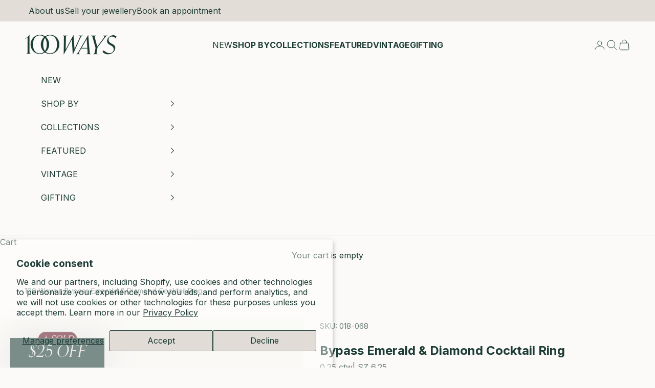

--- FILE ---
content_type: text/html; charset=utf-8
request_url: https://100ways.com/products/bypass-emerald-diamond-cocktail-ring-0-25-ctw-sz-6-25
body_size: 52631
content:
<!doctype html>

<html lang="en" dir="ltr">
  <head>
<meta name="google-site-verification" content="r_l8dyEt3YDtEyXb3zywL0xsblF7NiJrD7N17vINj7k" />

    <meta charset="utf-8">
    <meta name="viewport" content="width=device-width, initial-scale=1.0, height=device-height, minimum-scale=1.0, maximum-scale=5.0">

    <title>Bypass Emerald &amp; Diamond Cocktail Ring | 0.25 ctw, SZ 6.25 |</title><meta name="description" content="Metal 14K Yellow Gold Size 6 1/4 Gemstone Oval Emerald, Round Brilliant Cut Diamond Carat  0.40 ct Emerald, 0.25 ctw Diamond Clarity SI2-I1* Colour H/I"><link rel="canonical" href="https://100ways.com/products/bypass-emerald-diamond-cocktail-ring-0-25-ctw-sz-6-25"><link rel="shortcut icon" href="//100ways.com/cdn/shop/files/favicon.webp?v=1729789608&width=96">
      <link rel="apple-touch-icon" href="//100ways.com/cdn/shop/files/favicon.webp?v=1729789608&width=180"><link rel="preconnect" href="https://fonts.shopifycdn.com" crossorigin><link rel="preload" href="//100ways.com/cdn/fonts/inter/inter_n4.b2a3f24c19b4de56e8871f609e73ca7f6d2e2bb9.woff2" as="font" type="font/woff2" crossorigin><link href="https://use.typekit.net/cml0cog.css" rel="stylesheet" type="text/css" media="all" /><meta property="og:type" content="product">
  <meta property="og:title" content="Bypass Emerald &amp; Diamond Cocktail Ring | 0.25 ctw, SZ 6.25 |">
  <meta property="product:price:amount" content="1,095">
  <meta property="product:price:currency" content="CAD"><meta property="og:image" content="http://100ways.com/cdn/shop/files/RING-018-068-21.jpg?v=1724796172&width=2048">
  <meta property="og:image:secure_url" content="https://100ways.com/cdn/shop/files/RING-018-068-21.jpg?v=1724796172&width=2048">
  <meta property="og:image:width" content="1600">
  <meta property="og:image:height" content="1600"><meta property="og:description" content="Metal 14K Yellow Gold Size 6 1/4 Gemstone Oval Emerald, Round Brilliant Cut Diamond Carat  0.40 ct Emerald, 0.25 ctw Diamond Clarity SI2-I1* Colour H/I"><meta property="og:url" content="https://100ways.com/products/bypass-emerald-diamond-cocktail-ring-0-25-ctw-sz-6-25">
<meta property="og:site_name" content="100 Ways"><meta name="twitter:card" content="summary"><meta name="twitter:title" content="Bypass Emerald &amp; Diamond Cocktail Ring | 0.25 ctw, SZ 6.25 |">
  <meta name="twitter:description" content="


Metal
14K Yellow Gold


Size
6 1/4


Gemstone
Oval Emerald, Round Brilliant Cut Diamond


Carat 
0.40 ct Emerald, 0.25 ctw Diamond


Clarity
SI2-I1*


Colour
H/I


"><meta name="twitter:image" content="https://100ways.com/cdn/shop/files/RING-018-068-21.jpg?crop=center&height=1200&v=1724796172&width=1200">
  <meta name="twitter:image:alt" content=""><script async crossorigin fetchpriority="high" src="/cdn/shopifycloud/importmap-polyfill/es-modules-shim.2.4.0.js"></script>
<script type="application/ld+json">{"@context":"http:\/\/schema.org\/","@id":"\/products\/bypass-emerald-diamond-cocktail-ring-0-25-ctw-sz-6-25#product","@type":"Product","brand":{"@type":"Brand","name":"100 Ways Pre-Loved"},"category":"Ring","description":"\n\n\nMetal\n14K Yellow Gold\n\n\nSize\n6 1\/4\n\n\nGemstone\nOval Emerald, Round Brilliant Cut Diamond\n\n\nCarat \n0.40 ct Emerald, 0.25 ctw Diamond\n\n\nClarity\nSI2-I1*\n\n\nColour\nH\/I\n\n\n","image":"https:\/\/100ways.com\/cdn\/shop\/files\/RING-018-068-21.jpg?v=1724796172\u0026width=1920","name":"Bypass Emerald \u0026 Diamond Cocktail Ring | 0.25 ctw, SZ 6.25 |","offers":{"@id":"\/products\/bypass-emerald-diamond-cocktail-ring-0-25-ctw-sz-6-25?variant=43699525388#offer","@type":"Offer","availability":"http:\/\/schema.org\/OutOfStock","price":"1095.00","priceCurrency":"CAD","url":"https:\/\/100ways.com\/products\/bypass-emerald-diamond-cocktail-ring-0-25-ctw-sz-6-25?variant=43699525388"},"sku":"018-068","url":"https:\/\/100ways.com\/products\/bypass-emerald-diamond-cocktail-ring-0-25-ctw-sz-6-25"}</script><script type="application/ld+json">
  {
    "@context": "https://schema.org",
    "@type": "BreadcrumbList",
    "itemListElement": [{
        "@type": "ListItem",
        "position": 1,
        "name": "Home",
        "item": "https://100ways.com"
      },{
            "@type": "ListItem",
            "position": 2,
            "name": "Bypass Emerald \u0026 Diamond Cocktail Ring | 0.25 ctw, SZ 6.25 |",
            "item": "https://100ways.com/products/bypass-emerald-diamond-cocktail-ring-0-25-ctw-sz-6-25"
          }]
  }
</script><style>/* Typography (heading) */
  
/* Typography (body) */
  @font-face {
  font-family: Inter;
  font-weight: 400;
  font-style: normal;
  font-display: fallback;
  src: url("//100ways.com/cdn/fonts/inter/inter_n4.b2a3f24c19b4de56e8871f609e73ca7f6d2e2bb9.woff2") format("woff2"),
       url("//100ways.com/cdn/fonts/inter/inter_n4.af8052d517e0c9ffac7b814872cecc27ae1fa132.woff") format("woff");
}

@font-face {
  font-family: Inter;
  font-weight: 400;
  font-style: italic;
  font-display: fallback;
  src: url("//100ways.com/cdn/fonts/inter/inter_i4.feae1981dda792ab80d117249d9c7e0f1017e5b3.woff2") format("woff2"),
       url("//100ways.com/cdn/fonts/inter/inter_i4.62773b7113d5e5f02c71486623cf828884c85c6e.woff") format("woff");
}

@font-face {
  font-family: Inter;
  font-weight: 700;
  font-style: normal;
  font-display: fallback;
  src: url("//100ways.com/cdn/fonts/inter/inter_n7.02711e6b374660cfc7915d1afc1c204e633421e4.woff2") format("woff2"),
       url("//100ways.com/cdn/fonts/inter/inter_n7.6dab87426f6b8813070abd79972ceaf2f8d3b012.woff") format("woff");
}

@font-face {
  font-family: Inter;
  font-weight: 700;
  font-style: italic;
  font-display: fallback;
  src: url("//100ways.com/cdn/fonts/inter/inter_i7.b377bcd4cc0f160622a22d638ae7e2cd9b86ea4c.woff2") format("woff2"),
       url("//100ways.com/cdn/fonts/inter/inter_i7.7c69a6a34e3bb44fcf6f975857e13b9a9b25beb4.woff") format("woff");
}

:root {
    /* Container */
    --container-max-width: 100%;
    --container-xxs-max-width: 27.5rem; /* 440px */
    --container-xs-max-width: 42.5rem; /* 680px */
    --container-sm-max-width: 61.25rem; /* 980px */
    --container-md-max-width: 71.875rem; /* 1150px */
    --container-lg-max-width: 78.75rem; /* 1260px */
    --container-xl-max-width: 85rem; /* 1360px */
    --container-gutter: 1.25rem;

    --section-vertical-spacing: 2rem;
    --section-vertical-spacing-tight:2rem;

    --section-stack-gap:1.5rem;
    --section-stack-gap-tight:1.5rem;

    /* Form settings */
    --form-gap: 1.25rem; /* Gap between fieldset and submit button */
    --fieldset-gap: 1rem; /* Gap between each form input within a fieldset */
    --form-control-gap: 0.625rem; /* Gap between input and label (ignored for floating label) */
    --checkbox-control-gap: 0.75rem; /* Horizontal gap between checkbox and its associated label */
    --input-padding-block: 0.65rem; /* Vertical padding for input, textarea and native select */
    --input-padding-inline: 0.8rem; /* Horizontal padding for input, textarea and native select */
    --checkbox-size: 0.875rem; /* Size (width and height) for checkbox */

    /* Other sizes */
    --sticky-area-height: calc(var(--announcement-bar-is-sticky, 0) * var(--announcement-bar-height, 0px) + var(--header-is-sticky, 0) * var(--header-is-visible, 1) * var(--header-height, 0px));

    /* RTL support */
    --transform-logical-flip: 1;
    --transform-origin-start: left;
    --transform-origin-end: right;

    /**
     * ---------------------------------------------------------------------
     * TYPOGRAPHY
     * ---------------------------------------------------------------------
     */

    /* Font properties */
    --heading-font-family: "SF Mono", Menlo, Consolas, Monaco, Liberation Mono, Lucida Console, monospace, Apple Color Emoji, Segoe UI Emoji, Segoe UI Symbol;
    --heading-font-weight: 400;
    --heading-font-style: italic;
    --heading-text-transform: normal;
    --heading-letter-spacing: -0.03em;
    --text-font-family: Inter, sans-serif;
    --text-font-weight: 400;
    --text-font-style: normal;
    --text-letter-spacing: 0.0em;
    --button-font: var(--text-font-style) var(--text-font-weight) var(--text-sm) / 1.65 var(--text-font-family);
    --button-text-transform: normal;
    --button-letter-spacing: 0.0em;

    /* Font sizes */--text-heading-size-factor: 1.4;
    --text-h1: max(0.6875rem, clamp(1.375rem, 1.146341463414634rem + 0.975609756097561vw, 2rem) * var(--text-heading-size-factor));
    --text-h2: max(0.6875rem, clamp(1.25rem, 1.0670731707317074rem + 0.7804878048780488vw, 1.75rem) * var(--text-heading-size-factor));
    --text-h3: max(0.6875rem, clamp(1.125rem, 1.0335365853658536rem + 0.3902439024390244vw, 1.375rem) * var(--text-heading-size-factor));
    --text-h4: max(0.6875rem, clamp(1rem, 0.9542682926829268rem + 0.1951219512195122vw, 1.125rem) * var(--text-heading-size-factor));
    --text-h5: calc(0.875rem * var(--text-heading-size-factor));
    --text-h6: calc(0.75rem * var(--text-heading-size-factor));

    --text-xs: 0.875rem;
    --text-sm: 0.9375rem;
    --text-base: 1.0rem;
    --text-lg: 1.125rem;
    --text-xl: 1.25rem;

    /* Rounded variables (used for border radius) */
    --rounded-full: 9999px;
    --button-border-radius: 3.75rem;
    --input-border-radius: 0.0rem;

    /* Box shadow */
    --shadow-sm: 0 2px 8px rgb(0 0 0 / 0.05);
    --shadow: 0 5px 15px rgb(0 0 0 / 0.05);
    --shadow-md: 0 5px 30px rgb(0 0 0 / 0.05);
    --shadow-block: px px px rgb(var(--text-primary) / 0.0);

    /**
     * ---------------------------------------------------------------------
     * OTHER
     * ---------------------------------------------------------------------
     */

    --checkmark-svg-url: url(//100ways.com/cdn/shop/t/134/assets/checkmark.svg?v=164356715197589729611750787878);
    --cursor-zoom-in-svg-url: url(//100ways.com/cdn/shop/t/134/assets/cursor-zoom-in.svg?v=171496861939354747051751992025);
  }

  [dir="rtl"]:root {
    /* RTL support */
    --transform-logical-flip: -1;
    --transform-origin-start: right;
    --transform-origin-end: left;
  }

  @media screen and (min-width: 700px) {
    :root {
      /* Typography (font size) */
      --text-xs: 0.875rem;
      --text-sm: 0.9375rem;
      --text-base: 1.0rem;
      --text-lg: 1.125rem;
      --text-xl: 1.375rem;

      /* Spacing settings */
      --container-gutter: 2rem;
    }
  }

  @media screen and (min-width: 1000px) {
    :root {
      /* Spacing settings */
      --container-gutter: 3rem;

      --section-vertical-spacing: 3rem;
      --section-vertical-spacing-tight: 3rem;

      --section-stack-gap:2.25rem;
      --section-stack-gap-tight:2.25rem;
    }
  }:root {/* Overlay used for modal */
    --page-overlay: 0 0 0 / 0.4;

    /* We use the first scheme background as default */
    --page-background: ;

    /* Product colors */
    --on-sale-text: 104 22 39;
    --on-sale-badge-background: 104 22 39;
    --on-sale-badge-text: 255 255 255;
    --sold-out-badge-background: 226 222 215;
    --sold-out-badge-text: 0 0 0 / 0.65;
    --custom-badge-background: 28 60 53;
    --custom-badge-text: 255 255 255;
    --star-color: 28 60 53;

    /* Status colors */
    --success-background: 207 214 213;
    --success-text: 28 60 53;
    --warning-background: 243 242 237;
    --warning-text: 158 143 103;
    --error-background: 219 199 203;
    --error-text: 104 22 39;
  }.color-scheme--scheme-1 {
      /* Color settings */--accent: 28 60 53;
      --text-color: 28 60 53;
      --background: 251 250 248 / 1.0;
      --background-without-opacity: 251 250 248;
      --background-gradient: ;--border-color: 218 222 219;/* Button colors */
      --button-background: 28 60 53;
      --button-text-color: 251 250 248;

      /* Circled buttons */
      --circle-button-background: 251 250 248;
      --circle-button-text-color: 28 60 53;
    }.shopify-section:has(.section-spacing.color-scheme--bg-2ae76f6c998636df69432dfc0600ed34) + .shopify-section:has(.section-spacing.color-scheme--bg-2ae76f6c998636df69432dfc0600ed34:not(.bordered-section)) .section-spacing {
      padding-block-start: 0;
    }.color-scheme--scheme-2 {
      /* Color settings */--accent: 28 60 53;
      --text-color: 28 60 53;
      --background: 255 255 255 / 1.0;
      --background-without-opacity: 255 255 255;
      --background-gradient: ;--border-color: 221 226 225;/* Button colors */
      --button-background: 28 60 53;
      --button-text-color: 251 250 248;

      /* Circled buttons */
      --circle-button-background: 251 250 248;
      --circle-button-text-color: 28 60 53;
    }.shopify-section:has(.section-spacing.color-scheme--bg-54922f2e920ba8346f6dc0fba343d673) + .shopify-section:has(.section-spacing.color-scheme--bg-54922f2e920ba8346f6dc0fba343d673:not(.bordered-section)) .section-spacing {
      padding-block-start: 0;
    }.color-scheme--scheme-3 {
      /* Color settings */--accent: 251 250 248;
      --text-color: 251 250 248;
      --background: 28 60 53 / 1.0;
      --background-without-opacity: 28 60 53;
      --background-gradient: ;--border-color: 61 89 82;/* Button colors */
      --button-background: 251 250 248;
      --button-text-color: 28 60 53;

      /* Circled buttons */
      --circle-button-background: 251 250 248;
      --circle-button-text-color: 28 60 53;
    }.shopify-section:has(.section-spacing.color-scheme--bg-54428c6b2b0e73784d55003aa6d9205b) + .shopify-section:has(.section-spacing.color-scheme--bg-54428c6b2b0e73784d55003aa6d9205b:not(.bordered-section)) .section-spacing {
      padding-block-start: 0;
    }.color-scheme--scheme-4 {
      /* Color settings */--accent: 236 200 196;
      --text-color: 255 255 255;
      --background: 0 0 0 / 0.0;
      --background-without-opacity: 0 0 0;
      --background-gradient: ;--border-color: 255 255 255;/* Button colors */
      --button-background: 236 200 196;
      --button-text-color: 28 60 53;

      /* Circled buttons */
      --circle-button-background: 236 200 196;
      --circle-button-text-color: 28 60 53;
    }.shopify-section:has(.section-spacing.color-scheme--bg-3671eee015764974ee0aef1536023e0f) + .shopify-section:has(.section-spacing.color-scheme--bg-3671eee015764974ee0aef1536023e0f:not(.bordered-section)) .section-spacing {
      padding-block-start: 0;
    }.color-scheme--scheme-6e715c27-aaa4-4e44-bd7a-b0c1f0ba6131 {
      /* Color settings */--accent: 28 60 53;
      --text-color: 28 60 53;
      --background: 236 200 196 / 1.0;
      --background-without-opacity: 236 200 196;
      --background-gradient: ;--border-color: 205 179 175;/* Button colors */
      --button-background: 28 60 53;
      --button-text-color: 251 250 248;

      /* Circled buttons */
      --circle-button-background: 251 250 248;
      --circle-button-text-color: 28 60 53;
    }.shopify-section:has(.section-spacing.color-scheme--bg-873ce1757c8a218d6e0fdc537288c90d) + .shopify-section:has(.section-spacing.color-scheme--bg-873ce1757c8a218d6e0fdc537288c90d:not(.bordered-section)) .section-spacing {
      padding-block-start: 0;
    }.color-scheme--scheme-71eba17e-4957-4f61-a786-a63baa73aec8 {
      /* Color settings */--accent: 28 60 53;
      --text-color: 28 60 53;
      --background: 226 222 215 / 1.0;
      --background-without-opacity: 226 222 215;
      --background-gradient: ;--border-color: 196 198 191;/* Button colors */
      --button-background: 28 60 53;
      --button-text-color: 251 250 248;

      /* Circled buttons */
      --circle-button-background: 251 250 248;
      --circle-button-text-color: 28 60 53;
    }.shopify-section:has(.section-spacing.color-scheme--bg-1e1d36318c3091f485d01cb6700a7c6c) + .shopify-section:has(.section-spacing.color-scheme--bg-1e1d36318c3091f485d01cb6700a7c6c:not(.bordered-section)) .section-spacing {
      padding-block-start: 0;
    }.color-scheme--scheme-f3547941-0eae-4101-b671-5394171166ba {
      /* Color settings */--accent: 28 60 53;
      --text-color: 28 60 53;
      --background: 0 0 0 / 0.0;
      --background-without-opacity: 0 0 0;
      --background-gradient: ;--border-color: 28 60 53;/* Button colors */
      --button-background: 28 60 53;
      --button-text-color: 251 250 248;

      /* Circled buttons */
      --circle-button-background: 251 250 248;
      --circle-button-text-color: 28 60 53;
    }.shopify-section:has(.section-spacing.color-scheme--bg-3671eee015764974ee0aef1536023e0f) + .shopify-section:has(.section-spacing.color-scheme--bg-3671eee015764974ee0aef1536023e0f:not(.bordered-section)) .section-spacing {
      padding-block-start: 0;
    }.color-scheme--scheme-7a27553f-3b38-4c67-a095-1cd5bfe572fa {
      /* Color settings */--accent: 158 143 103;
      --text-color: 158 143 103;
      --background: 251 250 248 / 1.0;
      --background-without-opacity: 251 250 248;
      --background-gradient: ;--border-color: 237 234 226;/* Button colors */
      --button-background: 158 143 103;
      --button-text-color: 28 60 53;

      /* Circled buttons */
      --circle-button-background: 251 250 248;
      --circle-button-text-color: 158 143 103;
    }.shopify-section:has(.section-spacing.color-scheme--bg-2ae76f6c998636df69432dfc0600ed34) + .shopify-section:has(.section-spacing.color-scheme--bg-2ae76f6c998636df69432dfc0600ed34:not(.bordered-section)) .section-spacing {
      padding-block-start: 0;
    }.color-scheme--scheme-4927ada5-0c0c-43b4-959d-569e41814795 {
      /* Color settings */--accent: 104 22 39;
      --text-color: 104 22 39;
      --background: 251 250 248 / 1.0;
      --background-without-opacity: 251 250 248;
      --background-gradient: ;--border-color: 229 216 217;/* Button colors */
      --button-background: 104 22 39;
      --button-text-color: 251 250 248;

      /* Circled buttons */
      --circle-button-background: 251 250 248;
      --circle-button-text-color: 104 22 39;
    }.shopify-section:has(.section-spacing.color-scheme--bg-2ae76f6c998636df69432dfc0600ed34) + .shopify-section:has(.section-spacing.color-scheme--bg-2ae76f6c998636df69432dfc0600ed34:not(.bordered-section)) .section-spacing {
      padding-block-start: 0;
    }.color-scheme--scheme-5cc1777e-bc33-41eb-9047-eb8629c20154 {
      /* Color settings */--accent: 104 22 39;
      --text-color: 104 22 39;
      --background: 226 222 215 / 1.0;
      --background-without-opacity: 226 222 215;
      --background-gradient: ;--border-color: 208 192 189;/* Button colors */
      --button-background: 104 22 39;
      --button-text-color: 226 222 215;

      /* Circled buttons */
      --circle-button-background: 226 222 215;
      --circle-button-text-color: 104 22 39;
    }.shopify-section:has(.section-spacing.color-scheme--bg-1e1d36318c3091f485d01cb6700a7c6c) + .shopify-section:has(.section-spacing.color-scheme--bg-1e1d36318c3091f485d01cb6700a7c6c:not(.bordered-section)) .section-spacing {
      padding-block-start: 0;
    }.color-scheme--scheme-bfc7d95a-f3ee-4be5-ab0a-28ee491a2483 {
      /* Color settings */--accent: 236 200 196;
      --text-color: 251 250 248;
      --background: 104 22 39 / 1.0;
      --background-without-opacity: 104 22 39;
      --background-gradient: ;--border-color: 126 56 70;/* Button colors */
      --button-background: 236 200 196;
      --button-text-color: 251 250 248;

      /* Circled buttons */
      --circle-button-background: 236 200 196;
      --circle-button-text-color: 251 250 248;
    }.shopify-section:has(.section-spacing.color-scheme--bg-6dfad1c4a3bbfcf4f337501d0e980e46) + .shopify-section:has(.section-spacing.color-scheme--bg-6dfad1c4a3bbfcf4f337501d0e980e46:not(.bordered-section)) .section-spacing {
      padding-block-start: 0;
    }.color-scheme--scheme-130d54b4-8440-44b0-adf4-8c821b3489f0 {
      /* Color settings */--accent: 104 22 39;
      --text-color: 104 22 39;
      --background: 236 200 196 / 1.0;
      --background-without-opacity: 236 200 196;
      --background-gradient: ;--border-color: 216 173 172;/* Button colors */
      --button-background: 104 22 39;
      --button-text-color: 251 250 248;

      /* Circled buttons */
      --circle-button-background: 236 200 196;
      --circle-button-text-color: 104 22 39;
    }.shopify-section:has(.section-spacing.color-scheme--bg-873ce1757c8a218d6e0fdc537288c90d) + .shopify-section:has(.section-spacing.color-scheme--bg-873ce1757c8a218d6e0fdc537288c90d:not(.bordered-section)) .section-spacing {
      padding-block-start: 0;
    }.color-scheme--scheme-0da92faf-97d6-4973-9f0d-0c49a07bfcd6 {
      /* Color settings */--accent: 104 22 39;
      --text-color: 28 60 53;
      --background: 226 222 215 / 1.0;
      --background-without-opacity: 226 222 215;
      --background-gradient: ;--border-color: 196 198 191;/* Button colors */
      --button-background: 104 22 39;
      --button-text-color: 251 250 248;

      /* Circled buttons */
      --circle-button-background: 251 250 248;
      --circle-button-text-color: 104 22 39;
    }.shopify-section:has(.section-spacing.color-scheme--bg-1e1d36318c3091f485d01cb6700a7c6c) + .shopify-section:has(.section-spacing.color-scheme--bg-1e1d36318c3091f485d01cb6700a7c6c:not(.bordered-section)) .section-spacing {
      padding-block-start: 0;
    }.color-scheme--scheme-2ac1fa11-80ba-44a2-a269-7e33defaa5c3 {
      /* Color settings */--accent: 226 222 215;
      --text-color: 226 222 215;
      --background: 251 250 248 / 1.0;
      --background-without-opacity: 251 250 248;
      --background-gradient: ;--border-color: 247 246 243;/* Button colors */
      --button-background: 226 222 215;
      --button-text-color: 251 250 248;

      /* Circled buttons */
      --circle-button-background: 251 250 248;
      --circle-button-text-color: 226 222 215;
    }.shopify-section:has(.section-spacing.color-scheme--bg-2ae76f6c998636df69432dfc0600ed34) + .shopify-section:has(.section-spacing.color-scheme--bg-2ae76f6c998636df69432dfc0600ed34:not(.bordered-section)) .section-spacing {
      padding-block-start: 0;
    }.color-scheme--scheme-92f76351-8eae-4829-a99c-e40917cdf6db {
      /* Color settings */--accent: 226 222 215;
      --text-color: 251 250 248;
      --background: 104 22 39 / 1.0;
      --background-without-opacity: 104 22 39;
      --background-gradient: ;--border-color: 126 56 70;/* Button colors */
      --button-background: 226 222 215;
      --button-text-color: 104 22 39;

      /* Circled buttons */
      --circle-button-background: 251 250 248;
      --circle-button-text-color: 104 22 39;
    }.shopify-section:has(.section-spacing.color-scheme--bg-6dfad1c4a3bbfcf4f337501d0e980e46) + .shopify-section:has(.section-spacing.color-scheme--bg-6dfad1c4a3bbfcf4f337501d0e980e46:not(.bordered-section)) .section-spacing {
      padding-block-start: 0;
    }.color-scheme--scheme-c11ab306-770b-4b4d-b885-68a5239b2f2b {
      /* Color settings */--accent: 28 60 53;
      --text-color: 158 143 103;
      --background: 28 60 53 / 1.0;
      --background-without-opacity: 28 60 53;
      --background-gradient: ;--border-color: 48 72 61;/* Button colors */
      --button-background: 28 60 53;
      --button-text-color: 158 143 103;

      /* Circled buttons */
      --circle-button-background: 251 250 248;
      --circle-button-text-color: 28 60 53;
    }.shopify-section:has(.section-spacing.color-scheme--bg-54428c6b2b0e73784d55003aa6d9205b) + .shopify-section:has(.section-spacing.color-scheme--bg-54428c6b2b0e73784d55003aa6d9205b:not(.bordered-section)) .section-spacing {
      padding-block-start: 0;
    }.color-scheme--scheme-9f05fe3f-691b-40bd-b721-ab021b7634ad {
      /* Color settings */--accent: 158 143 103;
      --text-color: 251 250 248;
      --background: 0 0 0 / 0.0;
      --background-without-opacity: 0 0 0;
      --background-gradient: ;--border-color: 251 250 248;/* Button colors */
      --button-background: 158 143 103;
      --button-text-color: 251 250 248;

      /* Circled buttons */
      --circle-button-background: 251 250 248;
      --circle-button-text-color: 158 143 103;
    }.shopify-section:has(.section-spacing.color-scheme--bg-3671eee015764974ee0aef1536023e0f) + .shopify-section:has(.section-spacing.color-scheme--bg-3671eee015764974ee0aef1536023e0f:not(.bordered-section)) .section-spacing {
      padding-block-start: 0;
    }.color-scheme--scheme-41b4f75b-dcc0-4f69-9c94-906c20855807 {
      /* Color settings */--accent: 226 222 215;
      --text-color: 226 222 215;
      --background: 28 60 53 / 1.0;
      --background-without-opacity: 28 60 53;
      --background-gradient: ;--border-color: 58 84 77;/* Button colors */
      --button-background: 226 222 215;
      --button-text-color: 28 60 53;

      /* Circled buttons */
      --circle-button-background: 226 222 215;
      --circle-button-text-color: 28 60 53;
    }.shopify-section:has(.section-spacing.color-scheme--bg-54428c6b2b0e73784d55003aa6d9205b) + .shopify-section:has(.section-spacing.color-scheme--bg-54428c6b2b0e73784d55003aa6d9205b:not(.bordered-section)) .section-spacing {
      padding-block-start: 0;
    }.color-scheme--dialog {
      /* Color settings */--accent: 28 60 53;
      --text-color: 28 60 53;
      --background: 251 250 248 / 1.0;
      --background-without-opacity: 251 250 248;
      --background-gradient: ;--border-color: 218 222 219;/* Button colors */
      --button-background: 28 60 53;
      --button-text-color: 251 250 248;

      /* Circled buttons */
      --circle-button-background: 251 250 248;
      --circle-button-text-color: 28 60 53;
    }
</style><script>
  // This allows to expose several variables to the global scope, to be used in scripts
  window.themeVariables = {
    settings: {
      showPageTransition: null,
      pageType: "product",
      moneyFormat: "${{amount_no_decimals}}",
      moneyWithCurrencyFormat: "${{amount_no_decimals}} CAD",
      currencyCodeEnabled: true,
      cartType: "drawer",
      staggerMenuApparition: true
    },

    strings: {
      addedToCart: "Added to your cart!",
      closeGallery: "Close gallery",
      zoomGallery: "Zoom picture",
      errorGallery: "Image cannot be loaded",
      shippingEstimatorNoResults: "Sorry, we do not ship to your address.",
      shippingEstimatorOneResult: "There is one shipping rate for your address:",
      shippingEstimatorMultipleResults: "There are several shipping rates for your address:",
      shippingEstimatorError: "One or more error occurred while retrieving shipping rates:",
      next: "Next",
      previous: "Previous"
    },

    mediaQueries: {
      'sm': 'screen and (min-width: 700px)',
      'md': 'screen and (min-width: 1000px)',
      'lg': 'screen and (min-width: 1150px)',
      'xl': 'screen and (min-width: 1400px)',
      '2xl': 'screen and (min-width: 1600px)',
      'sm-max': 'screen and (max-width: 699px)',
      'md-max': 'screen and (max-width: 999px)',
      'lg-max': 'screen and (max-width: 1149px)',
      'xl-max': 'screen and (max-width: 1399px)',
      '2xl-max': 'screen and (max-width: 1599px)',
      'motion-safe': '(prefers-reduced-motion: no-preference)',
      'motion-reduce': '(prefers-reduced-motion: reduce)',
      'supports-hover': 'screen and (pointer: fine)',
      'supports-touch': 'screen and (hover: none)'
    }
  };</script><script>
      if (!(HTMLScriptElement.supports && HTMLScriptElement.supports('importmap'))) {
        const importMapPolyfill = document.createElement('script');
        importMapPolyfill.async = true;
        importMapPolyfill.src = "//100ways.com/cdn/shop/t/134/assets/es-module-shims.min.js?v=140375185335194536761740490492";

        document.head.appendChild(importMapPolyfill);
      }
    </script>

    <script type="importmap">{
        "imports": {
          "vendor": "//100ways.com/cdn/shop/t/134/assets/vendor.min.js?v=97444456987200009421740490492",
          "theme": "//100ways.com/cdn/shop/t/134/assets/theme.js?v=151077408119736556741750791771",
          "photoswipe": "//100ways.com/cdn/shop/t/134/assets/photoswipe.min.js?v=13374349288281597431740490492"
        }
      }
    </script>

    <script type="module" src="//100ways.com/cdn/shop/t/134/assets/vendor.min.js?v=97444456987200009421740490492"></script>
    <script type="module" src="//100ways.com/cdn/shop/t/134/assets/theme.js?v=151077408119736556741750791771"></script>

    <script>window.performance && window.performance.mark && window.performance.mark('shopify.content_for_header.start');</script><meta name="google-site-verification" content="eZoSbmzBRC4YuMZt3NT4igyH6eZPtt_-ubIF1NZq2Nw">
<meta name="facebook-domain-verification" content="35xhn9i1vk93cqrzow9mnj6nc540q0">
<meta id="shopify-digital-wallet" name="shopify-digital-wallet" content="/13596741/digital_wallets/dialog">
<meta name="shopify-checkout-api-token" content="5208cdcaad57d5d910ca49c6b51718d9">
<meta id="in-context-paypal-metadata" data-shop-id="13596741" data-venmo-supported="false" data-environment="production" data-locale="en_US" data-paypal-v4="true" data-currency="CAD">
<link rel="alternate" type="application/json+oembed" href="https://100ways.com/products/bypass-emerald-diamond-cocktail-ring-0-25-ctw-sz-6-25.oembed">
<script async="async" src="/checkouts/internal/preloads.js?locale=en-CA"></script>
<link rel="preconnect" href="https://shop.app" crossorigin="anonymous">
<script async="async" src="https://shop.app/checkouts/internal/preloads.js?locale=en-CA&shop_id=13596741" crossorigin="anonymous"></script>
<script id="apple-pay-shop-capabilities" type="application/json">{"shopId":13596741,"countryCode":"CA","currencyCode":"CAD","merchantCapabilities":["supports3DS"],"merchantId":"gid:\/\/shopify\/Shop\/13596741","merchantName":"100 Ways","requiredBillingContactFields":["postalAddress","email"],"requiredShippingContactFields":["postalAddress","email"],"shippingType":"shipping","supportedNetworks":["visa","masterCard","amex","discover","interac","jcb"],"total":{"type":"pending","label":"100 Ways","amount":"1.00"},"shopifyPaymentsEnabled":true,"supportsSubscriptions":true}</script>
<script id="shopify-features" type="application/json">{"accessToken":"5208cdcaad57d5d910ca49c6b51718d9","betas":["rich-media-storefront-analytics"],"domain":"100ways.com","predictiveSearch":true,"shopId":13596741,"locale":"en"}</script>
<script>var Shopify = Shopify || {};
Shopify.shop = "canada-gold-store.myshopify.com";
Shopify.locale = "en";
Shopify.currency = {"active":"CAD","rate":"1.0"};
Shopify.country = "CA";
Shopify.theme = {"name":"PRODUCTION: 100 Ways 1.1 with SearchSpring","id":131683647584,"schema_name":"Prestige","schema_version":"10.3.0","theme_store_id":855,"role":"main"};
Shopify.theme.handle = "null";
Shopify.theme.style = {"id":null,"handle":null};
Shopify.cdnHost = "100ways.com/cdn";
Shopify.routes = Shopify.routes || {};
Shopify.routes.root = "/";</script>
<script type="module">!function(o){(o.Shopify=o.Shopify||{}).modules=!0}(window);</script>
<script>!function(o){function n(){var o=[];function n(){o.push(Array.prototype.slice.apply(arguments))}return n.q=o,n}var t=o.Shopify=o.Shopify||{};t.loadFeatures=n(),t.autoloadFeatures=n()}(window);</script>
<script>
  window.ShopifyPay = window.ShopifyPay || {};
  window.ShopifyPay.apiHost = "shop.app\/pay";
  window.ShopifyPay.redirectState = null;
</script>
<script id="shop-js-analytics" type="application/json">{"pageType":"product"}</script>
<script defer="defer" async type="module" src="//100ways.com/cdn/shopifycloud/shop-js/modules/v2/client.init-shop-cart-sync_C5BV16lS.en.esm.js"></script>
<script defer="defer" async type="module" src="//100ways.com/cdn/shopifycloud/shop-js/modules/v2/chunk.common_CygWptCX.esm.js"></script>
<script type="module">
  await import("//100ways.com/cdn/shopifycloud/shop-js/modules/v2/client.init-shop-cart-sync_C5BV16lS.en.esm.js");
await import("//100ways.com/cdn/shopifycloud/shop-js/modules/v2/chunk.common_CygWptCX.esm.js");

  window.Shopify.SignInWithShop?.initShopCartSync?.({"fedCMEnabled":true,"windoidEnabled":true});

</script>
<script>
  window.Shopify = window.Shopify || {};
  if (!window.Shopify.featureAssets) window.Shopify.featureAssets = {};
  window.Shopify.featureAssets['shop-js'] = {"shop-cart-sync":["modules/v2/client.shop-cart-sync_ZFArdW7E.en.esm.js","modules/v2/chunk.common_CygWptCX.esm.js"],"init-fed-cm":["modules/v2/client.init-fed-cm_CmiC4vf6.en.esm.js","modules/v2/chunk.common_CygWptCX.esm.js"],"shop-button":["modules/v2/client.shop-button_tlx5R9nI.en.esm.js","modules/v2/chunk.common_CygWptCX.esm.js"],"shop-cash-offers":["modules/v2/client.shop-cash-offers_DOA2yAJr.en.esm.js","modules/v2/chunk.common_CygWptCX.esm.js","modules/v2/chunk.modal_D71HUcav.esm.js"],"init-windoid":["modules/v2/client.init-windoid_sURxWdc1.en.esm.js","modules/v2/chunk.common_CygWptCX.esm.js"],"shop-toast-manager":["modules/v2/client.shop-toast-manager_ClPi3nE9.en.esm.js","modules/v2/chunk.common_CygWptCX.esm.js"],"init-shop-email-lookup-coordinator":["modules/v2/client.init-shop-email-lookup-coordinator_B8hsDcYM.en.esm.js","modules/v2/chunk.common_CygWptCX.esm.js"],"init-shop-cart-sync":["modules/v2/client.init-shop-cart-sync_C5BV16lS.en.esm.js","modules/v2/chunk.common_CygWptCX.esm.js"],"avatar":["modules/v2/client.avatar_BTnouDA3.en.esm.js"],"pay-button":["modules/v2/client.pay-button_FdsNuTd3.en.esm.js","modules/v2/chunk.common_CygWptCX.esm.js"],"init-customer-accounts":["modules/v2/client.init-customer-accounts_DxDtT_ad.en.esm.js","modules/v2/client.shop-login-button_C5VAVYt1.en.esm.js","modules/v2/chunk.common_CygWptCX.esm.js","modules/v2/chunk.modal_D71HUcav.esm.js"],"init-shop-for-new-customer-accounts":["modules/v2/client.init-shop-for-new-customer-accounts_ChsxoAhi.en.esm.js","modules/v2/client.shop-login-button_C5VAVYt1.en.esm.js","modules/v2/chunk.common_CygWptCX.esm.js","modules/v2/chunk.modal_D71HUcav.esm.js"],"shop-login-button":["modules/v2/client.shop-login-button_C5VAVYt1.en.esm.js","modules/v2/chunk.common_CygWptCX.esm.js","modules/v2/chunk.modal_D71HUcav.esm.js"],"init-customer-accounts-sign-up":["modules/v2/client.init-customer-accounts-sign-up_CPSyQ0Tj.en.esm.js","modules/v2/client.shop-login-button_C5VAVYt1.en.esm.js","modules/v2/chunk.common_CygWptCX.esm.js","modules/v2/chunk.modal_D71HUcav.esm.js"],"shop-follow-button":["modules/v2/client.shop-follow-button_Cva4Ekp9.en.esm.js","modules/v2/chunk.common_CygWptCX.esm.js","modules/v2/chunk.modal_D71HUcav.esm.js"],"checkout-modal":["modules/v2/client.checkout-modal_BPM8l0SH.en.esm.js","modules/v2/chunk.common_CygWptCX.esm.js","modules/v2/chunk.modal_D71HUcav.esm.js"],"lead-capture":["modules/v2/client.lead-capture_Bi8yE_yS.en.esm.js","modules/v2/chunk.common_CygWptCX.esm.js","modules/v2/chunk.modal_D71HUcav.esm.js"],"shop-login":["modules/v2/client.shop-login_D6lNrXab.en.esm.js","modules/v2/chunk.common_CygWptCX.esm.js","modules/v2/chunk.modal_D71HUcav.esm.js"],"payment-terms":["modules/v2/client.payment-terms_CZxnsJam.en.esm.js","modules/v2/chunk.common_CygWptCX.esm.js","modules/v2/chunk.modal_D71HUcav.esm.js"]};
</script>
<script>(function() {
  var isLoaded = false;
  function asyncLoad() {
    if (isLoaded) return;
    isLoaded = true;
    var urls = ["https:\/\/cdn-scripts.signifyd.com\/shopify\/script-tag.js?shop=canada-gold-store.myshopify.com","https:\/\/shy.elfsight.com\/p\/platform.js?shop=canada-gold-store.myshopify.com","\/\/cdn.shopify.com\/proxy\/af127401f1f33944f1be74f585e4c8456d158e091ef931f438917c9ead08bbb9\/depo.sidepanda.com\/scripttag\/script_tag?shop=canada-gold-store.myshopify.com\u0026sp-cache-control=cHVibGljLCBtYXgtYWdlPTkwMA","https:\/\/cdn.jsdelivr.net\/gh\/baberuth22\/saltye@main\/scrollIntoView.js?shop=canada-gold-store.myshopify.com","\/\/cdn.shopify.com\/proxy\/b1d278a9c62d3e8517f44c3218befad3195c1ace52adb53836308fe2c10dad55\/storage.googleapis.com\/adnabu-shopify\/online-store\/87471d080a12489791a5bc201706640660.min.js?shop=canada-gold-store.myshopify.com\u0026sp-cache-control=cHVibGljLCBtYXgtYWdlPTkwMA","https:\/\/intg.snapchat.com\/shopify\/shopify-scevent-init.js?id=ea7f4c9f-6287-44a8-9a89-8bf555cb62d8\u0026shop=canada-gold-store.myshopify.com","https:\/\/cdn.jsdelivr.net\/gh\/baberuth22\/saltye@main\/resizePreviewWindow.js?shop=canada-gold-store.myshopify.com","https:\/\/iis.intercom.io\/\/widget.js?shop=canada-gold-store.myshopify.com","https:\/\/cdn.hextom.com\/js\/eventpromotionbar.js?shop=canada-gold-store.myshopify.com","https:\/\/cdn.jsdelivr.net\/gh\/baberuth22\/saltye@main\/token.js?shop=canada-gold-store.myshopify.com"];
    for (var i = 0; i < urls.length; i++) {
      var s = document.createElement('script');
      s.type = 'text/javascript';
      s.async = true;
      s.src = urls[i];
      var x = document.getElementsByTagName('script')[0];
      x.parentNode.insertBefore(s, x);
    }
  };
  if(window.attachEvent) {
    window.attachEvent('onload', asyncLoad);
  } else {
    window.addEventListener('load', asyncLoad, false);
  }
})();</script>
<script id="__st">var __st={"a":13596741,"offset":-28800,"reqid":"1d5f22d7-e5d7-4680-b9a9-15be72cb99de-1768798014","pageurl":"100ways.com\/products\/bypass-emerald-diamond-cocktail-ring-0-25-ctw-sz-6-25","u":"8c2a61d33a92","p":"product","rtyp":"product","rid":11523977996};</script>
<script>window.ShopifyPaypalV4VisibilityTracking = true;</script>
<script id="captcha-bootstrap">!function(){'use strict';const t='contact',e='account',n='new_comment',o=[[t,t],['blogs',n],['comments',n],[t,'customer']],c=[[e,'customer_login'],[e,'guest_login'],[e,'recover_customer_password'],[e,'create_customer']],r=t=>t.map((([t,e])=>`form[action*='/${t}']:not([data-nocaptcha='true']) input[name='form_type'][value='${e}']`)).join(','),a=t=>()=>t?[...document.querySelectorAll(t)].map((t=>t.form)):[];function s(){const t=[...o],e=r(t);return a(e)}const i='password',u='form_key',d=['recaptcha-v3-token','g-recaptcha-response','h-captcha-response',i],f=()=>{try{return window.sessionStorage}catch{return}},m='__shopify_v',_=t=>t.elements[u];function p(t,e,n=!1){try{const o=window.sessionStorage,c=JSON.parse(o.getItem(e)),{data:r}=function(t){const{data:e,action:n}=t;return t[m]||n?{data:e,action:n}:{data:t,action:n}}(c);for(const[e,n]of Object.entries(r))t.elements[e]&&(t.elements[e].value=n);n&&o.removeItem(e)}catch(o){console.error('form repopulation failed',{error:o})}}const l='form_type',E='cptcha';function T(t){t.dataset[E]=!0}const w=window,h=w.document,L='Shopify',v='ce_forms',y='captcha';let A=!1;((t,e)=>{const n=(g='f06e6c50-85a8-45c8-87d0-21a2b65856fe',I='https://cdn.shopify.com/shopifycloud/storefront-forms-hcaptcha/ce_storefront_forms_captcha_hcaptcha.v1.5.2.iife.js',D={infoText:'Protected by hCaptcha',privacyText:'Privacy',termsText:'Terms'},(t,e,n)=>{const o=w[L][v],c=o.bindForm;if(c)return c(t,g,e,D).then(n);var r;o.q.push([[t,g,e,D],n]),r=I,A||(h.body.append(Object.assign(h.createElement('script'),{id:'captcha-provider',async:!0,src:r})),A=!0)});var g,I,D;w[L]=w[L]||{},w[L][v]=w[L][v]||{},w[L][v].q=[],w[L][y]=w[L][y]||{},w[L][y].protect=function(t,e){n(t,void 0,e),T(t)},Object.freeze(w[L][y]),function(t,e,n,w,h,L){const[v,y,A,g]=function(t,e,n){const i=e?o:[],u=t?c:[],d=[...i,...u],f=r(d),m=r(i),_=r(d.filter((([t,e])=>n.includes(e))));return[a(f),a(m),a(_),s()]}(w,h,L),I=t=>{const e=t.target;return e instanceof HTMLFormElement?e:e&&e.form},D=t=>v().includes(t);t.addEventListener('submit',(t=>{const e=I(t);if(!e)return;const n=D(e)&&!e.dataset.hcaptchaBound&&!e.dataset.recaptchaBound,o=_(e),c=g().includes(e)&&(!o||!o.value);(n||c)&&t.preventDefault(),c&&!n&&(function(t){try{if(!f())return;!function(t){const e=f();if(!e)return;const n=_(t);if(!n)return;const o=n.value;o&&e.removeItem(o)}(t);const e=Array.from(Array(32),(()=>Math.random().toString(36)[2])).join('');!function(t,e){_(t)||t.append(Object.assign(document.createElement('input'),{type:'hidden',name:u})),t.elements[u].value=e}(t,e),function(t,e){const n=f();if(!n)return;const o=[...t.querySelectorAll(`input[type='${i}']`)].map((({name:t})=>t)),c=[...d,...o],r={};for(const[a,s]of new FormData(t).entries())c.includes(a)||(r[a]=s);n.setItem(e,JSON.stringify({[m]:1,action:t.action,data:r}))}(t,e)}catch(e){console.error('failed to persist form',e)}}(e),e.submit())}));const S=(t,e)=>{t&&!t.dataset[E]&&(n(t,e.some((e=>e===t))),T(t))};for(const o of['focusin','change'])t.addEventListener(o,(t=>{const e=I(t);D(e)&&S(e,y())}));const B=e.get('form_key'),M=e.get(l),P=B&&M;t.addEventListener('DOMContentLoaded',(()=>{const t=y();if(P)for(const e of t)e.elements[l].value===M&&p(e,B);[...new Set([...A(),...v().filter((t=>'true'===t.dataset.shopifyCaptcha))])].forEach((e=>S(e,t)))}))}(h,new URLSearchParams(w.location.search),n,t,e,['guest_login'])})(!0,!0)}();</script>
<script integrity="sha256-4kQ18oKyAcykRKYeNunJcIwy7WH5gtpwJnB7kiuLZ1E=" data-source-attribution="shopify.loadfeatures" defer="defer" src="//100ways.com/cdn/shopifycloud/storefront/assets/storefront/load_feature-a0a9edcb.js" crossorigin="anonymous"></script>
<script crossorigin="anonymous" defer="defer" src="//100ways.com/cdn/shopifycloud/storefront/assets/shopify_pay/storefront-65b4c6d7.js?v=20250812"></script>
<script data-source-attribution="shopify.dynamic_checkout.dynamic.init">var Shopify=Shopify||{};Shopify.PaymentButton=Shopify.PaymentButton||{isStorefrontPortableWallets:!0,init:function(){window.Shopify.PaymentButton.init=function(){};var t=document.createElement("script");t.src="https://100ways.com/cdn/shopifycloud/portable-wallets/latest/portable-wallets.en.js",t.type="module",document.head.appendChild(t)}};
</script>
<script data-source-attribution="shopify.dynamic_checkout.buyer_consent">
  function portableWalletsHideBuyerConsent(e){var t=document.getElementById("shopify-buyer-consent"),n=document.getElementById("shopify-subscription-policy-button");t&&n&&(t.classList.add("hidden"),t.setAttribute("aria-hidden","true"),n.removeEventListener("click",e))}function portableWalletsShowBuyerConsent(e){var t=document.getElementById("shopify-buyer-consent"),n=document.getElementById("shopify-subscription-policy-button");t&&n&&(t.classList.remove("hidden"),t.removeAttribute("aria-hidden"),n.addEventListener("click",e))}window.Shopify?.PaymentButton&&(window.Shopify.PaymentButton.hideBuyerConsent=portableWalletsHideBuyerConsent,window.Shopify.PaymentButton.showBuyerConsent=portableWalletsShowBuyerConsent);
</script>
<script data-source-attribution="shopify.dynamic_checkout.cart.bootstrap">document.addEventListener("DOMContentLoaded",(function(){function t(){return document.querySelector("shopify-accelerated-checkout-cart, shopify-accelerated-checkout")}if(t())Shopify.PaymentButton.init();else{new MutationObserver((function(e,n){t()&&(Shopify.PaymentButton.init(),n.disconnect())})).observe(document.body,{childList:!0,subtree:!0})}}));
</script>
<script id='scb4127' type='text/javascript' async='' src='https://100ways.com/cdn/shopifycloud/privacy-banner/storefront-banner.js'></script><link id="shopify-accelerated-checkout-styles" rel="stylesheet" media="screen" href="https://100ways.com/cdn/shopifycloud/portable-wallets/latest/accelerated-checkout-backwards-compat.css" crossorigin="anonymous">
<style id="shopify-accelerated-checkout-cart">
        #shopify-buyer-consent {
  margin-top: 1em;
  display: inline-block;
  width: 100%;
}

#shopify-buyer-consent.hidden {
  display: none;
}

#shopify-subscription-policy-button {
  background: none;
  border: none;
  padding: 0;
  text-decoration: underline;
  font-size: inherit;
  cursor: pointer;
}

#shopify-subscription-policy-button::before {
  box-shadow: none;
}

      </style>

<script>window.performance && window.performance.mark && window.performance.mark('shopify.content_for_header.end');</script><link href="//100ways.com/cdn/shop/t/134/assets/theme.css?v=103857305992049914561765217625" rel="stylesheet" type="text/css" media="all" /><link href="//100ways.com/cdn/shop/t/134/assets/custom.css?v=180953670823424647851766436738" rel="stylesheet" type="text/css" media="all" /><!--Gem_Page_Header_Script-->
    


<!--End_Gem_Page_Header_Script-->

  <!-- Clarity -->
  <script type="text/javascript">
    (function(c,l,a,r,i,t,y){
        c[a]=c[a]||function(){(c[a].q=c[a].q||[]).push(arguments)};
        t=l.createElement(r);t.async=1;t.src="https://www.clarity.ms/tag/"+i;
        y=l.getElementsByTagName(r)[0];y.parentNode.insertBefore(t,y);
    })(window, document, "clarity", "script", "p15h0nwdre");
  </script>
    
    	





<script src="https://snapui.searchspring.io/2hzkv8/bundle.js" id="searchspring-context" defer>
	
		template = "product.legacy";
	
	format = "${{amount_no_decimals}}";

</script>
    

  <script type="text/javascript">
  window.addEventListener("load", (event) => {
    var euList = ['AT', 'BE', 'BG', 'HR', 'CY', 'CZ', 'DK', 'EE', 'FI', 'FR', 'DE', 'GR', 'HU', 'IS', 'IE', 'IT', 'LV', 'LI', 'LT', 'LU', 'MT', 'NL', 'NO', 'PL', 'PT', 'RO', 'SK', 'SI', 'ES', 'SE', 'CH', 'GB'];
    var customerPrivacyCountry = Shopify.customerPrivacy.getRegion().substring(0,2);
    if( euList.indexOf( customerPrivacyCountry ) < 0){
      //console.log('initClarity');
      window.clarity("consent");
    }
  });
  </script>

  <!-- BEGIN app block: shopify://apps/yotpo-product-reviews/blocks/settings/eb7dfd7d-db44-4334-bc49-c893b51b36cf -->


<script type="text/javascript">
  (function e(){var e=document.createElement("script");
  e.type="text/javascript",e.async=true,
  e.src="//staticw2.yotpo.com//widget.js?lang=en";
  var t=document.getElementsByTagName("script")[0];
  t.parentNode.insertBefore(e,t)})();
</script>



  
<!-- END app block --><!-- BEGIN app block: shopify://apps/klaviyo-email-marketing-sms/blocks/klaviyo-onsite-embed/2632fe16-c075-4321-a88b-50b567f42507 -->












  <script async src="https://static.klaviyo.com/onsite/js/WzVtQZ/klaviyo.js?company_id=WzVtQZ"></script>
  <script>!function(){if(!window.klaviyo){window._klOnsite=window._klOnsite||[];try{window.klaviyo=new Proxy({},{get:function(n,i){return"push"===i?function(){var n;(n=window._klOnsite).push.apply(n,arguments)}:function(){for(var n=arguments.length,o=new Array(n),w=0;w<n;w++)o[w]=arguments[w];var t="function"==typeof o[o.length-1]?o.pop():void 0,e=new Promise((function(n){window._klOnsite.push([i].concat(o,[function(i){t&&t(i),n(i)}]))}));return e}}})}catch(n){window.klaviyo=window.klaviyo||[],window.klaviyo.push=function(){var n;(n=window._klOnsite).push.apply(n,arguments)}}}}();</script>

  
    <script id="viewed_product">
      if (item == null) {
        var _learnq = _learnq || [];

        var MetafieldReviews = null
        var MetafieldYotpoRating = null
        var MetafieldYotpoCount = null
        var MetafieldLooxRating = null
        var MetafieldLooxCount = null
        var okendoProduct = null
        var okendoProductReviewCount = null
        var okendoProductReviewAverageValue = null
        try {
          // The following fields are used for Customer Hub recently viewed in order to add reviews.
          // This information is not part of __kla_viewed. Instead, it is part of __kla_viewed_reviewed_items
          MetafieldReviews = {};
          MetafieldYotpoRating = null
          MetafieldYotpoCount = null
          MetafieldLooxRating = null
          MetafieldLooxCount = null

          okendoProduct = null
          // If the okendo metafield is not legacy, it will error, which then requires the new json formatted data
          if (okendoProduct && 'error' in okendoProduct) {
            okendoProduct = null
          }
          okendoProductReviewCount = okendoProduct ? okendoProduct.reviewCount : null
          okendoProductReviewAverageValue = okendoProduct ? okendoProduct.reviewAverageValue : null
        } catch (error) {
          console.error('Error in Klaviyo onsite reviews tracking:', error);
        }

        var item = {
          Name: "Bypass Emerald \u0026 Diamond Cocktail Ring | 0.25 ctw, SZ 6.25 |",
          ProductID: 11523977996,
          Categories: ["All","All Sale","Cocktail Rings","Coloured Gemstones","Emeralds","Gemstone","May","Monthly Birthstones","Oval","Rings","Shop all Gemstones","Shop all jewellery","Under $2500"],
          ImageURL: "https://100ways.com/cdn/shop/files/RING-018-068-21_grande.jpg?v=1724796172",
          URL: "https://100ways.com/products/bypass-emerald-diamond-cocktail-ring-0-25-ctw-sz-6-25",
          Brand: "100 Ways Pre-Loved",
          Price: "$1,095",
          Value: "1,095",
          CompareAtPrice: "$0"
        };
        _learnq.push(['track', 'Viewed Product', item]);
        _learnq.push(['trackViewedItem', {
          Title: item.Name,
          ItemId: item.ProductID,
          Categories: item.Categories,
          ImageUrl: item.ImageURL,
          Url: item.URL,
          Metadata: {
            Brand: item.Brand,
            Price: item.Price,
            Value: item.Value,
            CompareAtPrice: item.CompareAtPrice
          },
          metafields:{
            reviews: MetafieldReviews,
            yotpo:{
              rating: MetafieldYotpoRating,
              count: MetafieldYotpoCount,
            },
            loox:{
              rating: MetafieldLooxRating,
              count: MetafieldLooxCount,
            },
            okendo: {
              rating: okendoProductReviewAverageValue,
              count: okendoProductReviewCount,
            }
          }
        }]);
      }
    </script>
  




  <script>
    window.klaviyoReviewsProductDesignMode = false
  </script>







<!-- END app block --><link href="https://monorail-edge.shopifysvc.com" rel="dns-prefetch">
<script>(function(){if ("sendBeacon" in navigator && "performance" in window) {try {var session_token_from_headers = performance.getEntriesByType('navigation')[0].serverTiming.find(x => x.name == '_s').description;} catch {var session_token_from_headers = undefined;}var session_cookie_matches = document.cookie.match(/_shopify_s=([^;]*)/);var session_token_from_cookie = session_cookie_matches && session_cookie_matches.length === 2 ? session_cookie_matches[1] : "";var session_token = session_token_from_headers || session_token_from_cookie || "";function handle_abandonment_event(e) {var entries = performance.getEntries().filter(function(entry) {return /monorail-edge.shopifysvc.com/.test(entry.name);});if (!window.abandonment_tracked && entries.length === 0) {window.abandonment_tracked = true;var currentMs = Date.now();var navigation_start = performance.timing.navigationStart;var payload = {shop_id: 13596741,url: window.location.href,navigation_start,duration: currentMs - navigation_start,session_token,page_type: "product"};window.navigator.sendBeacon("https://monorail-edge.shopifysvc.com/v1/produce", JSON.stringify({schema_id: "online_store_buyer_site_abandonment/1.1",payload: payload,metadata: {event_created_at_ms: currentMs,event_sent_at_ms: currentMs}}));}}window.addEventListener('pagehide', handle_abandonment_event);}}());</script>
<script id="web-pixels-manager-setup">(function e(e,d,r,n,o){if(void 0===o&&(o={}),!Boolean(null===(a=null===(i=window.Shopify)||void 0===i?void 0:i.analytics)||void 0===a?void 0:a.replayQueue)){var i,a;window.Shopify=window.Shopify||{};var t=window.Shopify;t.analytics=t.analytics||{};var s=t.analytics;s.replayQueue=[],s.publish=function(e,d,r){return s.replayQueue.push([e,d,r]),!0};try{self.performance.mark("wpm:start")}catch(e){}var l=function(){var e={modern:/Edge?\/(1{2}[4-9]|1[2-9]\d|[2-9]\d{2}|\d{4,})\.\d+(\.\d+|)|Firefox\/(1{2}[4-9]|1[2-9]\d|[2-9]\d{2}|\d{4,})\.\d+(\.\d+|)|Chrom(ium|e)\/(9{2}|\d{3,})\.\d+(\.\d+|)|(Maci|X1{2}).+ Version\/(15\.\d+|(1[6-9]|[2-9]\d|\d{3,})\.\d+)([,.]\d+|)( \(\w+\)|)( Mobile\/\w+|) Safari\/|Chrome.+OPR\/(9{2}|\d{3,})\.\d+\.\d+|(CPU[ +]OS|iPhone[ +]OS|CPU[ +]iPhone|CPU IPhone OS|CPU iPad OS)[ +]+(15[._]\d+|(1[6-9]|[2-9]\d|\d{3,})[._]\d+)([._]\d+|)|Android:?[ /-](13[3-9]|1[4-9]\d|[2-9]\d{2}|\d{4,})(\.\d+|)(\.\d+|)|Android.+Firefox\/(13[5-9]|1[4-9]\d|[2-9]\d{2}|\d{4,})\.\d+(\.\d+|)|Android.+Chrom(ium|e)\/(13[3-9]|1[4-9]\d|[2-9]\d{2}|\d{4,})\.\d+(\.\d+|)|SamsungBrowser\/([2-9]\d|\d{3,})\.\d+/,legacy:/Edge?\/(1[6-9]|[2-9]\d|\d{3,})\.\d+(\.\d+|)|Firefox\/(5[4-9]|[6-9]\d|\d{3,})\.\d+(\.\d+|)|Chrom(ium|e)\/(5[1-9]|[6-9]\d|\d{3,})\.\d+(\.\d+|)([\d.]+$|.*Safari\/(?![\d.]+ Edge\/[\d.]+$))|(Maci|X1{2}).+ Version\/(10\.\d+|(1[1-9]|[2-9]\d|\d{3,})\.\d+)([,.]\d+|)( \(\w+\)|)( Mobile\/\w+|) Safari\/|Chrome.+OPR\/(3[89]|[4-9]\d|\d{3,})\.\d+\.\d+|(CPU[ +]OS|iPhone[ +]OS|CPU[ +]iPhone|CPU IPhone OS|CPU iPad OS)[ +]+(10[._]\d+|(1[1-9]|[2-9]\d|\d{3,})[._]\d+)([._]\d+|)|Android:?[ /-](13[3-9]|1[4-9]\d|[2-9]\d{2}|\d{4,})(\.\d+|)(\.\d+|)|Mobile Safari.+OPR\/([89]\d|\d{3,})\.\d+\.\d+|Android.+Firefox\/(13[5-9]|1[4-9]\d|[2-9]\d{2}|\d{4,})\.\d+(\.\d+|)|Android.+Chrom(ium|e)\/(13[3-9]|1[4-9]\d|[2-9]\d{2}|\d{4,})\.\d+(\.\d+|)|Android.+(UC? ?Browser|UCWEB|U3)[ /]?(15\.([5-9]|\d{2,})|(1[6-9]|[2-9]\d|\d{3,})\.\d+)\.\d+|SamsungBrowser\/(5\.\d+|([6-9]|\d{2,})\.\d+)|Android.+MQ{2}Browser\/(14(\.(9|\d{2,})|)|(1[5-9]|[2-9]\d|\d{3,})(\.\d+|))(\.\d+|)|K[Aa][Ii]OS\/(3\.\d+|([4-9]|\d{2,})\.\d+)(\.\d+|)/},d=e.modern,r=e.legacy,n=navigator.userAgent;return n.match(d)?"modern":n.match(r)?"legacy":"unknown"}(),u="modern"===l?"modern":"legacy",c=(null!=n?n:{modern:"",legacy:""})[u],f=function(e){return[e.baseUrl,"/wpm","/b",e.hashVersion,"modern"===e.buildTarget?"m":"l",".js"].join("")}({baseUrl:d,hashVersion:r,buildTarget:u}),m=function(e){var d=e.version,r=e.bundleTarget,n=e.surface,o=e.pageUrl,i=e.monorailEndpoint;return{emit:function(e){var a=e.status,t=e.errorMsg,s=(new Date).getTime(),l=JSON.stringify({metadata:{event_sent_at_ms:s},events:[{schema_id:"web_pixels_manager_load/3.1",payload:{version:d,bundle_target:r,page_url:o,status:a,surface:n,error_msg:t},metadata:{event_created_at_ms:s}}]});if(!i)return console&&console.warn&&console.warn("[Web Pixels Manager] No Monorail endpoint provided, skipping logging."),!1;try{return self.navigator.sendBeacon.bind(self.navigator)(i,l)}catch(e){}var u=new XMLHttpRequest;try{return u.open("POST",i,!0),u.setRequestHeader("Content-Type","text/plain"),u.send(l),!0}catch(e){return console&&console.warn&&console.warn("[Web Pixels Manager] Got an unhandled error while logging to Monorail."),!1}}}}({version:r,bundleTarget:l,surface:e.surface,pageUrl:self.location.href,monorailEndpoint:e.monorailEndpoint});try{o.browserTarget=l,function(e){var d=e.src,r=e.async,n=void 0===r||r,o=e.onload,i=e.onerror,a=e.sri,t=e.scriptDataAttributes,s=void 0===t?{}:t,l=document.createElement("script"),u=document.querySelector("head"),c=document.querySelector("body");if(l.async=n,l.src=d,a&&(l.integrity=a,l.crossOrigin="anonymous"),s)for(var f in s)if(Object.prototype.hasOwnProperty.call(s,f))try{l.dataset[f]=s[f]}catch(e){}if(o&&l.addEventListener("load",o),i&&l.addEventListener("error",i),u)u.appendChild(l);else{if(!c)throw new Error("Did not find a head or body element to append the script");c.appendChild(l)}}({src:f,async:!0,onload:function(){if(!function(){var e,d;return Boolean(null===(d=null===(e=window.Shopify)||void 0===e?void 0:e.analytics)||void 0===d?void 0:d.initialized)}()){var d=window.webPixelsManager.init(e)||void 0;if(d){var r=window.Shopify.analytics;r.replayQueue.forEach((function(e){var r=e[0],n=e[1],o=e[2];d.publishCustomEvent(r,n,o)})),r.replayQueue=[],r.publish=d.publishCustomEvent,r.visitor=d.visitor,r.initialized=!0}}},onerror:function(){return m.emit({status:"failed",errorMsg:"".concat(f," has failed to load")})},sri:function(e){var d=/^sha384-[A-Za-z0-9+/=]+$/;return"string"==typeof e&&d.test(e)}(c)?c:"",scriptDataAttributes:o}),m.emit({status:"loading"})}catch(e){m.emit({status:"failed",errorMsg:(null==e?void 0:e.message)||"Unknown error"})}}})({shopId: 13596741,storefrontBaseUrl: "https://100ways.com",extensionsBaseUrl: "https://extensions.shopifycdn.com/cdn/shopifycloud/web-pixels-manager",monorailEndpoint: "https://monorail-edge.shopifysvc.com/unstable/produce_batch",surface: "storefront-renderer",enabledBetaFlags: ["2dca8a86"],webPixelsConfigList: [{"id":"1017512032","configuration":"{\"accountID\":\"WzVtQZ\",\"webPixelConfig\":\"eyJlbmFibGVBZGRlZFRvQ2FydEV2ZW50cyI6IHRydWV9\"}","eventPayloadVersion":"v1","runtimeContext":"STRICT","scriptVersion":"524f6c1ee37bacdca7657a665bdca589","type":"APP","apiClientId":123074,"privacyPurposes":["ANALYTICS","MARKETING"],"dataSharingAdjustments":{"protectedCustomerApprovalScopes":["read_customer_address","read_customer_email","read_customer_name","read_customer_personal_data","read_customer_phone"]}},{"id":"565805152","configuration":"{\"searchAppKey\":\"none\",\"searchPlacementId\":\"none\",\"recommendationAppKey\":\"b123bd4cfcbf76bab1c76d0e7180317f\",\"recommendationPlacementId\":\"7761\",\"msAppKey\":\"dbfc1c17634a4a1bbf6a5189faaa477f\",\"msPlacementId\":\"7764\"}","eventPayloadVersion":"v1","runtimeContext":"STRICT","scriptVersion":"c0d7d2fa68cacffd763f57364feb0b50","type":"APP","apiClientId":5449643,"privacyPurposes":["ANALYTICS","MARKETING","SALE_OF_DATA"],"dataSharingAdjustments":{"protectedCustomerApprovalScopes":[]}},{"id":"301531232","configuration":"{\"swymApiEndpoint\":\"https:\/\/swymstore-v3premium-01.swymrelay.com\",\"swymTier\":\"v3premium-01\"}","eventPayloadVersion":"v1","runtimeContext":"STRICT","scriptVersion":"5b6f6917e306bc7f24523662663331c0","type":"APP","apiClientId":1350849,"privacyPurposes":["ANALYTICS","MARKETING","PREFERENCES"],"dataSharingAdjustments":{"protectedCustomerApprovalScopes":["read_customer_email","read_customer_name","read_customer_personal_data","read_customer_phone"]}},{"id":"271024224","configuration":"{\"siteId\":\"2hzkv8\"}","eventPayloadVersion":"v1","runtimeContext":"STRICT","scriptVersion":"f88b08d400ce7352a836183c6cef69ee","type":"APP","apiClientId":12202,"privacyPurposes":["ANALYTICS","MARKETING","SALE_OF_DATA"],"dataSharingAdjustments":{"protectedCustomerApprovalScopes":["read_customer_email","read_customer_personal_data","read_customer_phone"]}},{"id":"229212256","configuration":"{\"config\":\"{\\\"google_tag_ids\\\":[\\\"G-RPXE06JZQX\\\",\\\"G-9JLZL365VL\\\",\\\"GT-T9B2N3D\\\"],\\\"target_country\\\":\\\"CA\\\",\\\"gtag_events\\\":[{\\\"type\\\":\\\"begin_checkout\\\",\\\"action_label\\\":[\\\"G-RPXE06JZQX\\\",\\\"AW-881503289\\\/uIkxCN-F5d4CELnYqqQD\\\"]},{\\\"type\\\":\\\"search\\\",\\\"action_label\\\":[\\\"G-RPXE06JZQX\\\",\\\"AW-881503289\\\/Hb2pCOKF5d4CELnYqqQD\\\"]},{\\\"type\\\":\\\"view_item\\\",\\\"action_label\\\":[\\\"G-RPXE06JZQX\\\",\\\"AW-881503289\\\/sxpuCNmF5d4CELnYqqQD\\\",\\\"MC-SB2922C2DH\\\"]},{\\\"type\\\":\\\"purchase\\\",\\\"action_label\\\":[\\\"G-RPXE06JZQX\\\",\\\"AW-881503289\\\/dK_DCLPq08wZELnYqqQD\\\",\\\"MC-SB2922C2DH\\\",\\\"AW-881503289\\\/domxCJaA54oaELnYqqQD\\\",\\\"AW-881503289\\\/QhfSCNaF5d4CELnYqqQD\\\"]},{\\\"type\\\":\\\"page_view\\\",\\\"action_label\\\":[\\\"G-RPXE06JZQX\\\",\\\"AW-881503289\\\/Z_j5CJ-E5d4CELnYqqQD\\\",\\\"MC-SB2922C2DH\\\"]},{\\\"type\\\":\\\"add_payment_info\\\",\\\"action_label\\\":[\\\"G-RPXE06JZQX\\\",\\\"AW-881503289\\\/BawGCOWF5d4CELnYqqQD\\\"]},{\\\"type\\\":\\\"add_to_cart\\\",\\\"action_label\\\":[\\\"G-RPXE06JZQX\\\",\\\"AW-881503289\\\/5ijqCNyF5d4CELnYqqQD\\\"]}],\\\"enable_monitoring_mode\\\":false}\"}","eventPayloadVersion":"v1","runtimeContext":"OPEN","scriptVersion":"b2a88bafab3e21179ed38636efcd8a93","type":"APP","apiClientId":1780363,"privacyPurposes":[],"dataSharingAdjustments":{"protectedCustomerApprovalScopes":["read_customer_address","read_customer_email","read_customer_name","read_customer_personal_data","read_customer_phone"]}},{"id":"202932320","configuration":"{\"pixelCode\":\"CBUMET3C77U4UI7VQPG0\"}","eventPayloadVersion":"v1","runtimeContext":"STRICT","scriptVersion":"22e92c2ad45662f435e4801458fb78cc","type":"APP","apiClientId":4383523,"privacyPurposes":["ANALYTICS","MARKETING","SALE_OF_DATA"],"dataSharingAdjustments":{"protectedCustomerApprovalScopes":["read_customer_address","read_customer_email","read_customer_name","read_customer_personal_data","read_customer_phone"]}},{"id":"86278240","configuration":"{\"pixel_id\":\"1111344449487553\",\"pixel_type\":\"facebook_pixel\",\"metaapp_system_user_token\":\"-\"}","eventPayloadVersion":"v1","runtimeContext":"OPEN","scriptVersion":"ca16bc87fe92b6042fbaa3acc2fbdaa6","type":"APP","apiClientId":2329312,"privacyPurposes":["ANALYTICS","MARKETING","SALE_OF_DATA"],"dataSharingAdjustments":{"protectedCustomerApprovalScopes":["read_customer_address","read_customer_email","read_customer_name","read_customer_personal_data","read_customer_phone"]}},{"id":"40468576","configuration":"{\"tagID\":\"2614160523262\"}","eventPayloadVersion":"v1","runtimeContext":"STRICT","scriptVersion":"18031546ee651571ed29edbe71a3550b","type":"APP","apiClientId":3009811,"privacyPurposes":["ANALYTICS","MARKETING","SALE_OF_DATA"],"dataSharingAdjustments":{"protectedCustomerApprovalScopes":["read_customer_address","read_customer_email","read_customer_name","read_customer_personal_data","read_customer_phone"]}},{"id":"1278048","configuration":"{\"pixelId\":\"ea7f4c9f-6287-44a8-9a89-8bf555cb62d8\"}","eventPayloadVersion":"v1","runtimeContext":"STRICT","scriptVersion":"c119f01612c13b62ab52809eb08154bb","type":"APP","apiClientId":2556259,"privacyPurposes":["ANALYTICS","MARKETING","SALE_OF_DATA"],"dataSharingAdjustments":{"protectedCustomerApprovalScopes":["read_customer_address","read_customer_email","read_customer_name","read_customer_personal_data","read_customer_phone"]}},{"id":"39288928","eventPayloadVersion":"1","runtimeContext":"LAX","scriptVersion":"11","type":"CUSTOM","privacyPurposes":[],"name":"Google Tag Manager"},{"id":"shopify-app-pixel","configuration":"{}","eventPayloadVersion":"v1","runtimeContext":"STRICT","scriptVersion":"0450","apiClientId":"shopify-pixel","type":"APP","privacyPurposes":["ANALYTICS","MARKETING"]},{"id":"shopify-custom-pixel","eventPayloadVersion":"v1","runtimeContext":"LAX","scriptVersion":"0450","apiClientId":"shopify-pixel","type":"CUSTOM","privacyPurposes":["ANALYTICS","MARKETING"]}],isMerchantRequest: false,initData: {"shop":{"name":"100 Ways","paymentSettings":{"currencyCode":"CAD"},"myshopifyDomain":"canada-gold-store.myshopify.com","countryCode":"CA","storefrontUrl":"https:\/\/100ways.com"},"customer":null,"cart":null,"checkout":null,"productVariants":[{"price":{"amount":1095.0,"currencyCode":"CAD"},"product":{"title":"Bypass Emerald \u0026 Diamond Cocktail Ring | 0.25 ctw, SZ 6.25 |","vendor":"100 Ways Pre-Loved","id":"11523977996","untranslatedTitle":"Bypass Emerald \u0026 Diamond Cocktail Ring | 0.25 ctw, SZ 6.25 |","url":"\/products\/bypass-emerald-diamond-cocktail-ring-0-25-ctw-sz-6-25","type":"Ring"},"id":"43699525388","image":{"src":"\/\/100ways.com\/cdn\/shop\/files\/RING-018-068-21.jpg?v=1724796172"},"sku":"018-068","title":"Default Title","untranslatedTitle":"Default Title"}],"purchasingCompany":null},},"https://100ways.com/cdn","fcfee988w5aeb613cpc8e4bc33m6693e112",{"modern":"","legacy":""},{"shopId":"13596741","storefrontBaseUrl":"https:\/\/100ways.com","extensionBaseUrl":"https:\/\/extensions.shopifycdn.com\/cdn\/shopifycloud\/web-pixels-manager","surface":"storefront-renderer","enabledBetaFlags":"[\"2dca8a86\"]","isMerchantRequest":"false","hashVersion":"fcfee988w5aeb613cpc8e4bc33m6693e112","publish":"custom","events":"[[\"page_viewed\",{}],[\"product_viewed\",{\"productVariant\":{\"price\":{\"amount\":1095.0,\"currencyCode\":\"CAD\"},\"product\":{\"title\":\"Bypass Emerald \u0026 Diamond Cocktail Ring | 0.25 ctw, SZ 6.25 |\",\"vendor\":\"100 Ways Pre-Loved\",\"id\":\"11523977996\",\"untranslatedTitle\":\"Bypass Emerald \u0026 Diamond Cocktail Ring | 0.25 ctw, SZ 6.25 |\",\"url\":\"\/products\/bypass-emerald-diamond-cocktail-ring-0-25-ctw-sz-6-25\",\"type\":\"Ring\"},\"id\":\"43699525388\",\"image\":{\"src\":\"\/\/100ways.com\/cdn\/shop\/files\/RING-018-068-21.jpg?v=1724796172\"},\"sku\":\"018-068\",\"title\":\"Default Title\",\"untranslatedTitle\":\"Default Title\"}}]]"});</script><script>
  window.ShopifyAnalytics = window.ShopifyAnalytics || {};
  window.ShopifyAnalytics.meta = window.ShopifyAnalytics.meta || {};
  window.ShopifyAnalytics.meta.currency = 'CAD';
  var meta = {"product":{"id":11523977996,"gid":"gid:\/\/shopify\/Product\/11523977996","vendor":"100 Ways Pre-Loved","type":"Ring","handle":"bypass-emerald-diamond-cocktail-ring-0-25-ctw-sz-6-25","variants":[{"id":43699525388,"price":109500,"name":"Bypass Emerald \u0026 Diamond Cocktail Ring | 0.25 ctw, SZ 6.25 |","public_title":null,"sku":"018-068"}],"remote":false},"page":{"pageType":"product","resourceType":"product","resourceId":11523977996,"requestId":"1d5f22d7-e5d7-4680-b9a9-15be72cb99de-1768798014"}};
  for (var attr in meta) {
    window.ShopifyAnalytics.meta[attr] = meta[attr];
  }
</script>
<script class="analytics">
  (function () {
    var customDocumentWrite = function(content) {
      var jquery = null;

      if (window.jQuery) {
        jquery = window.jQuery;
      } else if (window.Checkout && window.Checkout.$) {
        jquery = window.Checkout.$;
      }

      if (jquery) {
        jquery('body').append(content);
      }
    };

    var hasLoggedConversion = function(token) {
      if (token) {
        return document.cookie.indexOf('loggedConversion=' + token) !== -1;
      }
      return false;
    }

    var setCookieIfConversion = function(token) {
      if (token) {
        var twoMonthsFromNow = new Date(Date.now());
        twoMonthsFromNow.setMonth(twoMonthsFromNow.getMonth() + 2);

        document.cookie = 'loggedConversion=' + token + '; expires=' + twoMonthsFromNow;
      }
    }

    var trekkie = window.ShopifyAnalytics.lib = window.trekkie = window.trekkie || [];
    if (trekkie.integrations) {
      return;
    }
    trekkie.methods = [
      'identify',
      'page',
      'ready',
      'track',
      'trackForm',
      'trackLink'
    ];
    trekkie.factory = function(method) {
      return function() {
        var args = Array.prototype.slice.call(arguments);
        args.unshift(method);
        trekkie.push(args);
        return trekkie;
      };
    };
    for (var i = 0; i < trekkie.methods.length; i++) {
      var key = trekkie.methods[i];
      trekkie[key] = trekkie.factory(key);
    }
    trekkie.load = function(config) {
      trekkie.config = config || {};
      trekkie.config.initialDocumentCookie = document.cookie;
      var first = document.getElementsByTagName('script')[0];
      var script = document.createElement('script');
      script.type = 'text/javascript';
      script.onerror = function(e) {
        var scriptFallback = document.createElement('script');
        scriptFallback.type = 'text/javascript';
        scriptFallback.onerror = function(error) {
                var Monorail = {
      produce: function produce(monorailDomain, schemaId, payload) {
        var currentMs = new Date().getTime();
        var event = {
          schema_id: schemaId,
          payload: payload,
          metadata: {
            event_created_at_ms: currentMs,
            event_sent_at_ms: currentMs
          }
        };
        return Monorail.sendRequest("https://" + monorailDomain + "/v1/produce", JSON.stringify(event));
      },
      sendRequest: function sendRequest(endpointUrl, payload) {
        // Try the sendBeacon API
        if (window && window.navigator && typeof window.navigator.sendBeacon === 'function' && typeof window.Blob === 'function' && !Monorail.isIos12()) {
          var blobData = new window.Blob([payload], {
            type: 'text/plain'
          });

          if (window.navigator.sendBeacon(endpointUrl, blobData)) {
            return true;
          } // sendBeacon was not successful

        } // XHR beacon

        var xhr = new XMLHttpRequest();

        try {
          xhr.open('POST', endpointUrl);
          xhr.setRequestHeader('Content-Type', 'text/plain');
          xhr.send(payload);
        } catch (e) {
          console.log(e);
        }

        return false;
      },
      isIos12: function isIos12() {
        return window.navigator.userAgent.lastIndexOf('iPhone; CPU iPhone OS 12_') !== -1 || window.navigator.userAgent.lastIndexOf('iPad; CPU OS 12_') !== -1;
      }
    };
    Monorail.produce('monorail-edge.shopifysvc.com',
      'trekkie_storefront_load_errors/1.1',
      {shop_id: 13596741,
      theme_id: 131683647584,
      app_name: "storefront",
      context_url: window.location.href,
      source_url: "//100ways.com/cdn/s/trekkie.storefront.cd680fe47e6c39ca5d5df5f0a32d569bc48c0f27.min.js"});

        };
        scriptFallback.async = true;
        scriptFallback.src = '//100ways.com/cdn/s/trekkie.storefront.cd680fe47e6c39ca5d5df5f0a32d569bc48c0f27.min.js';
        first.parentNode.insertBefore(scriptFallback, first);
      };
      script.async = true;
      script.src = '//100ways.com/cdn/s/trekkie.storefront.cd680fe47e6c39ca5d5df5f0a32d569bc48c0f27.min.js';
      first.parentNode.insertBefore(script, first);
    };
    trekkie.load(
      {"Trekkie":{"appName":"storefront","development":false,"defaultAttributes":{"shopId":13596741,"isMerchantRequest":null,"themeId":131683647584,"themeCityHash":"15687855238224407666","contentLanguage":"en","currency":"CAD"},"isServerSideCookieWritingEnabled":true,"monorailRegion":"shop_domain","enabledBetaFlags":["65f19447"]},"Session Attribution":{},"S2S":{"facebookCapiEnabled":true,"source":"trekkie-storefront-renderer","apiClientId":580111}}
    );

    var loaded = false;
    trekkie.ready(function() {
      if (loaded) return;
      loaded = true;

      window.ShopifyAnalytics.lib = window.trekkie;

      var originalDocumentWrite = document.write;
      document.write = customDocumentWrite;
      try { window.ShopifyAnalytics.merchantGoogleAnalytics.call(this); } catch(error) {};
      document.write = originalDocumentWrite;

      window.ShopifyAnalytics.lib.page(null,{"pageType":"product","resourceType":"product","resourceId":11523977996,"requestId":"1d5f22d7-e5d7-4680-b9a9-15be72cb99de-1768798014","shopifyEmitted":true});

      var match = window.location.pathname.match(/checkouts\/(.+)\/(thank_you|post_purchase)/)
      var token = match? match[1]: undefined;
      if (!hasLoggedConversion(token)) {
        setCookieIfConversion(token);
        window.ShopifyAnalytics.lib.track("Viewed Product",{"currency":"CAD","variantId":43699525388,"productId":11523977996,"productGid":"gid:\/\/shopify\/Product\/11523977996","name":"Bypass Emerald \u0026 Diamond Cocktail Ring | 0.25 ctw, SZ 6.25 |","price":"1095.00","sku":"018-068","brand":"100 Ways Pre-Loved","variant":null,"category":"Ring","nonInteraction":true,"remote":false},undefined,undefined,{"shopifyEmitted":true});
      window.ShopifyAnalytics.lib.track("monorail:\/\/trekkie_storefront_viewed_product\/1.1",{"currency":"CAD","variantId":43699525388,"productId":11523977996,"productGid":"gid:\/\/shopify\/Product\/11523977996","name":"Bypass Emerald \u0026 Diamond Cocktail Ring | 0.25 ctw, SZ 6.25 |","price":"1095.00","sku":"018-068","brand":"100 Ways Pre-Loved","variant":null,"category":"Ring","nonInteraction":true,"remote":false,"referer":"https:\/\/100ways.com\/products\/bypass-emerald-diamond-cocktail-ring-0-25-ctw-sz-6-25"});
      }
    });


        var eventsListenerScript = document.createElement('script');
        eventsListenerScript.async = true;
        eventsListenerScript.src = "//100ways.com/cdn/shopifycloud/storefront/assets/shop_events_listener-3da45d37.js";
        document.getElementsByTagName('head')[0].appendChild(eventsListenerScript);

})();</script>
<script
  defer
  src="https://100ways.com/cdn/shopifycloud/perf-kit/shopify-perf-kit-3.0.4.min.js"
  data-application="storefront-renderer"
  data-shop-id="13596741"
  data-render-region="gcp-us-central1"
  data-page-type="product"
  data-theme-instance-id="131683647584"
  data-theme-name="Prestige"
  data-theme-version="10.3.0"
  data-monorail-region="shop_domain"
  data-resource-timing-sampling-rate="10"
  data-shs="true"
  data-shs-beacon="true"
  data-shs-export-with-fetch="true"
  data-shs-logs-sample-rate="1"
  data-shs-beacon-endpoint="https://100ways.com/api/collect"
></script>
</head>

  

  <body class="features--button-transition features--zoom-image  color-scheme color-scheme--scheme-1"><template id="drawer-default-template">
  <div part="base">
    <div part="overlay"></div>

    <div part="content">
      <header part="header">
        <slot name="header"></slot>

        <dialog-close-button style="display: contents">
          <button type="button" part="close-button tap-area" aria-label="Close"><svg aria-hidden="true" focusable="false" fill="none" width="14" class="icon icon-close" viewBox="0 0 16 16">
      <path d="m1 1 14 14M1 15 15 1" stroke="currentColor" stroke-width="1"/>
    </svg>

  </button>
        </dialog-close-button>
      </header>

      <div part="body">
        <slot></slot>
      </div>

      <footer part="footer">
        <slot name="footer"></slot>
      </footer>
    </div>
  </div>
</template><template id="modal-default-template">
  <div part="base">
    <div part="overlay"></div>

    <div part="content">
      <header part="header">
        <slot name="header"></slot>

        <dialog-close-button style="display: contents">
          <button type="button" part="close-button tap-area" aria-label="Close"><svg aria-hidden="true" focusable="false" fill="none" width="14" class="icon icon-close" viewBox="0 0 16 16">
      <path d="m1 1 14 14M1 15 15 1" stroke="currentColor" stroke-width="1"/>
    </svg>

  </button>
        </dialog-close-button>
      </header>

      <div part="body">
        <slot></slot>
      </div>
    </div>
  </div>
</template><template id="popover-default-template">
  <div part="base">
    <div part="overlay"></div>

    <div part="content">
      <header part="header">
        <slot name="header"></slot>

        <dialog-close-button style="display: contents">
          <button type="button" part="close-button tap-area" aria-label="Close"><svg aria-hidden="true" focusable="false" fill="none" width="14" class="icon icon-close" viewBox="0 0 16 16">
      <path d="m1 1 14 14M1 15 15 1" stroke="currentColor" stroke-width="1"/>
    </svg>

  </button>
        </dialog-close-button>
      </header>

      <div part="body">
        <slot></slot>
      </div>
    </div>
  </div>
</template><template id="header-search-default-template">
  <div part="base">
    <div part="overlay"></div>

    <div part="content">
      <slot></slot>
    </div>
  </div>
</template><template id="video-media-default-template">
  <slot></slot>

  <svg part="play-button" fill="none" width="48" height="48" viewBox="0 0 48 48">
    <path fill-rule="evenodd" clip-rule="evenodd" d="M48 24c0 13.255-10.745 24-24 24S0 37.255 0 24 10.745 0 24 0s24 10.745 24 24Zm-18 0-9-6.6v13.2l9-6.6Z" fill="var(--play-button-background, #fbfaf8)"/>
  </svg>
</template><loading-bar class="loading-bar" aria-hidden="true"></loading-bar>
    <a href="#main" allow-hash-change class="skip-to-content sr-only">Skip to content</a>

    <span id="header-scroll-tracker" style="position: absolute; width: 1px; height: 1px; top: var(--header-scroll-tracker-offset, 10px); left: 0;"></span><!-- BEGIN sections: header-group -->
<section id="shopify-section-sections--16450490073184__custom_liquid_UzG847" class="shopify-section shopify-section-group-header-group shopify-section--custom-liquid"><div class=" color-scheme color-scheme--scheme-71eba17e-4957-4f61-a786-a63baa73aec8 color-scheme--bg-1e1d36318c3091f485d01cb6700a7c6c ">
    <div class="container">
      <div class="text-center"><ul class="h-stack justify-end gap-4 unstyled-list" role="list"><li>
                <a href="/pages/about-us" class="link-faded-reverse">About us</a>
            </li><li>
                <a href="/pages/sell-your-jewellery" class="link-faded-reverse">Sell your jewellery</a>
            </li><li>
                <a href="/pages/bookanappointment" class="link-faded-reverse">Book an appointment</a>
            </li></ul></div>
    </div>
  </div>
<style> #shopify-section-sections--16450490073184__custom_liquid_UzG847 .color-scheme {padding: 0.5em;} @media (max-width: 1149px) {#shopify-section-sections--16450490073184__custom_liquid_UzG847 ul a {font-size: 0.875rem; }} @media (max-width: 669px) {#shopify-section-sections--16450490073184__custom_liquid_UzG847 ul a {display: inline-block; font-size: 0.75rem; line-height: 1.25; }} </style></section><header id="shopify-section-sections--16450490073184__header" class="shopify-section shopify-section-group-header-group shopify-section--header"><style>
  :root {
    --header-is-sticky: 1;
  }

  #shopify-section-sections--16450490073184__header {
    --header-grid: "primary-nav logo secondary-nav" / minmax(0, 1fr) auto minmax(0, 1fr);
    --header-padding-block: 1rem;
    --header-transparent-header-text-color: 255 255 255;
    --header-separation-border-color: 28 60 53 / 0.15;

    position: relative;
    z-index: 4;
  }

  @media screen and (min-width: 700px) {
    #shopify-section-sections--16450490073184__header {
      --header-padding-block: 1.2rem;
    }
  }

  @media screen and (min-width: 1000px) {
    #shopify-section-sections--16450490073184__header {--header-grid: "logo primary-nav secondary-nav" / minmax(max-content, 1fr) auto minmax(max-content, 1fr);}
  }#shopify-section-sections--16450490073184__header {
      position: sticky;
      top: 0;
    }

    .shopify-section--announcement-bar ~ #shopify-section-sections--16450490073184__header {
      top: calc(var(--announcement-bar-is-sticky, 0) * var(--announcement-bar-height, 0px));
    }#shopify-section-sections--16450490073184__header {
      --header-logo-width: 135px;
    }

    @media screen and (min-width: 700px) {
      #shopify-section-sections--16450490073184__header {
        --header-logo-width: 180px;
      }
    }</style>

<height-observer variable="header">
  <x-header  class="header color-scheme color-scheme--scheme-1">
      <a href="/" class="header__logo"><span class="sr-only">100 Ways</span><img src="//100ways.com/cdn/shop/files/Logo-100Ways-01_2x_b2131bf3-9d61-4fcd-98c8-cf86a3761899.png?v=1735795396&amp;width=872" alt="100 Ways" srcset="//100ways.com/cdn/shop/files/Logo-100Ways-01_2x_b2131bf3-9d61-4fcd-98c8-cf86a3761899.png?v=1735795396&amp;width=360 360w, //100ways.com/cdn/shop/files/Logo-100Ways-01_2x_b2131bf3-9d61-4fcd-98c8-cf86a3761899.png?v=1735795396&amp;width=540 540w" width="872" height="260" sizes="180px" class="header__logo-image"></a>
    <nav class="header__primary-nav header__primary-nav--center" aria-label="Primary navigation">
        <button type="button" aria-controls="sidebar-menu" class="md:hidden">
          <span class="sr-only">Navigation menu</span><svg aria-hidden="true" fill="none" focusable="false" width="24" class="header__nav-icon icon icon-hamburger" viewBox="0 0 24 24">
      <path d="M1 19h22M1 12h22M1 5h22" stroke="currentColor" stroke-width="1" stroke-linecap="square"/>
    </svg></button><ul class="contents unstyled-list md-max:hidden">

              <li class="header__primary-nav-item" data-title="NEW"><a href="/collections/new" class="block " >NEW</a></li>

              <li class="header__primary-nav-item" data-title="SHOP BY">
                    <mega-menu-disclosure follow-summary-link trigger="click" class="contents"><details class="header__menu-disclosure">
                      <summary data-follow-link="#" >SHOP BY</summary><div class="mega-menu " ><ul class="mega-menu__linklist unstyled-list"><li class="v-stack justify-items-start gap-5">
          <a href="/collections/shop-all-jewellery" class="h6">CATEGORY</a><ul class="v-stack gap-2.5 unstyled-list"><li><a href="/collections/rings" class="link-faded">
                    Rings</a>
                </li><li><a href="/collections/earrings" class="link-faded">
                    Earrings</a>
                </li><li><a href="/collections/necklaces-and-chains" class="link-faded">
                    Necklaces & Chains</a>
                </li><li><a href="/collections/bracelets" class="link-faded">
                    Bracelets</a>
                </li><li><a href="/collections/charms-and-pendants" class="link-faded">
                    Charms & Pendants</a>
                </li><li><a href="/collections/brooches" class="link-faded">
                    Brooches</a>
                </li><li><a href="/collections/watch" class="link-faded">
                    Watches</a>
                </li><li><a href="/collections/loose-diamonds" class="link-faded">
                    Loose Stones</a>
                </li><li><a href="/collections/shop-all-jewellery" class="link-faded">
                    Shop All Jewellery</a>
                </li></ul></li><li class="v-stack justify-items-start gap-5">
          <a href="/collections/shop-all-gemstones" class="h6">GEMSTONE</a><ul class="v-stack gap-2.5 unstyled-list"><li><a href="/collections/diamonds" class="link-faded">
                    Diamonds</a>
                </li><li><a href="/collections/emeralds" class="link-faded">
                    Emeralds</a>
                </li><li><a href="/collections/sapphires" class="link-faded">
                    Sapphires</a>
                </li><li><a href="/collections/pearl" class="link-faded">
                    Pearls</a>
                </li><li><a href="/collections/ruby" class="link-faded">
                    Ruby</a>
                </li><li><a href="/collections/december" class="link-faded">
                    Tanzanite <span class="link-subtext text-xs"> December Birthstone</span></a>
                </li><li><a href="/collections/shop-all-gemstones" class="link-faded">
                    Shop All Gemstones</a>
                </li></ul></li><li class="v-stack justify-items-start gap-5">
          <a href="/collections/shop-all-brands" class="h6">DESIGNER</a><ul class="v-stack gap-2.5 unstyled-list"><li><a href="/collections/cartier" class="link-faded">
                    Cartier</a>
                </li><li><a href="/collections/birks" class="link-faded">
                    Birks</a>
                </li><li><a href="/collections/van-cleef-arpels" class="link-faded">
                    Van Cleef Arpels</a>
                </li><li><a href="/collections/tiffany" class="link-faded">
                    Tiffany</a>
                </li><li><a href="/collections/indigenous" class="link-faded">
                    Indigenous Artists</a>
                </li><li><a href="/collections/100-ways-signature" class="link-faded">
                    100 Ways Signature</a>
                </li><li><a href="/collections/shop-all-brands" class="link-faded">
                    Shop all Designers</a>
                </li></ul></li></ul><div class="mega-menu__promo"><a href="/collections/new" class="v-stack justify-items-center gap-4 sm:gap-5 group"><div class="overflow-hidden"><img src="//100ways.com/cdn/shop/files/New_Arrivals_-_Mega_Menu.png?v=1767065664&amp;width=400" alt="Vintage jewellery tray featuring display of rings, bracelets and earrings. Text reads: Shop the latest " srcset="//100ways.com/cdn/shop/files/New_Arrivals_-_Mega_Menu.png?v=1767065664&amp;width=315 315w" width="400" height="650" loading="lazy" sizes="315px" class="zoom-image group-hover:zoom"></div><div class="v-stack text-center gap-2.5"><p class="h6"><strong>Incoming: New Arrivals</strong></p></div></a></div></div></details></mega-menu-disclosure></li>

              <li class="header__primary-nav-item" data-title="COLLECTIONS">
                    <mega-menu-disclosure follow-summary-link trigger="click" class="contents"><details class="header__menu-disclosure">
                      <summary data-follow-link="#" >COLLECTIONS</summary><div class="mega-menu " ><ul class="mega-menu__linklist unstyled-list"><li class="v-stack justify-items-start gap-5">
          <a href="#" class="h6">COLLECTIONS</a><ul class="v-stack gap-2.5 unstyled-list"><li><a href="/collections/the-vault" class="link-faded">
                    The Vault <span class="link-subtext text-xs"> Hand Curated Treasures</span></a>
                </li><li><a href="/collections/charms" class="link-faded">
                    Charms <span class="link-subtext text-xs"> Tiny Treasures</span></a>
                </li><li><a href="/collections/oddities" class="link-faded">
                    Oddities</a>
                </li><li><a href="/collections/mens" class="link-faded">
                    Masculine Style</a>
                </li></ul></li><li class="v-stack justify-items-start gap-5">
          <a href="/pages/engagement-rings" class="h6">ENGAGEMENT & WEDDING</a><ul class="v-stack gap-2.5 unstyled-list"><li><a href="/collections/engagement" class="link-faded">
                    Engagement Rings</a>
                </li><li><a href="/collections/gemstone-engagement" class="link-faded">
                    Gemstone Engagement</a>
                </li><li><a href="/collections/wedding-bands" class="link-faded">
                    Wedding Bands</a>
                </li><li><a href="/collections/wedding-set" class="link-faded">
                    Wedding Sets</a>
                </li><li><a href="/collections/bridal-jewelry" class="link-faded">
                    Bridal Wear</a>
                </li></ul></li><li class="v-stack justify-items-start gap-5">
          <a href="/pages/the-100-ways-atelier" class="h6">IN-HOUSE COLLECTIONS</a><ul class="v-stack gap-2.5 unstyled-list"><li><a href="/collections/100-ways-signature" class="link-faded">
                    100 Ways Signature</a>
                </li><li><a href="/pages/high-jewellery" class="link-faded">
                    100 Ways High Jewellery</a>
                </li></ul></li></ul><div class="mega-menu__promo"><a href="/collections/engagement" class="v-stack justify-items-center gap-4 sm:gap-5 group"><div class="overflow-hidden"><img src="//100ways.com/cdn/shop/files/Engagement.jpg?v=1768595238&amp;width=650" alt="" srcset="//100ways.com/cdn/shop/files/Engagement.jpg?v=1768595238&amp;width=315 315w, //100ways.com/cdn/shop/files/Engagement.jpg?v=1768595238&amp;width=630 630w" width="650" height="500" loading="lazy" sizes="315px" class="zoom-image group-hover:zoom"></div><div class="v-stack text-center gap-2.5"><p class="h6"><em><strong>rings as unique as your love story</strong></em></p></div></a></div></div></details></mega-menu-disclosure></li>

              <li class="header__primary-nav-item" data-title="FEATURED">
                    <mega-menu-disclosure follow-summary-link trigger="click" class="contents"><details class="header__menu-disclosure">
                      <summary data-follow-link="#" >FEATURED</summary><div class="mega-menu " ><ul class="mega-menu__linklist unstyled-list"><li class="v-stack justify-items-start gap-5">
          <a href="#" class="h6">FEATURED</a><ul class="v-stack gap-2.5 unstyled-list"><li><a href="/pages/january-birthstone" class="link-faded">
                    January Garnet <span class="link-subtext text-xs"> Monthly Birthstone</span></a>
                </li><li><a href="/collections/most-loved" class="link-faded">
                    Most Loved <span class="link-subtext text-xs"> Inspired by You</span></a>
                </li><li><a href="/collections/new" class="link-faded">
                    Just Dropped <span class="link-subtext text-xs"> New Treasures 2x Weekly</span></a>
                </li><li><a href="/collections/hoop" class="link-faded">
                    Hoop Earrings <span class="link-subtext text-xs"> Everyday Essentials</span></a>
                </li><li><a href="/collections/colourburst" class="link-faded">
                    Colourburst <span class="link-subtext text-xs"> Your Perfect Hue</span></a>
                </li><li><a href="/collections/watch-chains-and-fobs" class="link-faded">
                    Watch Chains & Fobs</a>
                </li><li><a href="/collections/wildflower-wildlife" class="link-faded">
                    Wildflower Wildlife <span class="link-subtext text-xs"> Step Into Your Wild Side</span></a>
                </li></ul></li></ul><div class="mega-menu__promo"><a href="/collections/most-loved" class="v-stack justify-items-center gap-4 sm:gap-5 group"><div class="overflow-hidden"><img src="//100ways.com/cdn/shop/files/most_loved.jpg?v=1766166969&amp;width=400" alt="" srcset="//100ways.com/cdn/shop/files/most_loved.jpg?v=1766166969&amp;width=315 315w" width="400" height="650" loading="lazy" sizes="315px" class="zoom-image group-hover:zoom"></div><div class="v-stack text-center gap-2.5"><p class="h6"><strong>Shop Most Loved</strong></p></div></a><a href="/pages/january-birthstone" class="v-stack justify-items-center gap-4 sm:gap-5 group"><div class="overflow-hidden"><img src="//100ways.com/cdn/shop/files/Mega_Menu_-_January_Birthstone.png?v=1767335719&amp;width=400" alt="Vintage garnet jewellery laid on burgundy fabric, featuring gold garnet bracelet  and pendants in deep red tones. Text reads: January birthstone" srcset="//100ways.com/cdn/shop/files/Mega_Menu_-_January_Birthstone.png?v=1767335719&amp;width=315 315w" width="400" height="650" loading="lazy" sizes="315px" class="zoom-image group-hover:zoom"></div><div class="v-stack text-center gap-2.5"><p class="h6"><em><strong>Deep Reds & Enduring</strong></em></p></div></a></div></div></details></mega-menu-disclosure></li>

              <li class="header__primary-nav-item" data-title="VINTAGE">
                    <mega-menu-disclosure follow-summary-link trigger="click" class="contents"><details class="header__menu-disclosure">
                      <summary data-follow-link="/collections/vintage" >VINTAGE</summary><div class="mega-menu " ><ul class="mega-menu__linklist unstyled-list"><li class="v-stack justify-items-start gap-5">
          <a href="#" class="h6">SHOP BY ERA</a><ul class="v-stack gap-2.5 unstyled-list"><li><a href="/collections/georgian" class="link-faded">
                    Georgian</a>
                </li><li><a href="/collections/victorian" class="link-faded">
                    Victorian</a>
                </li><li><a href="/collections/art-nouveau" class="link-faded">
                    Art Nouveau</a>
                </li><li><a href="/collections/edwardian" class="link-faded">
                    Edwardian</a>
                </li><li><a href="/collections/art-deco" class="link-faded">
                    Art Deco</a>
                </li><li><a href="/collections/retro" class="link-faded">
                    Retro</a>
                </li><li><a href="/collections/mid-century" class="link-faded">
                    Mid Century</a>
                </li></ul></li><li class="v-stack justify-items-start gap-5">
          <a href="#" class="h6">VINTAGE & ANTIQUE</a><ul class="v-stack gap-2.5 unstyled-list"><li><a href="/collections/antique" class="link-faded">
                    Antique <span class="link-subtext text-xs"> 100 Years or Older</span></a>
                </li><li><a href="/collections/vintage" class="link-faded">
                    Vintage <span class="link-subtext text-xs"> Pre 2000</span></a>
                </li><li><a href="/collections/modern" class="link-faded">
                    Modern + Contemporary <span class="link-subtext text-xs"> After 2000</span></a>
                </li><li><a href="/collections/the-treasury" class="link-faded">
                    The Treasury <span class="link-subtext text-xs"> Our Most Special Vintage Pieces</span></a>
                </li></ul></li></ul><div class="mega-menu__promo"><a href="/collections/antique" class="v-stack justify-items-center gap-4 sm:gap-5 group"><div class="overflow-hidden"><img src="//100ways.com/cdn/shop/files/Antique_mega_menu.jpg?v=1766103531&amp;width=400" alt="" srcset="//100ways.com/cdn/shop/files/Antique_mega_menu.jpg?v=1766103531&amp;width=315 315w" width="400" height="650" loading="lazy" sizes="315px" class="zoom-image group-hover:zoom"></div><div class="v-stack text-center gap-2.5"><p class="h6"><strong>Shop Antique</strong></p></div></a><a href="/collections/art-deco" class="v-stack justify-items-center gap-4 sm:gap-5 group"><div class="overflow-hidden"><img src="//100ways.com/cdn/shop/files/art_deco_mega_menu.jpg?v=1766103562&amp;width=400" alt="" srcset="//100ways.com/cdn/shop/files/art_deco_mega_menu.jpg?v=1766103562&amp;width=315 315w" width="400" height="650" loading="lazy" sizes="315px" class="zoom-image group-hover:zoom"></div><div class="v-stack text-center gap-2.5"><p class="h6"><strong>Shop Authentic Art Deco</strong></p></div></a></div></div></details></mega-menu-disclosure></li>

              <li class="header__primary-nav-item" data-title="GIFTING">
                    <mega-menu-disclosure follow-summary-link trigger="click" class="contents"><details class="header__menu-disclosure">
                      <summary data-follow-link="#" >GIFTING</summary><div class="mega-menu " ><ul class="mega-menu__linklist unstyled-list"><li class="v-stack justify-items-start gap-5">
          <a href="#" class="h6">GIFT BY PRICE</a><ul class="v-stack gap-2.5 unstyled-list"><li><a href="/collections/under-500-gift-guide" class="link-faded">
                    Gifts Under $500</a>
                </li><li><a href="/collections/gifts-under-1000" class="link-faded">
                    Gifts Under $1000</a>
                </li><li><a href="/collections/gifts-under-2500" class="link-faded">
                    Gifts Under $2500</a>
                </li></ul></li><li class="v-stack justify-items-start gap-5">
          <a href="#" class="h6">GIFTING</a><ul class="v-stack gap-2.5 unstyled-list"><li><a href="/pages/engagement-rings" class="link-faded">
                    Engagement</a>
                </li><li><a href="/collections/december" class="link-faded">
                    Monthly Birthstone <span class="link-subtext text-xs"> December Tanzanite</span></a>
                </li><li><a href="/collections/bridal-jewelry" class="link-faded">
                    Bridesmaids + Bridal</a>
                </li><li><a href="/collections/men-gift-guide" class="link-faded">
                    Masculine Style</a>
                </li></ul></li></ul><div class="mega-menu__promo"><a href="/collections/men-gift-guide" class="v-stack justify-items-center gap-4 sm:gap-5 group"><div class="overflow-hidden"><img src="//100ways.com/cdn/shop/files/Mega_Menu_2.png?v=1748455398&amp;width=400" alt="Close up image of tattooed hand wearing preloved, designer, white gold bracelets. Text reads: Gift thoughtfully" srcset="//100ways.com/cdn/shop/files/Mega_Menu_2.png?v=1748455398&amp;width=315 315w" width="400" height="650" loading="lazy" sizes="315px" class="zoom-image group-hover:zoom"></div><div class="v-stack text-center gap-2.5"><p class="h6"><strong>Bold & Masculine-Inspired Gifts</strong></p></div></a><a href="/pages/engagement-rings" class="v-stack justify-items-center gap-4 sm:gap-5 group"><div class="overflow-hidden"><img src="//100ways.com/cdn/shop/files/engagement_mega_menu.jpg?v=1766104196&amp;width=400" alt="" srcset="//100ways.com/cdn/shop/files/engagement_mega_menu.jpg?v=1766104196&amp;width=315 315w" width="400" height="650" loading="lazy" sizes="315px" class="zoom-image group-hover:zoom"></div><div class="v-stack text-center gap-2.5"><p class="h6"><strong>Shop Engagement Rings</strong></p></div></a></div></div></details></mega-menu-disclosure></li></ul></nav><nav class="header__secondary-nav" aria-label="Secondary navigation"><ul class="contents unstyled-list"><li class="header__account-link sm-max:hidden">
            <a href="/account/login">
              <span class="sr-only">Login</span><svg aria-hidden="true" fill="none" focusable="false" width="24" class="header__nav-icon icon icon-account" viewBox="0 0 24 24">
      <path d="M16.125 8.75c-.184 2.478-2.063 4.5-4.125 4.5s-3.944-2.021-4.125-4.5c-.187-2.578 1.64-4.5 4.125-4.5 2.484 0 4.313 1.969 4.125 4.5Z" stroke="currentColor" stroke-width="1" stroke-linecap="round" stroke-linejoin="round"/>
      <path d="M3.017 20.747C3.783 16.5 7.922 14.25 12 14.25s8.217 2.25 8.984 6.497" stroke="currentColor" stroke-width="1" stroke-miterlimit="10"/>
    </svg></a>
          </li><li class="header__search-link">
            <a href="/search" aria-controls="header-search-sections--16450490073184__header">
              <span class="sr-only">Search</span><svg aria-hidden="true" fill="none" focusable="false" width="24" class="header__nav-icon icon icon-search" viewBox="0 0 24 24">
      <path d="M10.364 3a7.364 7.364 0 1 0 0 14.727 7.364 7.364 0 0 0 0-14.727Z" stroke="currentColor" stroke-width="1" stroke-miterlimit="10"/>
      <path d="M15.857 15.858 21 21.001" stroke="currentColor" stroke-width="1" stroke-miterlimit="10" stroke-linecap="round"/>
    </svg></a>
          </li><a href="#swym-wishlist" class="swym-wishlist">
          <i aria-hidden="true" focusable="false" role="presentation" class="icon icon-swym-wishlist"></i>
        </a>

        <li class="relative header__cart-link">
          <a href="/cart" aria-controls="cart-drawer" data-no-instant>
            <span class="sr-only">Cart</span><svg aria-hidden="true" fill="none" focusable="false" width="24" class="header__nav-icon icon icon-cart" viewBox="0 0 24 24"><path d="M4.75 8.25A.75.75 0 0 0 4 9L3 19.125c0 1.418 1.207 2.625 2.625 2.625h12.75c1.418 0 2.625-1.149 2.625-2.566L20 9a.75.75 0 0 0-.75-.75H4.75Zm2.75 0v-1.5a4.5 4.5 0 0 1 4.5-4.5v0a4.5 4.5 0 0 1 4.5 4.5v1.5" stroke="currentColor" stroke-width="1" stroke-linecap="round" stroke-linejoin="round"/></svg><cart-dot class="header__cart-dot  "></cart-dot>
          </a>
        </li>
      </ul>
    </nav><header-search id="header-search-sections--16450490073184__header" class="header-search">
  <div class="container">
    
    <form id="predictive-search-form" action="/collections/shop" method="GET" aria-owns="header-predictive-search" class="header-search__form" role="search">
      <div class="header-search__form-control"><svg aria-hidden="true" fill="none" focusable="false" width="20" class="icon icon-search" viewBox="0 0 24 24">
      <path d="M10.364 3a7.364 7.364 0 1 0 0 14.727 7.364 7.364 0 0 0 0-14.727Z" stroke="currentColor" stroke-width="1" stroke-miterlimit="10"/>
      <path d="M15.857 15.858 21 21.001" stroke="currentColor" stroke-width="1" stroke-miterlimit="10" stroke-linecap="round"/>
    </svg><input type="search" name="q" spellcheck="false" class="header-search__input" aria-label="Search" placeholder="Search for...">

        <dialog-close-button class="contents">
          <button type="button">
            <span class="sr-only">Close</span><svg aria-hidden="true" focusable="false" fill="none" width="16" class="icon icon-close" viewBox="0 0 16 16">
      <path d="m1 1 14 14M1 15 15 1" stroke="currentColor" stroke-width="1"/>
    </svg>

  </button>
        </dialog-close-button>
      </div>
    </form>
  </div>
</header-search><template id="header-sidebar-template">
  <div part="base">
    <div part="overlay"></div>

    <div part="content">
      <header part="header">
        <dialog-close-button class="contents">
          <button type="button" part="close-button tap-area" aria-label="Close"><svg aria-hidden="true" focusable="false" fill="none" width="16" class="icon icon-close" viewBox="0 0 16 16">
      <path d="m1 1 14 14M1 15 15 1" stroke="currentColor" stroke-width="1"/>
    </svg>

  </button>
        </dialog-close-button>
      </header>

      <div part="panel-list">
        <slot name="main-panel"></slot><slot name="collapsible-panel"></slot></div>
    </div>
  </div>
</template>

<header-sidebar id="sidebar-menu" class="header-sidebar drawer drawer--sm color-scheme color-scheme--scheme-1" template="header-sidebar-template" open-from="left"><div class="header-sidebar__main-panel" slot="main-panel">
    <div class="header-sidebar__scroller">
      <ul class="header-sidebar__linklist  unstyled-list" role="list"><li><a href="/collections/new" class="header-sidebar__linklist-button ">NEW</a></li><li><button type="button" class="header-sidebar__linklist-button " aria-controls="header-panel-2" aria-expanded="false">SHOP BY<svg aria-hidden="true" focusable="false" fill="none" width="12" class="icon icon-chevron-right  icon--direction-aware" viewBox="0 0 10 10">
      <path d="m3 9 4-4-4-4" stroke="currentColor" stroke-linecap="square"/>
    </svg></button></li><li><button type="button" class="header-sidebar__linklist-button " aria-controls="header-panel-3" aria-expanded="false">COLLECTIONS<svg aria-hidden="true" focusable="false" fill="none" width="12" class="icon icon-chevron-right  icon--direction-aware" viewBox="0 0 10 10">
      <path d="m3 9 4-4-4-4" stroke="currentColor" stroke-linecap="square"/>
    </svg></button></li><li><button type="button" class="header-sidebar__linklist-button " aria-controls="header-panel-4" aria-expanded="false">FEATURED<svg aria-hidden="true" focusable="false" fill="none" width="12" class="icon icon-chevron-right  icon--direction-aware" viewBox="0 0 10 10">
      <path d="m3 9 4-4-4-4" stroke="currentColor" stroke-linecap="square"/>
    </svg></button></li><li><button type="button" class="header-sidebar__linklist-button " aria-controls="header-panel-5" aria-expanded="false">VINTAGE<svg aria-hidden="true" focusable="false" fill="none" width="12" class="icon icon-chevron-right  icon--direction-aware" viewBox="0 0 10 10">
      <path d="m3 9 4-4-4-4" stroke="currentColor" stroke-linecap="square"/>
    </svg></button></li><li><button type="button" class="header-sidebar__linklist-button " aria-controls="header-panel-6" aria-expanded="false">GIFTING<svg aria-hidden="true" focusable="false" fill="none" width="12" class="icon icon-chevron-right  icon--direction-aware" viewBox="0 0 10 10">
      <path d="m3 9 4-4-4-4" stroke="currentColor" stroke-linecap="square"/>
    </svg></button></li></ul>
    </div><div class="header-sidebar__footer"><a href="/account/login" class="text-with-icon smallcaps sm:hidden"><svg aria-hidden="true" fill="none" focusable="false" width="20" class="icon icon-account" viewBox="0 0 24 24">
      <path d="M16.125 8.75c-.184 2.478-2.063 4.5-4.125 4.5s-3.944-2.021-4.125-4.5c-.187-2.578 1.64-4.5 4.125-4.5 2.484 0 4.313 1.969 4.125 4.5Z" stroke="currentColor" stroke-width="1" stroke-linecap="round" stroke-linejoin="round"/>
      <path d="M3.017 20.747C3.783 16.5 7.922 14.25 12 14.25s8.217 2.25 8.984 6.497" stroke="currentColor" stroke-width="1" stroke-miterlimit="10"/>
    </svg>Login</a></div></div><header-sidebar-collapsible-panel class="header-sidebar__collapsible-panel" slot="collapsible-panel">
      <div class="header-sidebar__scroller"><div id="header-panel-2" class="header-sidebar__sub-panel" hidden>
              <button type="button" class="header-sidebar__back-button link-faded  text-with-icon  md:hidden" data-action="close-panel"><svg aria-hidden="true" focusable="false" fill="none" width="12" class="icon icon-chevron-left  icon--direction-aware" viewBox="0 0 10 10">
      <path d="M7 1 3 5l4 4" stroke="currentColor" stroke-linecap="square"/>
    </svg>SHOP BY</button>

              <ul class="header-sidebar__linklist  unstyled-list" role="list"><li><accordion-disclosure>
                        <details class="accordion__disclosure group" open>
                          <summary class="header-sidebar__linklist-button ">Category<span class="animated-plus group-expanded:rotate" aria-hidden="true"></span>
                          </summary>

                          <div class="header-sidebar__nested-linklist"><a href="/collections/rings" class="link-faded-reverse">Rings</a><a href="/collections/earrings" class="link-faded-reverse">Earrings</a><a href="/collections/necklaces-and-chains" class="link-faded-reverse">Necklaces & Chains</a><a href="/collections/bracelets" class="link-faded-reverse">Bracelets</a><a href="/collections/charms-and-pendants" class="link-faded-reverse">Charms & Pendants</a><a href="/collections/brooches" class="link-faded-reverse">Brooches</a><a href="/collections/watch" class="link-faded-reverse">Watches</a><a href="/collections/loose-diamonds" class="link-faded-reverse">Loose Stones</a><a href="/collections/shop-all-jewellery" class="link-faded-reverse">Shop All Jewellery</a></div>
                        </details>
                      </accordion-disclosure></li><li><accordion-disclosure>
                        <details class="accordion__disclosure group" open>
                          <summary class="header-sidebar__linklist-button ">Gemstone<span class="animated-plus group-expanded:rotate" aria-hidden="true"></span>
                          </summary>

                          <div class="header-sidebar__nested-linklist"><a href="/collections/diamonds" class="link-faded-reverse">Diamonds</a><a href="/collections/emeralds" class="link-faded-reverse">Emeralds</a><a href="/collections/sapphires" class="link-faded-reverse">Sapphires</a><a href="/collections/pearl" class="link-faded-reverse">Pearls</a><a href="/collections/ruby" class="link-faded-reverse">Ruby</a><a href="/pages/december-birthstone" class="link-faded-reverse">Tanzanite | December Birthstone</a><a href="/collections/shop-all-gemstones" class="link-faded-reverse">Shop All Gemstones</a></div>
                        </details>
                      </accordion-disclosure></li><li><accordion-disclosure>
                        <details class="accordion__disclosure group" open>
                          <summary class="header-sidebar__linklist-button ">Designer<span class="animated-plus group-expanded:rotate" aria-hidden="true"></span>
                          </summary>

                          <div class="header-sidebar__nested-linklist"><a href="/collections/cartier" class="link-faded-reverse">Cartier</a><a href="/collections/birks" class="link-faded-reverse">Birks</a><a href="/collections/van-cleef-arpels" class="link-faded-reverse">Van Cleef Arpels</a><a href="/collections/tiffany" class="link-faded-reverse">Tiffany</a><a href="/collections/indigenous" class="link-faded-reverse">Indigenous Artists</a><a href="/collections/100-ways-signature" class="link-faded-reverse">100 Ways Signature</a><a href="/collections/shop-all-brands" class="link-faded-reverse">Shop all Brand Names</a></div>
                        </details>
                      </accordion-disclosure></li></ul><div class="header-sidebar__promo scroll-area bleed md:unbleed"><a href="/collections/new" class="v-stack justify-items-center gap-4 sm:gap-5 group"><div class="overflow-hidden"><img src="//100ways.com/cdn/shop/files/New_Arrivals_-_Mega_Menu.png?v=1767065664&amp;width=400" alt="Vintage jewellery tray featuring display of rings, bracelets and earrings. Text reads: Shop the latest " srcset="//100ways.com/cdn/shop/files/New_Arrivals_-_Mega_Menu.png?v=1767065664&amp;width=315 315w" width="400" height="650" loading="lazy" sizes="315px" class="zoom-image group-hover:zoom"></div><div class="v-stack text-center gap-0.5"><p class="h6"><strong>Incoming: New Arrivals</strong></p></div></a></div></div><div id="header-panel-3" class="header-sidebar__sub-panel" hidden>
              <button type="button" class="header-sidebar__back-button link-faded  text-with-icon  md:hidden" data-action="close-panel"><svg aria-hidden="true" focusable="false" fill="none" width="12" class="icon icon-chevron-left  icon--direction-aware" viewBox="0 0 10 10">
      <path d="M7 1 3 5l4 4" stroke="currentColor" stroke-linecap="square"/>
    </svg>COLLECTIONS</button>

              <ul class="header-sidebar__linklist  unstyled-list" role="list"><li><a href="/collections/100-ways-signature" class="header-sidebar__linklist-button ">100 Ways Signature</a></li><li><a href="/collections/100-ways-high-jewellery" class="header-sidebar__linklist-button ">100 Ways High Jewellery</a></li><li><a href="/collections/the-vault" class="header-sidebar__linklist-button ">The Vault</a></li><li><a href="/collections/charms" class="header-sidebar__linklist-button ">Charms</a></li><li><a href="/collections/oddities" class="header-sidebar__linklist-button ">Oddities</a></li><li><a href="/collections/mens" class="header-sidebar__linklist-button ">Masculine Style</a></li><li><accordion-disclosure>
                        <details class="accordion__disclosure group" open>
                          <summary class="header-sidebar__linklist-button ">Engagement & Weddings<span class="animated-plus group-expanded:rotate" aria-hidden="true"></span>
                          </summary>

                          <div class="header-sidebar__nested-linklist"><a href="/collections/engagement" class="link-faded-reverse">Engagement Rings</a><a href="/collections/gemstone-engagement" class="link-faded-reverse">Gemstone Engagement</a><a href="/collections/wedding-bands" class="link-faded-reverse">Wedding Bands</a><a href="/collections/wedding-set" class="link-faded-reverse">Wedding Sets</a><a href="/collections/bridal-jewelry" class="link-faded-reverse">Bridal Wear</a></div>
                        </details>
                      </accordion-disclosure></li></ul><div class="header-sidebar__promo scroll-area bleed md:unbleed"><a href="/collections/engagement" class="v-stack justify-items-center gap-4 sm:gap-5 group"><div class="overflow-hidden"><img src="//100ways.com/cdn/shop/files/Engagement.jpg?v=1768595238&amp;width=650" alt="" srcset="//100ways.com/cdn/shop/files/Engagement.jpg?v=1768595238&amp;width=315 315w, //100ways.com/cdn/shop/files/Engagement.jpg?v=1768595238&amp;width=630 630w" width="650" height="500" loading="lazy" sizes="315px" class="zoom-image group-hover:zoom"></div><div class="v-stack text-center gap-0.5"><p class="h6"><em><strong>rings as unique as your love story</strong></em></p></div></a></div></div><div id="header-panel-4" class="header-sidebar__sub-panel" hidden>
              <button type="button" class="header-sidebar__back-button link-faded  text-with-icon  md:hidden" data-action="close-panel"><svg aria-hidden="true" focusable="false" fill="none" width="12" class="icon icon-chevron-left  icon--direction-aware" viewBox="0 0 10 10">
      <path d="M7 1 3 5l4 4" stroke="currentColor" stroke-linecap="square"/>
    </svg>FEATURED</button>

              <ul class="header-sidebar__linklist  unstyled-list" role="list"><li><a href="/pages/january-birthstone" class="header-sidebar__linklist-button ">January Birthstone Garnet</a></li><li><a href="/collections/most-loved" class="header-sidebar__linklist-button ">Most Loved</a></li><li><a href="/collections/new" class="header-sidebar__linklist-button ">Just Dropped</a></li><li><a href="/collections/hoop" class="header-sidebar__linklist-button ">Hoop Earrings</a></li><li><a href="/collections/colourburst" class="header-sidebar__linklist-button ">Colourburst</a></li><li><a href="/collections/wildflower-wildlife" class="header-sidebar__linklist-button ">Wildflower Wildlife</a></li><li><a href="/collections/watch-chains-and-fobs" class="header-sidebar__linklist-button ">Watch Chains & Fobs</a></li></ul><div class="header-sidebar__promo scroll-area bleed md:unbleed"><a href="/collections/most-loved" class="v-stack justify-items-center gap-4 sm:gap-5 group"><div class="overflow-hidden"><img src="//100ways.com/cdn/shop/files/most_loved.jpg?v=1766166969&amp;width=400" alt="" srcset="//100ways.com/cdn/shop/files/most_loved.jpg?v=1766166969&amp;width=315 315w" width="400" height="650" loading="lazy" sizes="315px" class="zoom-image group-hover:zoom"></div><div class="v-stack text-center gap-0.5"><p class="h6"><strong>Shop Most Loved</strong></p></div></a><a href="/pages/january-birthstone" class="v-stack justify-items-center gap-4 sm:gap-5 group"><div class="overflow-hidden"><img src="//100ways.com/cdn/shop/files/Mega_Menu_-_January_Birthstone.png?v=1767335719&amp;width=400" alt="Vintage garnet jewellery laid on burgundy fabric, featuring gold garnet bracelet  and pendants in deep red tones. Text reads: January birthstone" srcset="//100ways.com/cdn/shop/files/Mega_Menu_-_January_Birthstone.png?v=1767335719&amp;width=315 315w" width="400" height="650" loading="lazy" sizes="315px" class="zoom-image group-hover:zoom"></div><div class="v-stack text-center gap-0.5"><p class="h6"><em><strong>Deep Reds & Enduring</strong></em></p></div></a></div></div><div id="header-panel-5" class="header-sidebar__sub-panel" hidden>
              <button type="button" class="header-sidebar__back-button link-faded  text-with-icon  md:hidden" data-action="close-panel"><svg aria-hidden="true" focusable="false" fill="none" width="12" class="icon icon-chevron-left  icon--direction-aware" viewBox="0 0 10 10">
      <path d="M7 1 3 5l4 4" stroke="currentColor" stroke-linecap="square"/>
    </svg>VINTAGE</button>

              <ul class="header-sidebar__linklist  unstyled-list" role="list"><li><accordion-disclosure>
                        <details class="accordion__disclosure group" open>
                          <summary class="header-sidebar__linklist-button ">Shop By Era<span class="animated-plus group-expanded:rotate" aria-hidden="true"></span>
                          </summary>

                          <div class="header-sidebar__nested-linklist"><a href="/collections/georgian" class="link-faded-reverse">Georgian</a><a href="/collections/victorian" class="link-faded-reverse">Victorian</a><a href="/collections/art-nouveau" class="link-faded-reverse">Art Nouveau</a><a href="/collections/edwardian" class="link-faded-reverse">Edwardian</a><a href="/collections/art-deco" class="link-faded-reverse">Art Deco</a><a href="/collections/retro" class="link-faded-reverse">Retro</a><a href="/collections/mid-century" class="link-faded-reverse">Mid Century</a></div>
                        </details>
                      </accordion-disclosure></li><li><a href="/collections/antique" class="header-sidebar__linklist-button ">Antique</a></li><li><a href="/collections/vintage" class="header-sidebar__linklist-button ">Vintage</a></li><li><a href="/collections/modern" class="header-sidebar__linklist-button ">Modern + Contemporary</a></li><li><a href="/collections/the-treasury" class="header-sidebar__linklist-button ">The Treasury</a></li></ul><div class="header-sidebar__promo scroll-area bleed md:unbleed"><a href="/collections/antique" class="v-stack justify-items-center gap-4 sm:gap-5 group"><div class="overflow-hidden"><img src="//100ways.com/cdn/shop/files/Antique_mega_menu.jpg?v=1766103531&amp;width=400" alt="" srcset="//100ways.com/cdn/shop/files/Antique_mega_menu.jpg?v=1766103531&amp;width=315 315w" width="400" height="650" loading="lazy" sizes="315px" class="zoom-image group-hover:zoom"></div><div class="v-stack text-center gap-0.5"><p class="h6"><strong>Shop Antique</strong></p></div></a><a href="/collections/art-deco" class="v-stack justify-items-center gap-4 sm:gap-5 group"><div class="overflow-hidden"><img src="//100ways.com/cdn/shop/files/art_deco_mega_menu.jpg?v=1766103562&amp;width=400" alt="" srcset="//100ways.com/cdn/shop/files/art_deco_mega_menu.jpg?v=1766103562&amp;width=315 315w" width="400" height="650" loading="lazy" sizes="315px" class="zoom-image group-hover:zoom"></div><div class="v-stack text-center gap-0.5"><p class="h6"><strong>Shop Authentic Art Deco</strong></p></div></a></div></div><div id="header-panel-6" class="header-sidebar__sub-panel" hidden>
              <button type="button" class="header-sidebar__back-button link-faded  text-with-icon  md:hidden" data-action="close-panel"><svg aria-hidden="true" focusable="false" fill="none" width="12" class="icon icon-chevron-left  icon--direction-aware" viewBox="0 0 10 10">
      <path d="M7 1 3 5l4 4" stroke="currentColor" stroke-linecap="square"/>
    </svg>GIFTING</button>

              <ul class="header-sidebar__linklist  unstyled-list" role="list"><li><accordion-disclosure>
                        <details class="accordion__disclosure group" open>
                          <summary class="header-sidebar__linklist-button ">Gifts by Price<span class="animated-plus group-expanded:rotate" aria-hidden="true"></span>
                          </summary>

                          <div class="header-sidebar__nested-linklist"><a href="/collections/under-500-gift-guide" class="link-faded-reverse">Gifts Under $500</a><a href="/collections/gifts-under-1000" class="link-faded-reverse">Gifts Under $1000</a><a href="/collections/gifts-under-2500" class="link-faded-reverse">Gifts Under $2500</a></div>
                        </details>
                      </accordion-disclosure></li><li><a href="/collections/bridal-jewelry" class="header-sidebar__linklist-button ">Bridesmaids + Bridal</a></li><li><a href="/pages/engagement-rings" class="header-sidebar__linklist-button ">Engagement</a></li><li><a href="/collections/men-gift-guide" class="header-sidebar__linklist-button ">Masculine Style Gifts</a></li><li><a href="/pages/december-birthstone" class="header-sidebar__linklist-button ">December Birthstone Tanzanite</a></li></ul><div class="header-sidebar__promo scroll-area bleed md:unbleed"><a href="/collections/men-gift-guide" class="v-stack justify-items-center gap-4 sm:gap-5 group"><div class="overflow-hidden"><img src="//100ways.com/cdn/shop/files/Mega_Menu_2.png?v=1748455398&amp;width=400" alt="Close up image of tattooed hand wearing preloved, designer, white gold bracelets. Text reads: Gift thoughtfully" srcset="//100ways.com/cdn/shop/files/Mega_Menu_2.png?v=1748455398&amp;width=315 315w" width="400" height="650" loading="lazy" sizes="315px" class="zoom-image group-hover:zoom"></div><div class="v-stack text-center gap-0.5"><p class="h6"><strong>Bold & Masculine-Inspired Gifts</strong></p></div></a><a href="/pages/engagement-rings" class="v-stack justify-items-center gap-4 sm:gap-5 group"><div class="overflow-hidden"><img src="//100ways.com/cdn/shop/files/engagement_mega_menu.jpg?v=1766104196&amp;width=400" alt="" srcset="//100ways.com/cdn/shop/files/engagement_mega_menu.jpg?v=1766104196&amp;width=315 315w" width="400" height="650" loading="lazy" sizes="315px" class="zoom-image group-hover:zoom"></div><div class="v-stack text-center gap-0.5"><p class="h6"><strong>Shop Engagement Rings</strong></p></div></a></div></div></div>
    </header-sidebar-collapsible-panel></header-sidebar></x-header>
</height-observer>

<script>
  document.documentElement.style.setProperty('--header-height', `${document.getElementById('shopify-section-sections--16450490073184__header').clientHeight.toFixed(2)}px`);
</script>


</header>
<!-- END sections: header-group --><!-- BEGIN sections: overlay-group -->
<section id="shopify-section-sections--16450491088992__cart-drawer" class="shopify-section shopify-section-group-overlay-group shopify-section--cart-drawer"><cart-drawer id="cart-drawer" class="cart-drawer drawer drawer--center-body color-scheme color-scheme--scheme-1" initial-focus="false" handle-editor-events>
  <p class="h4" slot="header">Cart</p><p class="h5 text-center">Your cart is empty</p></cart-drawer>

</section>
<!-- END sections: overlay-group --><main id="main" class="anchor">
      <section id="shopify-section-template--16450497151072__main" class="shopify-section shopify-section--main-product"><style>
  #shopify-section-template--16450497151072__main {
    --product-grid: "product-gallery" "product-info" "product-content" / minmax(0, 1fr);
  }

  @media screen and (min-width: 1000px) {
    #shopify-section-template--16450497151072__main {--product-grid: "product-gallery product-info" auto "product-content product-info" minmax(0, 1fr) / minmax(0, 0.45fr) minmax(0, 0.55fr);}
  }
</style><div class="section-spacing section-spacing--tight color-scheme color-scheme--scheme-1 color-scheme--bg-2ae76f6c998636df69432dfc0600ed34">
  <div class="container "><nav class="breadcrumb" aria-label="Breadcrumb">
      <ol class="breadcrumb__list unstyled-list">
        <li class="breadcrumb__list-item">
          <a href="/" class="text-xs link-faded">100 Ways</a>
        </li><li class="breadcrumb__list-item">
          <a href="/products/bypass-emerald-diamond-cocktail-ring-0-25-ctw-sz-6-25" aria-current="page" class="text-xs link-faded">Bypass Emerald & Diamond Cocktail Ring </a>
        </li>
      </ol>
    </nav><product-rerender id="product-info-11523977996-template--16450497151072__main" observe-form="product-form-main-11523977996-template--16450497151072__main" allow-partial-rerender>
      <div class="product"><style>@media screen and (max-width: 999px) {
      #shopify-section-template--16450497151072__main {
        --product-gallery-carousel-grid: auto / auto-flow min(28rem, 75vw);
        --product-gallery-carousel-gap: 0.125rem;
        --product-gallery-carousel-scroll-snap-type: none;
      }
    }@media screen and (min-width: 1000px) {
    #shopify-section-template--16450497151072__main {--product-gallery-carousel-grid: auto-flow dense / repeat(2, minmax(0, 1fr));
        --product-gallery-carousel-scroll-snap-type: none;
        --product-gallery-carousel-gap: 20px;}#shopify-section-template--16450497151072__main .product-gallery__media:not([hidden]) {
        grid-column: span 2;
      }

      #shopify-section-template--16450497151072__main .product-gallery__media:not([hidden]) ~ .product-gallery__media {
        grid-column: span 1;
      }}
</style>

<product-gallery class="product-gallery" form="product-form-main-11523977996-template--16450497151072__main" filtered-indexes="[]" autoplay-media allow-zoom="3"><open-lightbox-button class="contents">
      <button class="product-gallery__zoom-button circle-button circle-button--sm md:hidden">
        <span class="sr-only">Zoom picture</span><svg aria-hidden="true" focusable="false" width="14" class="icon icon-zoom" viewBox="0 0 14 14">
      <path d="M9.432 9.432a4.94 4.94 0 1 1-6.985-6.985 4.94 4.94 0 0 1 6.985 6.985Zm0 0L13 13" fill="none" stroke="currentColor" stroke-linecap="square"/>
      <path d="M6 3.5V6m0 2.5V6m0 0H3.5h5" fill="none" stroke="currentColor" />
    </svg></button>
    </open-lightbox-button><div class="product-gallery__image-list"><div class="contents"><scroll-carousel adaptive-height id="product-gallery-carousel-11523977996-template--16450497151072__main" class="product-gallery__carousel scroll-area full-bleed md:unbleed" role="region"><div class="product-gallery__media snap-center is-initial" data-media-type="image" data-media-id="23425710194784" role="group" aria-label="Item 1 of 6" ><img src="//100ways.com/cdn/shop/files/RING-018-068-21.jpg?v=1724796172&amp;width=1600" alt="Bypass Emerald &amp; Diamond Cocktail Ring | 0.25 ctw, SZ 6.25 |" srcset="//100ways.com/cdn/shop/files/RING-018-068-21.jpg?v=1724796172&amp;width=200 200w, //100ways.com/cdn/shop/files/RING-018-068-21.jpg?v=1724796172&amp;width=300 300w, //100ways.com/cdn/shop/files/RING-018-068-21.jpg?v=1724796172&amp;width=400 400w, //100ways.com/cdn/shop/files/RING-018-068-21.jpg?v=1724796172&amp;width=500 500w, //100ways.com/cdn/shop/files/RING-018-068-21.jpg?v=1724796172&amp;width=600 600w, //100ways.com/cdn/shop/files/RING-018-068-21.jpg?v=1724796172&amp;width=700 700w, //100ways.com/cdn/shop/files/RING-018-068-21.jpg?v=1724796172&amp;width=800 800w, //100ways.com/cdn/shop/files/RING-018-068-21.jpg?v=1724796172&amp;width=1000 1000w, //100ways.com/cdn/shop/files/RING-018-068-21.jpg?v=1724796172&amp;width=1200 1200w, //100ways.com/cdn/shop/files/RING-018-068-21.jpg?v=1724796172&amp;width=1400 1400w, //100ways.com/cdn/shop/files/RING-018-068-21.jpg?v=1724796172&amp;width=1600 1600w" width="1600" height="1600" loading="eager" fetchpriority="high" sizes="(max-width: 699px) calc(100vw - 40px), (max-width: 999px) calc(100vw - 64px), calc(45vw - 96px)"></div><div class="product-gallery__media snap-center " data-media-type="image" data-media-id="23425710227552" role="group" aria-label="Item 2 of 6" ><img src="//100ways.com/cdn/shop/files/RING-018-068-22.jpg?v=1724796171&amp;width=1600" alt="Bypass Emerald &amp; Diamond Cocktail Ring | 0.25 ctw, SZ 6.25 |" srcset="//100ways.com/cdn/shop/files/RING-018-068-22.jpg?v=1724796171&amp;width=200 200w, //100ways.com/cdn/shop/files/RING-018-068-22.jpg?v=1724796171&amp;width=300 300w, //100ways.com/cdn/shop/files/RING-018-068-22.jpg?v=1724796171&amp;width=400 400w, //100ways.com/cdn/shop/files/RING-018-068-22.jpg?v=1724796171&amp;width=500 500w, //100ways.com/cdn/shop/files/RING-018-068-22.jpg?v=1724796171&amp;width=600 600w, //100ways.com/cdn/shop/files/RING-018-068-22.jpg?v=1724796171&amp;width=700 700w, //100ways.com/cdn/shop/files/RING-018-068-22.jpg?v=1724796171&amp;width=800 800w, //100ways.com/cdn/shop/files/RING-018-068-22.jpg?v=1724796171&amp;width=1000 1000w, //100ways.com/cdn/shop/files/RING-018-068-22.jpg?v=1724796171&amp;width=1200 1200w, //100ways.com/cdn/shop/files/RING-018-068-22.jpg?v=1724796171&amp;width=1400 1400w, //100ways.com/cdn/shop/files/RING-018-068-22.jpg?v=1724796171&amp;width=1600 1600w" width="1600" height="1600" loading="lazy" fetchpriority="auto" sizes="(max-width: 699px) calc(100vw - 40px), (max-width: 999px) calc(100vw - 64px), calc(45vw - 96px)"></div><div class="product-gallery__media snap-center " data-media-type="image" data-media-id="23425710260320" role="group" aria-label="Item 3 of 6" ><img src="//100ways.com/cdn/shop/files/RING-018-068-23.jpg?v=1724796172&amp;width=1600" alt="Bypass Emerald &amp; Diamond Cocktail Ring | 0.25 ctw, SZ 6.25 |" srcset="//100ways.com/cdn/shop/files/RING-018-068-23.jpg?v=1724796172&amp;width=200 200w, //100ways.com/cdn/shop/files/RING-018-068-23.jpg?v=1724796172&amp;width=300 300w, //100ways.com/cdn/shop/files/RING-018-068-23.jpg?v=1724796172&amp;width=400 400w, //100ways.com/cdn/shop/files/RING-018-068-23.jpg?v=1724796172&amp;width=500 500w, //100ways.com/cdn/shop/files/RING-018-068-23.jpg?v=1724796172&amp;width=600 600w, //100ways.com/cdn/shop/files/RING-018-068-23.jpg?v=1724796172&amp;width=700 700w, //100ways.com/cdn/shop/files/RING-018-068-23.jpg?v=1724796172&amp;width=800 800w, //100ways.com/cdn/shop/files/RING-018-068-23.jpg?v=1724796172&amp;width=1000 1000w, //100ways.com/cdn/shop/files/RING-018-068-23.jpg?v=1724796172&amp;width=1200 1200w, //100ways.com/cdn/shop/files/RING-018-068-23.jpg?v=1724796172&amp;width=1400 1400w, //100ways.com/cdn/shop/files/RING-018-068-23.jpg?v=1724796172&amp;width=1600 1600w" width="1600" height="1600" loading="lazy" fetchpriority="auto" sizes="(max-width: 699px) calc(100vw - 40px), (max-width: 999px) calc(100vw - 64px), calc(45vw - 96px)"></div><div class="product-gallery__media snap-center " data-media-type="image" data-media-id="23425710293088" role="group" aria-label="Item 4 of 6" ><img src="//100ways.com/cdn/shop/files/RING-018-068-24.jpg?v=1724796172&amp;width=1600" alt="Bypass Emerald &amp; Diamond Cocktail Ring | 0.25 ctw, SZ 6.25 |" srcset="//100ways.com/cdn/shop/files/RING-018-068-24.jpg?v=1724796172&amp;width=200 200w, //100ways.com/cdn/shop/files/RING-018-068-24.jpg?v=1724796172&amp;width=300 300w, //100ways.com/cdn/shop/files/RING-018-068-24.jpg?v=1724796172&amp;width=400 400w, //100ways.com/cdn/shop/files/RING-018-068-24.jpg?v=1724796172&amp;width=500 500w, //100ways.com/cdn/shop/files/RING-018-068-24.jpg?v=1724796172&amp;width=600 600w, //100ways.com/cdn/shop/files/RING-018-068-24.jpg?v=1724796172&amp;width=700 700w, //100ways.com/cdn/shop/files/RING-018-068-24.jpg?v=1724796172&amp;width=800 800w, //100ways.com/cdn/shop/files/RING-018-068-24.jpg?v=1724796172&amp;width=1000 1000w, //100ways.com/cdn/shop/files/RING-018-068-24.jpg?v=1724796172&amp;width=1200 1200w, //100ways.com/cdn/shop/files/RING-018-068-24.jpg?v=1724796172&amp;width=1400 1400w, //100ways.com/cdn/shop/files/RING-018-068-24.jpg?v=1724796172&amp;width=1600 1600w" width="1600" height="1600" loading="lazy" fetchpriority="auto" sizes="(max-width: 699px) calc(100vw - 40px), (max-width: 999px) calc(100vw - 64px), calc(45vw - 96px)"></div><div class="product-gallery__media snap-center " data-media-type="image" data-media-id="23425710325856" role="group" aria-label="Item 5 of 6" ><img src="//100ways.com/cdn/shop/files/RING-018-068-25.jpg?v=1724796172&amp;width=1600" alt="Bypass Emerald &amp; Diamond Cocktail Ring | 0.25 ctw, SZ 6.25 |" srcset="//100ways.com/cdn/shop/files/RING-018-068-25.jpg?v=1724796172&amp;width=200 200w, //100ways.com/cdn/shop/files/RING-018-068-25.jpg?v=1724796172&amp;width=300 300w, //100ways.com/cdn/shop/files/RING-018-068-25.jpg?v=1724796172&amp;width=400 400w, //100ways.com/cdn/shop/files/RING-018-068-25.jpg?v=1724796172&amp;width=500 500w, //100ways.com/cdn/shop/files/RING-018-068-25.jpg?v=1724796172&amp;width=600 600w, //100ways.com/cdn/shop/files/RING-018-068-25.jpg?v=1724796172&amp;width=700 700w, //100ways.com/cdn/shop/files/RING-018-068-25.jpg?v=1724796172&amp;width=800 800w, //100ways.com/cdn/shop/files/RING-018-068-25.jpg?v=1724796172&amp;width=1000 1000w, //100ways.com/cdn/shop/files/RING-018-068-25.jpg?v=1724796172&amp;width=1200 1200w, //100ways.com/cdn/shop/files/RING-018-068-25.jpg?v=1724796172&amp;width=1400 1400w, //100ways.com/cdn/shop/files/RING-018-068-25.jpg?v=1724796172&amp;width=1600 1600w" width="1600" height="1600" loading="lazy" fetchpriority="auto" sizes="(max-width: 699px) calc(100vw - 40px), (max-width: 999px) calc(100vw - 64px), calc(45vw - 96px)"></div><div class="product-gallery__media snap-center " data-media-type="image" data-media-id="23425710358624" role="group" aria-label="Item 6 of 6" ><img src="//100ways.com/cdn/shop/files/RING-018-068-27.jpg?v=1724796172&amp;width=1600" alt="Bypass Emerald &amp; Diamond Cocktail Ring | 0.25 ctw, SZ 6.25 |" srcset="//100ways.com/cdn/shop/files/RING-018-068-27.jpg?v=1724796172&amp;width=200 200w, //100ways.com/cdn/shop/files/RING-018-068-27.jpg?v=1724796172&amp;width=300 300w, //100ways.com/cdn/shop/files/RING-018-068-27.jpg?v=1724796172&amp;width=400 400w, //100ways.com/cdn/shop/files/RING-018-068-27.jpg?v=1724796172&amp;width=500 500w, //100ways.com/cdn/shop/files/RING-018-068-27.jpg?v=1724796172&amp;width=600 600w, //100ways.com/cdn/shop/files/RING-018-068-27.jpg?v=1724796172&amp;width=700 700w, //100ways.com/cdn/shop/files/RING-018-068-27.jpg?v=1724796172&amp;width=800 800w, //100ways.com/cdn/shop/files/RING-018-068-27.jpg?v=1724796172&amp;width=1000 1000w, //100ways.com/cdn/shop/files/RING-018-068-27.jpg?v=1724796172&amp;width=1200 1200w, //100ways.com/cdn/shop/files/RING-018-068-27.jpg?v=1724796172&amp;width=1400 1400w, //100ways.com/cdn/shop/files/RING-018-068-27.jpg?v=1724796172&amp;width=1600 1600w" width="1600" height="1600" loading="lazy" fetchpriority="auto" sizes="(max-width: 699px) calc(100vw - 40px), (max-width: 999px) calc(100vw - 64px), calc(45vw - 96px)"></div></scroll-carousel></div><badge-list class="badge-list "><sold-out-badge class="badge badge--sold-out"  style="background-image: url(//100ways.com/cdn/shop/files/badge--sold-out.png?v=7121682013120630875);">Sold out</sold-out-badge></badge-list></div></product-gallery>
<safe-sticky class="product-info ">
  <div class="product-info__block-list"><div class="product-info__block-item" data-block-id="sku_rdfr7E" data-block-type="sku" >
              <variant-sku class="variant-sku text-sm text-subdued">SKU: 018-068</variant-sku></div><div class="product-info__block-item" data-block-id="liquid_VFmbYq" data-block-type="liquid" ></div><div class="product-info__block-item" data-block-id="title" data-block-type="title" ><h1 class="product-title h1">Bypass Emerald & Diamond Cocktail Ring </h1><span class="text-subdued"> 0.25 ctw| SZ 6.25 </span></div><div class="product-info__block-item" data-block-id="separator_JQNxRJ" data-block-type="separator" ><hr></div><div class="product-info__block-item" data-block-id="price" data-block-type="price" ><div class="v-stack"><price-list class="price-list price-list--product"><sale-price class="">
      <span class="price-label">
      
        100 Ways Fair Pricing 
      
      </span>
      <span>$1,095 CAD</span>
    </sale-price><estimated-price class="text-subdued">
        <span class="price-label">Estimated Retail Price</span>
        <span class="line-through">$3,700 CAD</span>
      </estimated-price><span class="price-list--starburst">
    <svg width="50" height="100" viewBox="0 0 62 125" fill="none" xmlns="http://www.w3.org/2000/svg" transform="rotate(180)">
    <path d="M1.00176 124.149L1.00175 62.0744L21.875 120.337" stroke="#ECC8C4" stroke-width="1.5"></path>
    <path d="M1.00034 124.149L1.00033 62.0744L40.75 109.447" stroke="#ECC8C4" stroke-width="1.5"></path>
    <path d="M1.00271 124.149L1.0027 62.0744L54.5469 92.9301" stroke="#ECC8C4" stroke-width="1.5"></path>
    <path d="M1.0002 124.149L1.00019 62.0744L61.8047 72.6016" stroke="#ECC8C4" stroke-width="1.5"></path>
    <path d="M1.00019 124.149L1.00018 62.0744L61.8047 51.1841" stroke="#ECC8C4" stroke-width="1.5"></path>
    <path d="M1.00227 124.149L1.00227 62.0744L54.5469 30.8557" stroke="#ECC8C4" stroke-width="1.5"></path>
    <path d="M1.00133 124.149L1.00132 62.0744L40.5703 14.5203" stroke="#ECC8C4" stroke-width="1.5"></path>
    <path d="M1.00046 124.149L1.00045 62.0744L21.875 3.63009" stroke="#ECC8C4" stroke-width="1.5"></path>
    <path d="M1.00391 124.149L1.0039 62.0744L1.00374 9.23874e-06" stroke="#ECC8C4" stroke-width="1.5"></path>
    </svg>
    </span></price-list></div></div><div class="product-info__block-item" data-block-id="text_CpKeeh" data-block-type="text" ><div class="prose"><p><a href="/pages/faq" title="FAQ">Learn more about our pricing</a></p></div></div><div class="product-info__block-item" data-block-id="payment_terms" data-block-type="payment-terms" ><payment-terms class="payment-terms"><form method="post" action="/cart/add" id="product-form-main-11523977996-template--16450497151072__main-payment-installment" accept-charset="UTF-8" class="shopify-product-form" enctype="multipart/form-data"><input type="hidden" name="form_type" value="product" /><input type="hidden" name="utf8" value="✓" /><input type="hidden" name="id" value="43699525388"><input type="hidden" name="product-id" value="11523977996" /><input type="hidden" name="section-id" value="template--16450497151072__main" /></form></payment-terms></div><div class="product-info__block-item" data-block-id="variant_picker" data-block-type="variant-picker" ></div><div class="product-info__block-item" data-block-id="addon_product_rDHi8T" data-block-type="addon-product" >
            

            

            

            
            <form>
              <input type="hidden" id="addon_product-addon_product_rDHi8T-product" name="items[][properties][Product]" value="Bypass Emerald & Diamond Cocktail Ring | 0.25 ctw, SZ 6.25 |">

              <input type="checkbox" class="addon-selector" id="addon_product-addon_product_rDHi8T-id" name="items[][id]" value="39602468323424">

              <label for="addon_product-addon_product_rDHi8T-id">
                Add resizing?
              </label>
 
              <div class="addon-details">
                
                <div>
                  <label for="addon_product-addon_product_rDHi8T-size">Desired size: </label>
                  <input id="addon_product-addon_product_rDHi8T-size" class="input" type="number" name="properties[Requested resize to size]" placeholder="(ex 5.25)" min="0" step="0.25" required>
                </div>
                

                
                <div>
                  <small>1) Please enter your desired size.<br />
2) Most rings are resizable within two sizes. If we are not able to resize your ring to the desired size, we will contact you for options or a full refund.<br />
3) Standard resizings are $60, however additional charges may apply for complicated jobs.<br />
4) Please note that ring resizing may add an additional 2-3 weeks to process before shipping.<br />
5) Rings that are resized are polished by default. If you would like to keep the ring’s original patina, please let us know in the notes prior to submitting your order.</small>
                </div>
                
              </div>
            </form>
            </div><div class="product-info__block-item" data-block-id="liquid_z9ynxE" data-block-type="liquid" ></div><div class="product-info__block-item" data-block-id="buy_buttons" data-block-type="buy-buttons" ><product-form><form method="post" action="/cart/add" id="product-form-main-11523977996-template--16450497151072__main" accept-charset="UTF-8" class="shopify-product-form" enctype="multipart/form-data"><input type="hidden" name="form_type" value="product" /><input type="hidden" name="utf8" value="✓" /><input type="hidden" disabled name="id" value="43699525388">

      

      <div class="v-stack gap-4"><buy-buttons class="buy-buttons " form="product-form-main-11523977996-template--16450497151072__main">
<button type="submit"  class="button w-full" disabled >Sold out</button></buy-buttons>
      </div><input type="hidden" name="product-id" value="11523977996" /><input type="hidden" name="section-id" value="template--16450497151072__main" /></form></product-form></div><div class="product-info__block-item" data-block-id="description" data-block-type="description" ><style>
              [data-block-type="description"] table {
                display: table;
              }
            </style><div class="prose"><table width="100%">
<tbody>
<tr>
<td style="width: 15.3226%;">Metal</td>
<td style="width: 82.4194%;">14K Yellow Gold</td>
</tr>
<tr>
<td style="width: 15.3226%;">Size</td>
<td style="width: 82.4194%;">6 1/4</td>
</tr>
<tr>
<td style="width: 15.3226%;">Gemstone</td>
<td style="width: 82.4194%;">Oval Emerald, Round Brilliant Cut Diamond</td>
</tr>
<tr>
<td style="width: 15.3226%;">Carat </td>
<td style="width: 82.4194%;">0.40 ct Emerald, 0.25 ctw Diamond</td>
</tr>
<tr>
<td style="width: 15.3226%;">Clarity</td>
<td style="width: 82.4194%;">SI2-I1*</td>
</tr>
<tr>
<td style="width: 15.3226%;">Colour</td>
<td style="width: 82.4194%;">H/I</td>
</tr>
</tbody>
</table></div></div><div class="product-info__block-item" data-block-id="liquid_8Hn37a" data-block-type="liquid" ><div class="liquid">
</div></div><div class="product-info__block-item" data-block-id="separator" data-block-type="separator" ><hr></div><div class="product-info__block-item" data-block-id="complementary_products" data-block-type="complementary-products" ><product-recommendations class="block" hidden product="11523977996" limit="1" intent="complementary"></product-recommendations></div></div></safe-sticky><div id="product-extra-information" class="product-content-below-gallery empty:hidden scroll-margin-offset"></div></div>
    </product-rerender>
  </div>
</div><template id="quick-buy-content">
  <p class="h5" slot="header">Choose options</p>

  <div class="quick-buy-modal__content">
    <product-rerender id="quick-buy-modal-content" observe-form="product-form-quick-buy-11523977996-template--16450497151072__main">
      <dialog-close-button class="contents">
        <button type="button" class="quick-buy-modal__close-button sm-max:hidden">
          <span class="sr-only">Close</span><svg aria-hidden="true" focusable="false" fill="none" width="16" class="icon icon-close" viewBox="0 0 16 16">
      <path d="m1 1 14 14M1 15 15 1" stroke="currentColor" stroke-width="1"/>
    </svg>

  </button>
      </dialog-close-button>

      <div class="quick-buy-modal__gallery-wrapper"><style>@media screen and (min-width: 1000px) {
    #shopify-section-template--16450497151072__main {}}
</style>

<product-gallery class="product-gallery" form="product-form-quick-buy-11523977996-template--16450497151072__main" filtered-indexes="[]" autoplay-media ><div class="product-gallery__image-list"><div class="product-gallery__carousel-with-arrows"><carousel-prev-button aria-controls="product-gallery-carousel-11523977996-template--16450497151072__main" class="contents">
          <button type="button" class="tap-area sm:hidden">
            <span class="sr-only">Previous</span><svg aria-hidden="true" focusable="false" fill="none" width="16" class="icon icon-arrow-left  icon--direction-aware" viewBox="0 0 16 18">
      <path d="M11 1 3 9l8 8" stroke="currentColor" stroke-linecap="square"/>
    </svg></button>
        </carousel-prev-button><scroll-carousel adaptive-height id="product-gallery-carousel-11523977996-template--16450497151072__main" class="product-gallery__carousel scroll-area " role="region"><div class="product-gallery__media snap-center is-initial" data-media-type="image" data-media-id="23425710194784" role="group" aria-label="Item 1 of 6" ><img src="//100ways.com/cdn/shop/files/RING-018-068-21.jpg?v=1724796172&amp;width=1600" alt="Bypass Emerald &amp; Diamond Cocktail Ring | 0.25 ctw, SZ 6.25 |" srcset="//100ways.com/cdn/shop/files/RING-018-068-21.jpg?v=1724796172&amp;width=200 200w, //100ways.com/cdn/shop/files/RING-018-068-21.jpg?v=1724796172&amp;width=300 300w, //100ways.com/cdn/shop/files/RING-018-068-21.jpg?v=1724796172&amp;width=400 400w, //100ways.com/cdn/shop/files/RING-018-068-21.jpg?v=1724796172&amp;width=500 500w, //100ways.com/cdn/shop/files/RING-018-068-21.jpg?v=1724796172&amp;width=600 600w, //100ways.com/cdn/shop/files/RING-018-068-21.jpg?v=1724796172&amp;width=700 700w, //100ways.com/cdn/shop/files/RING-018-068-21.jpg?v=1724796172&amp;width=800 800w, //100ways.com/cdn/shop/files/RING-018-068-21.jpg?v=1724796172&amp;width=1000 1000w, //100ways.com/cdn/shop/files/RING-018-068-21.jpg?v=1724796172&amp;width=1200 1200w, //100ways.com/cdn/shop/files/RING-018-068-21.jpg?v=1724796172&amp;width=1400 1400w, //100ways.com/cdn/shop/files/RING-018-068-21.jpg?v=1724796172&amp;width=1600 1600w" width="1600" height="1600" loading="eager" fetchpriority="high" sizes="(max-width: 699px) calc(100vw - 40px), (max-width: 999px) calc(100vw - 64px), calc(45vw - 96px)"></div><div class="product-gallery__media snap-center " data-media-type="image" data-media-id="23425710227552" role="group" aria-label="Item 2 of 6" ><img src="//100ways.com/cdn/shop/files/RING-018-068-22.jpg?v=1724796171&amp;width=1600" alt="Bypass Emerald &amp; Diamond Cocktail Ring | 0.25 ctw, SZ 6.25 |" srcset="//100ways.com/cdn/shop/files/RING-018-068-22.jpg?v=1724796171&amp;width=200 200w, //100ways.com/cdn/shop/files/RING-018-068-22.jpg?v=1724796171&amp;width=300 300w, //100ways.com/cdn/shop/files/RING-018-068-22.jpg?v=1724796171&amp;width=400 400w, //100ways.com/cdn/shop/files/RING-018-068-22.jpg?v=1724796171&amp;width=500 500w, //100ways.com/cdn/shop/files/RING-018-068-22.jpg?v=1724796171&amp;width=600 600w, //100ways.com/cdn/shop/files/RING-018-068-22.jpg?v=1724796171&amp;width=700 700w, //100ways.com/cdn/shop/files/RING-018-068-22.jpg?v=1724796171&amp;width=800 800w, //100ways.com/cdn/shop/files/RING-018-068-22.jpg?v=1724796171&amp;width=1000 1000w, //100ways.com/cdn/shop/files/RING-018-068-22.jpg?v=1724796171&amp;width=1200 1200w, //100ways.com/cdn/shop/files/RING-018-068-22.jpg?v=1724796171&amp;width=1400 1400w, //100ways.com/cdn/shop/files/RING-018-068-22.jpg?v=1724796171&amp;width=1600 1600w" width="1600" height="1600" loading="lazy" fetchpriority="auto" sizes="(max-width: 699px) calc(100vw - 40px), (max-width: 999px) calc(100vw - 64px), calc(45vw - 96px)"></div><div class="product-gallery__media snap-center " data-media-type="image" data-media-id="23425710260320" role="group" aria-label="Item 3 of 6" ><img src="//100ways.com/cdn/shop/files/RING-018-068-23.jpg?v=1724796172&amp;width=1600" alt="Bypass Emerald &amp; Diamond Cocktail Ring | 0.25 ctw, SZ 6.25 |" srcset="//100ways.com/cdn/shop/files/RING-018-068-23.jpg?v=1724796172&amp;width=200 200w, //100ways.com/cdn/shop/files/RING-018-068-23.jpg?v=1724796172&amp;width=300 300w, //100ways.com/cdn/shop/files/RING-018-068-23.jpg?v=1724796172&amp;width=400 400w, //100ways.com/cdn/shop/files/RING-018-068-23.jpg?v=1724796172&amp;width=500 500w, //100ways.com/cdn/shop/files/RING-018-068-23.jpg?v=1724796172&amp;width=600 600w, //100ways.com/cdn/shop/files/RING-018-068-23.jpg?v=1724796172&amp;width=700 700w, //100ways.com/cdn/shop/files/RING-018-068-23.jpg?v=1724796172&amp;width=800 800w, //100ways.com/cdn/shop/files/RING-018-068-23.jpg?v=1724796172&amp;width=1000 1000w, //100ways.com/cdn/shop/files/RING-018-068-23.jpg?v=1724796172&amp;width=1200 1200w, //100ways.com/cdn/shop/files/RING-018-068-23.jpg?v=1724796172&amp;width=1400 1400w, //100ways.com/cdn/shop/files/RING-018-068-23.jpg?v=1724796172&amp;width=1600 1600w" width="1600" height="1600" loading="lazy" fetchpriority="auto" sizes="(max-width: 699px) calc(100vw - 40px), (max-width: 999px) calc(100vw - 64px), calc(45vw - 96px)"></div><div class="product-gallery__media snap-center " data-media-type="image" data-media-id="23425710293088" role="group" aria-label="Item 4 of 6" ><img src="//100ways.com/cdn/shop/files/RING-018-068-24.jpg?v=1724796172&amp;width=1600" alt="Bypass Emerald &amp; Diamond Cocktail Ring | 0.25 ctw, SZ 6.25 |" srcset="//100ways.com/cdn/shop/files/RING-018-068-24.jpg?v=1724796172&amp;width=200 200w, //100ways.com/cdn/shop/files/RING-018-068-24.jpg?v=1724796172&amp;width=300 300w, //100ways.com/cdn/shop/files/RING-018-068-24.jpg?v=1724796172&amp;width=400 400w, //100ways.com/cdn/shop/files/RING-018-068-24.jpg?v=1724796172&amp;width=500 500w, //100ways.com/cdn/shop/files/RING-018-068-24.jpg?v=1724796172&amp;width=600 600w, //100ways.com/cdn/shop/files/RING-018-068-24.jpg?v=1724796172&amp;width=700 700w, //100ways.com/cdn/shop/files/RING-018-068-24.jpg?v=1724796172&amp;width=800 800w, //100ways.com/cdn/shop/files/RING-018-068-24.jpg?v=1724796172&amp;width=1000 1000w, //100ways.com/cdn/shop/files/RING-018-068-24.jpg?v=1724796172&amp;width=1200 1200w, //100ways.com/cdn/shop/files/RING-018-068-24.jpg?v=1724796172&amp;width=1400 1400w, //100ways.com/cdn/shop/files/RING-018-068-24.jpg?v=1724796172&amp;width=1600 1600w" width="1600" height="1600" loading="lazy" fetchpriority="auto" sizes="(max-width: 699px) calc(100vw - 40px), (max-width: 999px) calc(100vw - 64px), calc(45vw - 96px)"></div><div class="product-gallery__media snap-center " data-media-type="image" data-media-id="23425710325856" role="group" aria-label="Item 5 of 6" ><img src="//100ways.com/cdn/shop/files/RING-018-068-25.jpg?v=1724796172&amp;width=1600" alt="Bypass Emerald &amp; Diamond Cocktail Ring | 0.25 ctw, SZ 6.25 |" srcset="//100ways.com/cdn/shop/files/RING-018-068-25.jpg?v=1724796172&amp;width=200 200w, //100ways.com/cdn/shop/files/RING-018-068-25.jpg?v=1724796172&amp;width=300 300w, //100ways.com/cdn/shop/files/RING-018-068-25.jpg?v=1724796172&amp;width=400 400w, //100ways.com/cdn/shop/files/RING-018-068-25.jpg?v=1724796172&amp;width=500 500w, //100ways.com/cdn/shop/files/RING-018-068-25.jpg?v=1724796172&amp;width=600 600w, //100ways.com/cdn/shop/files/RING-018-068-25.jpg?v=1724796172&amp;width=700 700w, //100ways.com/cdn/shop/files/RING-018-068-25.jpg?v=1724796172&amp;width=800 800w, //100ways.com/cdn/shop/files/RING-018-068-25.jpg?v=1724796172&amp;width=1000 1000w, //100ways.com/cdn/shop/files/RING-018-068-25.jpg?v=1724796172&amp;width=1200 1200w, //100ways.com/cdn/shop/files/RING-018-068-25.jpg?v=1724796172&amp;width=1400 1400w, //100ways.com/cdn/shop/files/RING-018-068-25.jpg?v=1724796172&amp;width=1600 1600w" width="1600" height="1600" loading="lazy" fetchpriority="auto" sizes="(max-width: 699px) calc(100vw - 40px), (max-width: 999px) calc(100vw - 64px), calc(45vw - 96px)"></div><div class="product-gallery__media snap-center " data-media-type="image" data-media-id="23425710358624" role="group" aria-label="Item 6 of 6" ><img src="//100ways.com/cdn/shop/files/RING-018-068-27.jpg?v=1724796172&amp;width=1600" alt="Bypass Emerald &amp; Diamond Cocktail Ring | 0.25 ctw, SZ 6.25 |" srcset="//100ways.com/cdn/shop/files/RING-018-068-27.jpg?v=1724796172&amp;width=200 200w, //100ways.com/cdn/shop/files/RING-018-068-27.jpg?v=1724796172&amp;width=300 300w, //100ways.com/cdn/shop/files/RING-018-068-27.jpg?v=1724796172&amp;width=400 400w, //100ways.com/cdn/shop/files/RING-018-068-27.jpg?v=1724796172&amp;width=500 500w, //100ways.com/cdn/shop/files/RING-018-068-27.jpg?v=1724796172&amp;width=600 600w, //100ways.com/cdn/shop/files/RING-018-068-27.jpg?v=1724796172&amp;width=700 700w, //100ways.com/cdn/shop/files/RING-018-068-27.jpg?v=1724796172&amp;width=800 800w, //100ways.com/cdn/shop/files/RING-018-068-27.jpg?v=1724796172&amp;width=1000 1000w, //100ways.com/cdn/shop/files/RING-018-068-27.jpg?v=1724796172&amp;width=1200 1200w, //100ways.com/cdn/shop/files/RING-018-068-27.jpg?v=1724796172&amp;width=1400 1400w, //100ways.com/cdn/shop/files/RING-018-068-27.jpg?v=1724796172&amp;width=1600 1600w" width="1600" height="1600" loading="lazy" fetchpriority="auto" sizes="(max-width: 699px) calc(100vw - 40px), (max-width: 999px) calc(100vw - 64px), calc(45vw - 96px)"></div></scroll-carousel><carousel-next-button aria-controls="product-gallery-carousel-11523977996-template--16450497151072__main" class="contents">
          <button type="button" class="tap-area sm:hidden">
            <span class="sr-only">Next</span><svg aria-hidden="true" focusable="false" fill="none" width="16" class="icon icon-arrow-right  icon--direction-aware" viewBox="0 0 16 18">
      <path d="m5 17 8-8-8-8" stroke="currentColor" stroke-linecap="square"/>
    </svg></button>
        </carousel-next-button></div></div><carousel-navigation class="page-dots align-self-center md-max:hidden " aria-controls="product-gallery-carousel-11523977996-template--16450497151072__main"><button type="button" class="tap-area"  aria-current="true">
              <span class="sr-only">Go to item 1</span>
            </button><button type="button" class="tap-area"  aria-current="false">
              <span class="sr-only">Go to item 2</span>
            </button><button type="button" class="tap-area"  aria-current="false">
              <span class="sr-only">Go to item 3</span>
            </button><button type="button" class="tap-area"  aria-current="false">
              <span class="sr-only">Go to item 4</span>
            </button><button type="button" class="tap-area"  aria-current="false">
              <span class="sr-only">Go to item 5</span>
            </button><button type="button" class="tap-area"  aria-current="false">
              <span class="sr-only">Go to item 6</span>
            </button></carousel-navigation></product-gallery>
<div class="quick-buy-modal__mobile-info v-stack gap-1 justify-center text-center sm:hidden">
          <a href="/products/bypass-emerald-diamond-cocktail-ring-0-25-ctw-sz-6-25" class="product-title h6">Bypass Emerald & Diamond Cocktail Ring | 0.25 ctw, SZ 6.25 |</a><price-list class="price-list "><estimated-price class="text-subdued line-through">
        <span class="sr-only">Estimated Retail Price</span>$3,700 CAD
      </estimated-price><sale-price class="">
      <span class="sr-only">SALE!</span>$1,095 CAD</sale-price></price-list>
</div>
      </div>

      <div class="quick-buy-modal__info-wrapper"><safe-sticky class="product-info ">
  <div class="product-info__block-list"><div class="product-info__block-item" data-block-id="title" data-block-type="title" ><h2 class="product-title h1">
                <a href="/products/bypass-emerald-diamond-cocktail-ring-0-25-ctw-sz-6-25">Bypass Emerald & Diamond Cocktail Ring </a>
              </h2><span class="text-subdued"> 0.25 ctw| SZ 6.25 </span></div><div class="product-info__block-item" data-block-id="separator_JQNxRJ" data-block-type="separator" ><hr></div><div class="product-info__block-item" data-block-id="price" data-block-type="price" ><div class="v-stack"><price-list class="price-list price-list--product"><sale-price class="">
      <span class="price-label">
      
        100 Ways Fair Pricing 
      
      </span>
      <span>$1,095 CAD</span>
    </sale-price><estimated-price class="text-subdued">
        <span class="price-label">Estimated Retail Price</span>
        <span class="line-through">$3,700 CAD</span>
      </estimated-price><span class="price-list--starburst">
    <svg width="50" height="100" viewBox="0 0 62 125" fill="none" xmlns="http://www.w3.org/2000/svg" transform="rotate(180)">
    <path d="M1.00176 124.149L1.00175 62.0744L21.875 120.337" stroke="#ECC8C4" stroke-width="1.5"></path>
    <path d="M1.00034 124.149L1.00033 62.0744L40.75 109.447" stroke="#ECC8C4" stroke-width="1.5"></path>
    <path d="M1.00271 124.149L1.0027 62.0744L54.5469 92.9301" stroke="#ECC8C4" stroke-width="1.5"></path>
    <path d="M1.0002 124.149L1.00019 62.0744L61.8047 72.6016" stroke="#ECC8C4" stroke-width="1.5"></path>
    <path d="M1.00019 124.149L1.00018 62.0744L61.8047 51.1841" stroke="#ECC8C4" stroke-width="1.5"></path>
    <path d="M1.00227 124.149L1.00227 62.0744L54.5469 30.8557" stroke="#ECC8C4" stroke-width="1.5"></path>
    <path d="M1.00133 124.149L1.00132 62.0744L40.5703 14.5203" stroke="#ECC8C4" stroke-width="1.5"></path>
    <path d="M1.00046 124.149L1.00045 62.0744L21.875 3.63009" stroke="#ECC8C4" stroke-width="1.5"></path>
    <path d="M1.00391 124.149L1.0039 62.0744L1.00374 9.23874e-06" stroke="#ECC8C4" stroke-width="1.5"></path>
    </svg>
    </span></price-list></div></div><div class="product-info__block-item" data-block-id="payment_terms" data-block-type="payment-terms" ><payment-terms class="payment-terms"><form method="post" action="/cart/add" id="product-form-quick-buy-11523977996-template--16450497151072__main-payment-installment" accept-charset="UTF-8" class="shopify-product-form" enctype="multipart/form-data"><input type="hidden" name="form_type" value="product" /><input type="hidden" name="utf8" value="✓" /><input type="hidden" name="id" value="43699525388"><input type="hidden" name="product-id" value="11523977996" /><input type="hidden" name="section-id" value="template--16450497151072__main" /></form></payment-terms></div><div class="product-info__block-item" data-block-id="variant_picker" data-block-type="variant-picker" ></div><div class="product-info__block-item" data-block-id="buy_buttons" data-block-type="buy-buttons" ><product-form><form method="post" action="/cart/add" id="product-form-quick-buy-11523977996-template--16450497151072__main" accept-charset="UTF-8" class="shopify-product-form" enctype="multipart/form-data"><input type="hidden" name="form_type" value="product" /><input type="hidden" name="utf8" value="✓" /><input type="hidden" disabled name="id" value="43699525388">

      

      <div class="v-stack gap-4"><buy-buttons class="buy-buttons " form="product-form-quick-buy-11523977996-template--16450497151072__main">
<button type="submit"  class="button w-full" disabled >Sold out</button></buy-buttons>
      </div><input type="hidden" name="product-id" value="11523977996" /><input type="hidden" name="section-id" value="template--16450497151072__main" /></form></product-form></div><div class="product-info__block-item" data-block-id="separator" data-block-type="separator" ><hr></div></div></safe-sticky><a href="/products/bypass-emerald-diamond-cocktail-ring-0-25-ctw-sz-6-25" class="quick-buy-modal__view-more link sm-max:hidden">View details</a>
      </div>
    </product-rerender>
  </div>
</template><script>
  // We save the product ID in local storage to be eventually used for recently viewed section
  try {
    let recentlyViewedProducts = JSON.parse(localStorage.getItem('theme:recently-viewed-products') || '[]');

    recentlyViewedProducts = recentlyViewedProducts.filter(item => item !== 11523977996); // Delete product to remove to the start
    recentlyViewedProducts.unshift(11523977996); // Add at the start

    localStorage.setItem('theme:recently-viewed-products', JSON.stringify(recentlyViewedProducts));
  } catch (e) {
    // Safari in private mode does not allow setting item, we silently fail
  }
</script>


<style> #shopify-section-template--16450497151072__main [data-block-type="liquid"] {--product-info-gap: 0.5rem;} #shopify-section-template--16450497151072__main h5 + p {margin-top: 0;} </style></section><section id="shopify-section-template--16450497151072__ajax_section_U8CjiH" class="shopify-section shopify-section--ajax"><script type="text/javascript">
  const template__16450496626784__text_with_icons_LLfbPE_section_request = new Request(window.Shopify.routes.root + "?section_id=template--16450496626784__text_with_icons_LLfbPE");
  window.fetch(template__16450496626784__text_with_icons_LLfbPE_section_request)
    .then((response) => {
      if (!response.ok) {
        throw new Error(`HTTP error! Status: ${response.status}`);
      }
      return response.text();
    })
    .then((response) => {
      document.getElementById("shopify-section-template--16450497151072__ajax_section_U8CjiH").innerHTML = response;
    });
</script>
</section><section id="shopify-section-template--16450497151072__lookalikes_dfkHg6" class="shopify-section shopify-section--related-products"><style>
    /* These vars drive card sizing/columns for product-list */
    #shopify-section-template--16450497151072__lookalikes_dfkHg6{
      --product-list-items-per-row: 2;
      --product-list-horizontal-spacing-factor: 1;
      --product-list-vertical-spacing-factor: 1;
    }
    @media (min-width: 700px){
      #shopify-section-template--16450497151072__lookalikes_dfkHg6{
        --product-list-items-per-row: 6;
      }
    }
  </style><div class="section-spacing color-scheme color-scheme--scheme-1 bordered-section">
      <div class="container">
        <div class="section-stack">
  <div class="section-header justify-self-center text-center"><div class="prose"><h2 class="h2">More like this</h2></div></div><product-list class="floating-controls-container floating-controls-container--inside floating-controls-container--on-hover">
              <carousel-prev-button class="floating-controls-container__control" aria-controls="carousel-template--16450497151072__lookalikes_dfkHg6">
                <button type="button" class="prev-next-button prev-next-button--prev circle-button hover:animate-icon-inline" disabled>
                  <span class="sr-only">Previous</span><svg aria-hidden="true" focusable="false" fill="none" width="16" class="icon icon-arrow-left  icon--direction-aware" viewBox="0 0 16 18">
      <path d="M11 1 3 9l8 8" stroke="currentColor" stroke-linecap="square"/>
    </svg></button>
              </carousel-prev-button>

              <scroll-carousel id="carousel-template--16450497151072__lookalikes_dfkHg6" group-cells allow-drag class="product-list  product-list--carousel scroll-area bleed md:unbleed"><product-card class="product-card" reveal-on-scroll="true" handle="emerald-diamond-halo-ring-0-28ct-0-12ctw-sz-7-25"><div class="product-card__figure"><a href="/products/emerald-diamond-halo-ring-0-28ct-0-12ctw-sz-7-25" class="product-card__media" data-instant><img src="//100ways.com/cdn/shop/files/6223-rings-240.jpg?v=1734544869&amp;width=1400" alt="Emerald &amp; Diamond Halo Ring | 0.28ct, 0.12ctw | SZ 7.25 |" srcset="//100ways.com/cdn/shop/files/6223-rings-240.jpg?v=1734544869&amp;width=200 200w, //100ways.com/cdn/shop/files/6223-rings-240.jpg?v=1734544869&amp;width=300 300w, //100ways.com/cdn/shop/files/6223-rings-240.jpg?v=1734544869&amp;width=400 400w, //100ways.com/cdn/shop/files/6223-rings-240.jpg?v=1734544869&amp;width=500 500w, //100ways.com/cdn/shop/files/6223-rings-240.jpg?v=1734544869&amp;width=600 600w, //100ways.com/cdn/shop/files/6223-rings-240.jpg?v=1734544869&amp;width=700 700w, //100ways.com/cdn/shop/files/6223-rings-240.jpg?v=1734544869&amp;width=800 800w, //100ways.com/cdn/shop/files/6223-rings-240.jpg?v=1734544869&amp;width=1000 1000w, //100ways.com/cdn/shop/files/6223-rings-240.jpg?v=1734544869&amp;width=1200 1200w, //100ways.com/cdn/shop/files/6223-rings-240.jpg?v=1734544869&amp;width=1400 1400w" width="1400" height="1400" sizes="(max-width: 699px) 74vw, (max-width: 999px) 38vw, calc((100vw - 96px) / 6 - (24px / 6 * 5))" class="product-card__image product-card__image--primary  aspect-natural"><img src="//100ways.com/cdn/shop/files/6223-rings-241.jpg?v=1734544869&amp;width=1400" alt="Emerald &amp; Diamond Halo Ring | 0.28ct, 0.12ctw | SZ 7.25 |" srcset="//100ways.com/cdn/shop/files/6223-rings-241.jpg?v=1734544869&amp;width=200 200w, //100ways.com/cdn/shop/files/6223-rings-241.jpg?v=1734544869&amp;width=300 300w, //100ways.com/cdn/shop/files/6223-rings-241.jpg?v=1734544869&amp;width=400 400w, //100ways.com/cdn/shop/files/6223-rings-241.jpg?v=1734544869&amp;width=500 500w, //100ways.com/cdn/shop/files/6223-rings-241.jpg?v=1734544869&amp;width=600 600w, //100ways.com/cdn/shop/files/6223-rings-241.jpg?v=1734544869&amp;width=700 700w, //100ways.com/cdn/shop/files/6223-rings-241.jpg?v=1734544869&amp;width=800 800w, //100ways.com/cdn/shop/files/6223-rings-241.jpg?v=1734544869&amp;width=1000 1000w, //100ways.com/cdn/shop/files/6223-rings-241.jpg?v=1734544869&amp;width=1200 1200w, //100ways.com/cdn/shop/files/6223-rings-241.jpg?v=1734544869&amp;width=1400 1400w" width="1400" height="1400" loading="lazy" class="product-card__image product-card__image--secondary" fetchpriority="low" sizes="(max-width: 699px) 74vw, (max-width: 999px) 38vw, calc((100vw - 96px) / 6 - (24px / 6 * 5))"></a></div><!-- Swym Wishlist Plus EPI Button with default first variant -->
    <div class="wishlist-container" style="position: absolute; top: 2.5%; right: 7%;">
      <button aria-label="Add to Wishlist" data-with-epi="true" class="swym-featured swym-button swym-add-to-wishlist-view-product product_7267692183648" data-swaction="addToWishlist" data-product-id="7267692183648" data-variant-id="41494618439776" data-product-url="https://100ways.com/products/emerald-diamond-halo-ring-0-28ct-0-12ctw-sz-7-25">
      </button>
      <div class="swym-featured collectionsSocialCount" data-product-id="7267692183648"></div>
    </div>
  <!-- Swym Wishlist Plus EPI Button-->

  <div class="product-card__info empty:hidden"><div class="v-stack justify-items-center gap-2"><div class="v-stack justify-items-center gap-1"><a href="/products/emerald-diamond-halo-ring-0-28ct-0-12ctw-sz-7-25" class="product-title  line-clamp" style="--line-clamp-count: 1" data-instant>Emerald & Diamond Halo Ring </a>
              <span class="text-subdued"> 0.28ct, 0.12ctw | SZ 7.25 </span><price-list class="price-list "><estimated-price class="text-subdued line-through">
        <span class="sr-only">Estimated Retail Price</span>$2,900 CAD</estimated-price><sale-price class="">
        <span class="sr-only">SALE!</span>$895 CAD</sale-price></price-list></div></div></div>
</product-card>
<product-card class="product-card" reveal-on-scroll="true" handle="emerald-diamond-cluster-navette-ring-0-23ct-0-44ctw-sz-6-25-6256-74"><div class="product-card__figure"><a href="/products/emerald-diamond-cluster-navette-ring-0-23ct-0-44ctw-sz-6-25-6256-74" class="product-card__media" data-instant><img src="//100ways.com/cdn/shop/files/Rings-443.jpg?v=1759605407&amp;width=1400" alt="Oval Cut Emerald &amp; Diamond Petal Halo Ring | 0.23ct, 0.44ctw | SZ 6.25" srcset="//100ways.com/cdn/shop/files/Rings-443.jpg?v=1759605407&amp;width=200 200w, //100ways.com/cdn/shop/files/Rings-443.jpg?v=1759605407&amp;width=300 300w, //100ways.com/cdn/shop/files/Rings-443.jpg?v=1759605407&amp;width=400 400w, //100ways.com/cdn/shop/files/Rings-443.jpg?v=1759605407&amp;width=500 500w, //100ways.com/cdn/shop/files/Rings-443.jpg?v=1759605407&amp;width=600 600w, //100ways.com/cdn/shop/files/Rings-443.jpg?v=1759605407&amp;width=700 700w, //100ways.com/cdn/shop/files/Rings-443.jpg?v=1759605407&amp;width=800 800w, //100ways.com/cdn/shop/files/Rings-443.jpg?v=1759605407&amp;width=1000 1000w, //100ways.com/cdn/shop/files/Rings-443.jpg?v=1759605407&amp;width=1200 1200w, //100ways.com/cdn/shop/files/Rings-443.jpg?v=1759605407&amp;width=1400 1400w" width="1400" height="1400" sizes="(max-width: 699px) 74vw, (max-width: 999px) 38vw, calc((100vw - 96px) / 6 - (24px / 6 * 5))" class="product-card__image product-card__image--primary  aspect-natural"><img src="//100ways.com/cdn/shop/files/Rings-124_56e04a08-2b06-4605-922d-cdf8c1dd335f.jpg?v=1759605415&amp;width=1400" alt="Oval Cut Emerald &amp; Diamond Petal Halo Ring | 0.23ct, 0.44ctw | SZ 6.25" srcset="//100ways.com/cdn/shop/files/Rings-124_56e04a08-2b06-4605-922d-cdf8c1dd335f.jpg?v=1759605415&amp;width=200 200w, //100ways.com/cdn/shop/files/Rings-124_56e04a08-2b06-4605-922d-cdf8c1dd335f.jpg?v=1759605415&amp;width=300 300w, //100ways.com/cdn/shop/files/Rings-124_56e04a08-2b06-4605-922d-cdf8c1dd335f.jpg?v=1759605415&amp;width=400 400w, //100ways.com/cdn/shop/files/Rings-124_56e04a08-2b06-4605-922d-cdf8c1dd335f.jpg?v=1759605415&amp;width=500 500w, //100ways.com/cdn/shop/files/Rings-124_56e04a08-2b06-4605-922d-cdf8c1dd335f.jpg?v=1759605415&amp;width=600 600w, //100ways.com/cdn/shop/files/Rings-124_56e04a08-2b06-4605-922d-cdf8c1dd335f.jpg?v=1759605415&amp;width=700 700w, //100ways.com/cdn/shop/files/Rings-124_56e04a08-2b06-4605-922d-cdf8c1dd335f.jpg?v=1759605415&amp;width=800 800w, //100ways.com/cdn/shop/files/Rings-124_56e04a08-2b06-4605-922d-cdf8c1dd335f.jpg?v=1759605415&amp;width=1000 1000w, //100ways.com/cdn/shop/files/Rings-124_56e04a08-2b06-4605-922d-cdf8c1dd335f.jpg?v=1759605415&amp;width=1200 1200w, //100ways.com/cdn/shop/files/Rings-124_56e04a08-2b06-4605-922d-cdf8c1dd335f.jpg?v=1759605415&amp;width=1400 1400w" width="1400" height="1400" loading="lazy" class="product-card__image product-card__image--secondary" fetchpriority="low" sizes="(max-width: 699px) 74vw, (max-width: 999px) 38vw, calc((100vw - 96px) / 6 - (24px / 6 * 5))"></a></div><!-- Swym Wishlist Plus EPI Button with default first variant -->
    <div class="wishlist-container" style="position: absolute; top: 2.5%; right: 7%;">
      <button aria-label="Add to Wishlist" data-with-epi="true" class="swym-featured swym-button swym-add-to-wishlist-view-product product_7516308602976" data-swaction="addToWishlist" data-product-id="7516308602976" data-variant-id="42328723292256" data-product-url="https://100ways.com/products/emerald-diamond-cluster-navette-ring-0-23ct-0-44ctw-sz-6-25-6256-74">
      </button>
      <div class="swym-featured collectionsSocialCount" data-product-id="7516308602976"></div>
    </div>
  <!-- Swym Wishlist Plus EPI Button-->

  <div class="product-card__info empty:hidden"><div class="v-stack justify-items-center gap-2"><div class="v-stack justify-items-center gap-1"><a href="/products/emerald-diamond-cluster-navette-ring-0-23ct-0-44ctw-sz-6-25-6256-74" class="product-title  line-clamp" style="--line-clamp-count: 1" data-instant>Oval Cut Emerald & Diamond Petal Halo Ring </a>
              <span class="text-subdued"> 0.23ct, 0.44ctw | SZ 6.25</span><price-list class="price-list "><estimated-price class="text-subdued line-through">
        <span class="sr-only">Estimated Retail Price</span>$4,700 CAD</estimated-price><sale-price class="">
        <span class="sr-only">SALE!</span>$1,425 CAD</sale-price></price-list></div></div></div>
</product-card>
<product-card class="product-card" reveal-on-scroll="true" handle="emerald-diamond-teardrop-cocktail-ring-0-21ct-0-36ctw-sz-9-5-9143-09"><div class="product-card__figure"><a href="/products/emerald-diamond-teardrop-cocktail-ring-0-21ct-0-36ctw-sz-9-5-9143-09" class="product-card__media" data-instant><img src="//100ways.com/cdn/shop/files/9143--13.jpg?v=1756317958&amp;width=1400" alt="Pear Cut Emerald &amp; Diamond Accented Ring | 0.21ct, 0.36ctw | SZ 9.5" srcset="//100ways.com/cdn/shop/files/9143--13.jpg?v=1756317958&amp;width=200 200w, //100ways.com/cdn/shop/files/9143--13.jpg?v=1756317958&amp;width=300 300w, //100ways.com/cdn/shop/files/9143--13.jpg?v=1756317958&amp;width=400 400w, //100ways.com/cdn/shop/files/9143--13.jpg?v=1756317958&amp;width=500 500w, //100ways.com/cdn/shop/files/9143--13.jpg?v=1756317958&amp;width=600 600w, //100ways.com/cdn/shop/files/9143--13.jpg?v=1756317958&amp;width=700 700w, //100ways.com/cdn/shop/files/9143--13.jpg?v=1756317958&amp;width=800 800w, //100ways.com/cdn/shop/files/9143--13.jpg?v=1756317958&amp;width=1000 1000w, //100ways.com/cdn/shop/files/9143--13.jpg?v=1756317958&amp;width=1200 1200w, //100ways.com/cdn/shop/files/9143--13.jpg?v=1756317958&amp;width=1400 1400w" width="1400" height="1400" sizes="(max-width: 699px) 74vw, (max-width: 999px) 38vw, calc((100vw - 96px) / 6 - (24px / 6 * 5))" class="product-card__image product-card__image--primary  aspect-natural"><img src="//100ways.com/cdn/shop/files/9143-42-86.jpg?v=1756317958&amp;width=1400" alt="Pear Cut Emerald &amp; Diamond Accented Ring | 0.21ct, 0.36ctw | SZ 9.5" srcset="//100ways.com/cdn/shop/files/9143-42-86.jpg?v=1756317958&amp;width=200 200w, //100ways.com/cdn/shop/files/9143-42-86.jpg?v=1756317958&amp;width=300 300w, //100ways.com/cdn/shop/files/9143-42-86.jpg?v=1756317958&amp;width=400 400w, //100ways.com/cdn/shop/files/9143-42-86.jpg?v=1756317958&amp;width=500 500w, //100ways.com/cdn/shop/files/9143-42-86.jpg?v=1756317958&amp;width=600 600w, //100ways.com/cdn/shop/files/9143-42-86.jpg?v=1756317958&amp;width=700 700w, //100ways.com/cdn/shop/files/9143-42-86.jpg?v=1756317958&amp;width=800 800w, //100ways.com/cdn/shop/files/9143-42-86.jpg?v=1756317958&amp;width=1000 1000w, //100ways.com/cdn/shop/files/9143-42-86.jpg?v=1756317958&amp;width=1200 1200w, //100ways.com/cdn/shop/files/9143-42-86.jpg?v=1756317958&amp;width=1400 1400w" width="1400" height="1400" loading="lazy" class="product-card__image product-card__image--secondary" fetchpriority="low" sizes="(max-width: 699px) 74vw, (max-width: 999px) 38vw, calc((100vw - 96px) / 6 - (24px / 6 * 5))"></a></div><!-- Swym Wishlist Plus EPI Button with default first variant -->
    <div class="wishlist-container" style="position: absolute; top: 2.5%; right: 7%;">
      <button aria-label="Add to Wishlist" data-with-epi="true" class="swym-featured swym-button swym-add-to-wishlist-view-product product_7487364169824" data-swaction="addToWishlist" data-product-id="7487364169824" data-variant-id="42256801824864" data-product-url="https://100ways.com/products/emerald-diamond-teardrop-cocktail-ring-0-21ct-0-36ctw-sz-9-5-9143-09">
      </button>
      <div class="swym-featured collectionsSocialCount" data-product-id="7487364169824"></div>
    </div>
  <!-- Swym Wishlist Plus EPI Button-->

  <div class="product-card__info empty:hidden"><div class="v-stack justify-items-center gap-2"><div class="v-stack justify-items-center gap-1"><a href="/products/emerald-diamond-teardrop-cocktail-ring-0-21ct-0-36ctw-sz-9-5-9143-09" class="product-title  line-clamp" style="--line-clamp-count: 1" data-instant>Pear Cut Emerald & Diamond Accented Ring </a>
              <span class="text-subdued"> 0.21ct, 0.36ctw | SZ 9.5</span><price-list class="price-list "><estimated-price class="text-subdued line-through">
        <span class="sr-only">Estimated Retail Price</span>$6,400 CAD</estimated-price><sale-price class="">
        <span class="sr-only">SALE!</span>$2,050 CAD</sale-price></price-list></div></div></div>
</product-card>
<product-card class="product-card" reveal-on-scroll="true" handle="emerald-diamond-ring-0-40ct-0-10ctw-sz-4-5"><div class="product-card__figure"><a href="/products/emerald-diamond-ring-0-40ct-0-10ctw-sz-4-5" class="product-card__media" data-instant><img src="//100ways.com/cdn/shop/files/6204-rings-431.jpg?v=1732824287&amp;width=1400" alt="Emerald &amp; Diamond Ring | 0.40ct, 0.10ctw | SZ 4.5 |" srcset="//100ways.com/cdn/shop/files/6204-rings-431.jpg?v=1732824287&amp;width=200 200w, //100ways.com/cdn/shop/files/6204-rings-431.jpg?v=1732824287&amp;width=300 300w, //100ways.com/cdn/shop/files/6204-rings-431.jpg?v=1732824287&amp;width=400 400w, //100ways.com/cdn/shop/files/6204-rings-431.jpg?v=1732824287&amp;width=500 500w, //100ways.com/cdn/shop/files/6204-rings-431.jpg?v=1732824287&amp;width=600 600w, //100ways.com/cdn/shop/files/6204-rings-431.jpg?v=1732824287&amp;width=700 700w, //100ways.com/cdn/shop/files/6204-rings-431.jpg?v=1732824287&amp;width=800 800w, //100ways.com/cdn/shop/files/6204-rings-431.jpg?v=1732824287&amp;width=1000 1000w, //100ways.com/cdn/shop/files/6204-rings-431.jpg?v=1732824287&amp;width=1200 1200w, //100ways.com/cdn/shop/files/6204-rings-431.jpg?v=1732824287&amp;width=1400 1400w" width="1400" height="1400" loading="lazy" sizes="(max-width: 699px) 74vw, (max-width: 999px) 38vw, calc((100vw - 96px) / 6 - (24px / 6 * 5))" class="product-card__image product-card__image--primary  aspect-natural"><img src="//100ways.com/cdn/shop/files/6204-rings-432.jpg?v=1732824287&amp;width=1400" alt="Emerald &amp; Diamond Ring | 0.40ct, 0.10ctw | SZ 4.5 |" srcset="//100ways.com/cdn/shop/files/6204-rings-432.jpg?v=1732824287&amp;width=200 200w, //100ways.com/cdn/shop/files/6204-rings-432.jpg?v=1732824287&amp;width=300 300w, //100ways.com/cdn/shop/files/6204-rings-432.jpg?v=1732824287&amp;width=400 400w, //100ways.com/cdn/shop/files/6204-rings-432.jpg?v=1732824287&amp;width=500 500w, //100ways.com/cdn/shop/files/6204-rings-432.jpg?v=1732824287&amp;width=600 600w, //100ways.com/cdn/shop/files/6204-rings-432.jpg?v=1732824287&amp;width=700 700w, //100ways.com/cdn/shop/files/6204-rings-432.jpg?v=1732824287&amp;width=800 800w, //100ways.com/cdn/shop/files/6204-rings-432.jpg?v=1732824287&amp;width=1000 1000w, //100ways.com/cdn/shop/files/6204-rings-432.jpg?v=1732824287&amp;width=1200 1200w, //100ways.com/cdn/shop/files/6204-rings-432.jpg?v=1732824287&amp;width=1400 1400w" width="1400" height="1400" loading="lazy" class="product-card__image product-card__image--secondary" fetchpriority="low" sizes="(max-width: 699px) 74vw, (max-width: 999px) 38vw, calc((100vw - 96px) / 6 - (24px / 6 * 5))"></a></div><!-- Swym Wishlist Plus EPI Button with default first variant -->
    <div class="wishlist-container" style="position: absolute; top: 2.5%; right: 7%;">
      <button aria-label="Add to Wishlist" data-with-epi="true" class="swym-featured swym-button swym-add-to-wishlist-view-product product_7245778354272" data-swaction="addToWishlist" data-product-id="7245778354272" data-variant-id="41453562658912" data-product-url="https://100ways.com/products/emerald-diamond-ring-0-40ct-0-10ctw-sz-4-5">
      </button>
      <div class="swym-featured collectionsSocialCount" data-product-id="7245778354272"></div>
    </div>
  <!-- Swym Wishlist Plus EPI Button-->

  <div class="product-card__info empty:hidden"><div class="v-stack justify-items-center gap-2"><div class="v-stack justify-items-center gap-1"><a href="/products/emerald-diamond-ring-0-40ct-0-10ctw-sz-4-5" class="product-title  line-clamp" style="--line-clamp-count: 1" data-instant>Emerald & Diamond Ring </a>
              <span class="text-subdued"> 0.40ct, 0.10ctw | SZ 4.5 </span><price-list class="price-list "><estimated-price class="text-subdued line-through">
        <span class="sr-only">Estimated Retail Price</span>$3,300 CAD</estimated-price><sale-price class="">
        <span class="sr-only">SALE!</span>$975 CAD</sale-price></price-list></div></div></div>
</product-card>
<product-card class="product-card" reveal-on-scroll="true" handle="basket-set-emerald-diamond-ring-0-70ctw-0-18ctw-sz-5-75-9140-43"><div class="product-card__figure"><a href="/products/basket-set-emerald-diamond-ring-0-70ctw-0-18ctw-sz-5-75-9140-43" class="product-card__media" data-instant><img src="//100ways.com/cdn/shop/files/9140-57-47.jpg?v=1760554482&amp;width=1400" alt="Three Stone Emerald &amp; Diamond Petal Halo Ring | 0.70ctw, 0.18ctw | SZ 5.75" srcset="//100ways.com/cdn/shop/files/9140-57-47.jpg?v=1760554482&amp;width=200 200w, //100ways.com/cdn/shop/files/9140-57-47.jpg?v=1760554482&amp;width=300 300w, //100ways.com/cdn/shop/files/9140-57-47.jpg?v=1760554482&amp;width=400 400w, //100ways.com/cdn/shop/files/9140-57-47.jpg?v=1760554482&amp;width=500 500w, //100ways.com/cdn/shop/files/9140-57-47.jpg?v=1760554482&amp;width=600 600w, //100ways.com/cdn/shop/files/9140-57-47.jpg?v=1760554482&amp;width=700 700w, //100ways.com/cdn/shop/files/9140-57-47.jpg?v=1760554482&amp;width=800 800w, //100ways.com/cdn/shop/files/9140-57-47.jpg?v=1760554482&amp;width=1000 1000w, //100ways.com/cdn/shop/files/9140-57-47.jpg?v=1760554482&amp;width=1200 1200w, //100ways.com/cdn/shop/files/9140-57-47.jpg?v=1760554482&amp;width=1400 1400w" width="1400" height="1400" loading="lazy" sizes="(max-width: 699px) 74vw, (max-width: 999px) 38vw, calc((100vw - 96px) / 6 - (24px / 6 * 5))" class="product-card__image product-card__image--primary  aspect-natural"><img src="//100ways.com/cdn/shop/files/9140-model-38.jpg?v=1762461509&amp;width=1400" alt="Three Stone Emerald &amp; Diamond Petal Halo Ring | 0.70ctw, 0.18ctw | SZ 5.75" srcset="//100ways.com/cdn/shop/files/9140-model-38.jpg?v=1762461509&amp;width=200 200w, //100ways.com/cdn/shop/files/9140-model-38.jpg?v=1762461509&amp;width=300 300w, //100ways.com/cdn/shop/files/9140-model-38.jpg?v=1762461509&amp;width=400 400w, //100ways.com/cdn/shop/files/9140-model-38.jpg?v=1762461509&amp;width=500 500w, //100ways.com/cdn/shop/files/9140-model-38.jpg?v=1762461509&amp;width=600 600w, //100ways.com/cdn/shop/files/9140-model-38.jpg?v=1762461509&amp;width=700 700w, //100ways.com/cdn/shop/files/9140-model-38.jpg?v=1762461509&amp;width=800 800w, //100ways.com/cdn/shop/files/9140-model-38.jpg?v=1762461509&amp;width=1000 1000w, //100ways.com/cdn/shop/files/9140-model-38.jpg?v=1762461509&amp;width=1200 1200w, //100ways.com/cdn/shop/files/9140-model-38.jpg?v=1762461509&amp;width=1400 1400w" width="1400" height="1400" loading="lazy" class="product-card__image product-card__image--secondary" fetchpriority="low" sizes="(max-width: 699px) 74vw, (max-width: 999px) 38vw, calc((100vw - 96px) / 6 - (24px / 6 * 5))"></a></div><!-- Swym Wishlist Plus EPI Button with default first variant -->
    <div class="wishlist-container" style="position: absolute; top: 2.5%; right: 7%;">
      <button aria-label="Add to Wishlist" data-with-epi="true" class="swym-featured swym-button swym-add-to-wishlist-view-product product_7526339280992" data-swaction="addToWishlist" data-product-id="7526339280992" data-variant-id="42352688922720" data-product-url="https://100ways.com/products/basket-set-emerald-diamond-ring-0-70ctw-0-18ctw-sz-5-75-9140-43">
      </button>
      <div class="swym-featured collectionsSocialCount" data-product-id="7526339280992"></div>
    </div>
  <!-- Swym Wishlist Plus EPI Button-->

  <div class="product-card__info empty:hidden"><div class="v-stack justify-items-center gap-2"><div class="v-stack justify-items-center gap-1"><a href="/products/basket-set-emerald-diamond-ring-0-70ctw-0-18ctw-sz-5-75-9140-43" class="product-title  line-clamp" style="--line-clamp-count: 1" data-instant>Three Stone Emerald & Diamond Petal Halo Ring </a>
              <span class="text-subdued"> 0.70ctw, 0.18ctw | SZ 5.75</span><price-list class="price-list "><estimated-price class="text-subdued line-through">
        <span class="sr-only">Estimated Retail Price</span>$3,050 CAD</estimated-price><sale-price class="">
        <span class="sr-only">SALE!</span>$1,050 CAD</sale-price></price-list></div></div></div>
</product-card>
<product-card class="product-card" reveal-on-scroll="true" handle="emerald-diamond-cluster-ring-0-35ct-0-34ctw-sz-6-25"><div class="product-card__figure"><a href="/products/emerald-diamond-cluster-ring-0-35ct-0-34ctw-sz-6-25" class="product-card__media" data-instant><img src="//100ways.com/cdn/shop/files/6224-rings-635.jpg?v=1734550414&amp;width=1400" alt="Emerald &amp; Diamond Cluster Ring | 0.35ct, 0.34ctw | SZ 6.25 |" srcset="//100ways.com/cdn/shop/files/6224-rings-635.jpg?v=1734550414&amp;width=200 200w, //100ways.com/cdn/shop/files/6224-rings-635.jpg?v=1734550414&amp;width=300 300w, //100ways.com/cdn/shop/files/6224-rings-635.jpg?v=1734550414&amp;width=400 400w, //100ways.com/cdn/shop/files/6224-rings-635.jpg?v=1734550414&amp;width=500 500w, //100ways.com/cdn/shop/files/6224-rings-635.jpg?v=1734550414&amp;width=600 600w, //100ways.com/cdn/shop/files/6224-rings-635.jpg?v=1734550414&amp;width=700 700w, //100ways.com/cdn/shop/files/6224-rings-635.jpg?v=1734550414&amp;width=800 800w, //100ways.com/cdn/shop/files/6224-rings-635.jpg?v=1734550414&amp;width=1000 1000w, //100ways.com/cdn/shop/files/6224-rings-635.jpg?v=1734550414&amp;width=1200 1200w, //100ways.com/cdn/shop/files/6224-rings-635.jpg?v=1734550414&amp;width=1400 1400w" width="1400" height="1400" loading="lazy" sizes="(max-width: 699px) 74vw, (max-width: 999px) 38vw, calc((100vw - 96px) / 6 - (24px / 6 * 5))" class="product-card__image product-card__image--primary  aspect-natural"><img src="//100ways.com/cdn/shop/files/6224-rings-636.jpg?v=1734550415&amp;width=1400" alt="Emerald &amp; Diamond Cluster Ring | 0.35ct, 0.34ctw | SZ 6.25 |" srcset="//100ways.com/cdn/shop/files/6224-rings-636.jpg?v=1734550415&amp;width=200 200w, //100ways.com/cdn/shop/files/6224-rings-636.jpg?v=1734550415&amp;width=300 300w, //100ways.com/cdn/shop/files/6224-rings-636.jpg?v=1734550415&amp;width=400 400w, //100ways.com/cdn/shop/files/6224-rings-636.jpg?v=1734550415&amp;width=500 500w, //100ways.com/cdn/shop/files/6224-rings-636.jpg?v=1734550415&amp;width=600 600w, //100ways.com/cdn/shop/files/6224-rings-636.jpg?v=1734550415&amp;width=700 700w, //100ways.com/cdn/shop/files/6224-rings-636.jpg?v=1734550415&amp;width=800 800w, //100ways.com/cdn/shop/files/6224-rings-636.jpg?v=1734550415&amp;width=1000 1000w, //100ways.com/cdn/shop/files/6224-rings-636.jpg?v=1734550415&amp;width=1200 1200w, //100ways.com/cdn/shop/files/6224-rings-636.jpg?v=1734550415&amp;width=1400 1400w" width="1400" height="1400" loading="lazy" class="product-card__image product-card__image--secondary" fetchpriority="low" sizes="(max-width: 699px) 74vw, (max-width: 999px) 38vw, calc((100vw - 96px) / 6 - (24px / 6 * 5))"></a></div><!-- Swym Wishlist Plus EPI Button with default first variant -->
    <div class="wishlist-container" style="position: absolute; top: 2.5%; right: 7%;">
      <button aria-label="Add to Wishlist" data-with-epi="true" class="swym-featured swym-button swym-add-to-wishlist-view-product product_7267774660704" data-swaction="addToWishlist" data-product-id="7267774660704" data-variant-id="41494819078240" data-product-url="https://100ways.com/products/emerald-diamond-cluster-ring-0-35ct-0-34ctw-sz-6-25">
      </button>
      <div class="swym-featured collectionsSocialCount" data-product-id="7267774660704"></div>
    </div>
  <!-- Swym Wishlist Plus EPI Button-->

  <div class="product-card__info empty:hidden"><div class="v-stack justify-items-center gap-2"><div class="v-stack justify-items-center gap-1"><a href="/products/emerald-diamond-cluster-ring-0-35ct-0-34ctw-sz-6-25" class="product-title  line-clamp" style="--line-clamp-count: 1" data-instant>Emerald & Diamond Cluster Ring </a>
              <span class="text-subdued"> 0.35ct, 0.34ctw | SZ 6.25 </span><price-list class="price-list "><estimated-price class="text-subdued line-through">
        <span class="sr-only">Estimated Retail Price</span>$4,600 CAD</estimated-price><sale-price class="">
        <span class="sr-only">SALE!</span>$1,275 CAD</sale-price></price-list></div></div></div>
</product-card>
<product-card class="product-card" reveal-on-scroll="true" handle="emerald-diamond-thin-ring-0-13ct-0-04ctw-sz-5-9134-09"><div class="product-card__figure"><a href="/products/emerald-diamond-thin-ring-0-13ct-0-04ctw-sz-5-9134-09" class="product-card__media" data-instant><img src="//100ways.com/cdn/shop/files/9134-rings-556.jpg?v=1754683930&amp;width=1400" alt="Oval Cut Emerald &amp; Diamond Petal Ring | 0.13ct, 0.04ctw | SZ 5" srcset="//100ways.com/cdn/shop/files/9134-rings-556.jpg?v=1754683930&amp;width=200 200w, //100ways.com/cdn/shop/files/9134-rings-556.jpg?v=1754683930&amp;width=300 300w, //100ways.com/cdn/shop/files/9134-rings-556.jpg?v=1754683930&amp;width=400 400w, //100ways.com/cdn/shop/files/9134-rings-556.jpg?v=1754683930&amp;width=500 500w, //100ways.com/cdn/shop/files/9134-rings-556.jpg?v=1754683930&amp;width=600 600w, //100ways.com/cdn/shop/files/9134-rings-556.jpg?v=1754683930&amp;width=700 700w, //100ways.com/cdn/shop/files/9134-rings-556.jpg?v=1754683930&amp;width=800 800w, //100ways.com/cdn/shop/files/9134-rings-556.jpg?v=1754683930&amp;width=1000 1000w, //100ways.com/cdn/shop/files/9134-rings-556.jpg?v=1754683930&amp;width=1200 1200w, //100ways.com/cdn/shop/files/9134-rings-556.jpg?v=1754683930&amp;width=1400 1400w" width="1400" height="1400" loading="lazy" sizes="(max-width: 699px) 74vw, (max-width: 999px) 38vw, calc((100vw - 96px) / 6 - (24px / 6 * 5))" class="product-card__image product-card__image--primary  aspect-natural"><img src="//100ways.com/cdn/shop/files/9134exports-9.jpg?v=1754772241&amp;width=2877" alt="Oval Cut Emerald &amp; Diamond Petal Ring | 0.13ct, 0.04ctw | SZ 5" srcset="//100ways.com/cdn/shop/files/9134exports-9.jpg?v=1754772241&amp;width=200 200w, //100ways.com/cdn/shop/files/9134exports-9.jpg?v=1754772241&amp;width=300 300w, //100ways.com/cdn/shop/files/9134exports-9.jpg?v=1754772241&amp;width=400 400w, //100ways.com/cdn/shop/files/9134exports-9.jpg?v=1754772241&amp;width=500 500w, //100ways.com/cdn/shop/files/9134exports-9.jpg?v=1754772241&amp;width=600 600w, //100ways.com/cdn/shop/files/9134exports-9.jpg?v=1754772241&amp;width=700 700w, //100ways.com/cdn/shop/files/9134exports-9.jpg?v=1754772241&amp;width=800 800w, //100ways.com/cdn/shop/files/9134exports-9.jpg?v=1754772241&amp;width=1000 1000w, //100ways.com/cdn/shop/files/9134exports-9.jpg?v=1754772241&amp;width=1200 1200w, //100ways.com/cdn/shop/files/9134exports-9.jpg?v=1754772241&amp;width=1400 1400w, //100ways.com/cdn/shop/files/9134exports-9.jpg?v=1754772241&amp;width=1600 1600w, //100ways.com/cdn/shop/files/9134exports-9.jpg?v=1754772241&amp;width=1800 1800w" width="2877" height="2877" loading="lazy" class="product-card__image product-card__image--secondary" fetchpriority="low" sizes="(max-width: 699px) 74vw, (max-width: 999px) 38vw, calc((100vw - 96px) / 6 - (24px / 6 * 5))"></a></div><!-- Swym Wishlist Plus EPI Button with default first variant -->
    <div class="wishlist-container" style="position: absolute; top: 2.5%; right: 7%;">
      <button aria-label="Add to Wishlist" data-with-epi="true" class="swym-featured swym-button swym-add-to-wishlist-view-product product_7475847725152" data-swaction="addToWishlist" data-product-id="7475847725152" data-variant-id="42211592437856" data-product-url="https://100ways.com/products/emerald-diamond-thin-ring-0-13ct-0-04ctw-sz-5-9134-09">
      </button>
      <div class="swym-featured collectionsSocialCount" data-product-id="7475847725152"></div>
    </div>
  <!-- Swym Wishlist Plus EPI Button-->

  <div class="product-card__info empty:hidden"><div class="v-stack justify-items-center gap-2"><div class="v-stack justify-items-center gap-1"><a href="/products/emerald-diamond-thin-ring-0-13ct-0-04ctw-sz-5-9134-09" class="product-title  line-clamp" style="--line-clamp-count: 1" data-instant>Oval Cut Emerald & Diamond Petal Ring </a>
              <span class="text-subdued"> 0.13ct, 0.04ctw | SZ 5</span><price-list class="price-list "><estimated-price class="text-subdued line-through">
        <span class="sr-only">Estimated Retail Price</span>$1,550 CAD</estimated-price><sale-price class="">
        <span class="sr-only">SALE!</span>$450 CAD</sale-price></price-list></div></div></div>
</product-card>
<product-card class="product-card" reveal-on-scroll="true" handle="emerald-diamond-cluster-ring-0-15ct-0-20ctw-sz-6"><div class="product-card__figure"><a href="/products/emerald-diamond-cluster-ring-0-15ct-0-20ctw-sz-6" class="product-card__media" data-instant><img src="//100ways.com/cdn/shop/files/6223-rings-280.jpg?v=1734541895&amp;width=1400" alt="Emerald &amp; Diamond Cluster Ring | 0.15ct, 0.20ctw | SZ 6 |" srcset="//100ways.com/cdn/shop/files/6223-rings-280.jpg?v=1734541895&amp;width=200 200w, //100ways.com/cdn/shop/files/6223-rings-280.jpg?v=1734541895&amp;width=300 300w, //100ways.com/cdn/shop/files/6223-rings-280.jpg?v=1734541895&amp;width=400 400w, //100ways.com/cdn/shop/files/6223-rings-280.jpg?v=1734541895&amp;width=500 500w, //100ways.com/cdn/shop/files/6223-rings-280.jpg?v=1734541895&amp;width=600 600w, //100ways.com/cdn/shop/files/6223-rings-280.jpg?v=1734541895&amp;width=700 700w, //100ways.com/cdn/shop/files/6223-rings-280.jpg?v=1734541895&amp;width=800 800w, //100ways.com/cdn/shop/files/6223-rings-280.jpg?v=1734541895&amp;width=1000 1000w, //100ways.com/cdn/shop/files/6223-rings-280.jpg?v=1734541895&amp;width=1200 1200w, //100ways.com/cdn/shop/files/6223-rings-280.jpg?v=1734541895&amp;width=1400 1400w" width="1400" height="1400" loading="lazy" sizes="(max-width: 699px) 74vw, (max-width: 999px) 38vw, calc((100vw - 96px) / 6 - (24px / 6 * 5))" class="product-card__image product-card__image--primary  aspect-natural"><img src="//100ways.com/cdn/shop/files/6223-rings-281.jpg?v=1734541895&amp;width=1400" alt="Emerald &amp; Diamond Cluster Ring | 0.15ct, 0.20ctw | SZ 6 |" srcset="//100ways.com/cdn/shop/files/6223-rings-281.jpg?v=1734541895&amp;width=200 200w, //100ways.com/cdn/shop/files/6223-rings-281.jpg?v=1734541895&amp;width=300 300w, //100ways.com/cdn/shop/files/6223-rings-281.jpg?v=1734541895&amp;width=400 400w, //100ways.com/cdn/shop/files/6223-rings-281.jpg?v=1734541895&amp;width=500 500w, //100ways.com/cdn/shop/files/6223-rings-281.jpg?v=1734541895&amp;width=600 600w, //100ways.com/cdn/shop/files/6223-rings-281.jpg?v=1734541895&amp;width=700 700w, //100ways.com/cdn/shop/files/6223-rings-281.jpg?v=1734541895&amp;width=800 800w, //100ways.com/cdn/shop/files/6223-rings-281.jpg?v=1734541895&amp;width=1000 1000w, //100ways.com/cdn/shop/files/6223-rings-281.jpg?v=1734541895&amp;width=1200 1200w, //100ways.com/cdn/shop/files/6223-rings-281.jpg?v=1734541895&amp;width=1400 1400w" width="1400" height="1400" loading="lazy" class="product-card__image product-card__image--secondary" fetchpriority="low" sizes="(max-width: 699px) 74vw, (max-width: 999px) 38vw, calc((100vw - 96px) / 6 - (24px / 6 * 5))"></a></div><!-- Swym Wishlist Plus EPI Button with default first variant -->
    <div class="wishlist-container" style="position: absolute; top: 2.5%; right: 7%;">
      <button aria-label="Add to Wishlist" data-with-epi="true" class="swym-featured swym-button swym-add-to-wishlist-view-product product_7267638083680" data-swaction="addToWishlist" data-product-id="7267638083680" data-variant-id="41494537044064" data-product-url="https://100ways.com/products/emerald-diamond-cluster-ring-0-15ct-0-20ctw-sz-6">
      </button>
      <div class="swym-featured collectionsSocialCount" data-product-id="7267638083680"></div>
    </div>
  <!-- Swym Wishlist Plus EPI Button-->

  <div class="product-card__info empty:hidden"><div class="v-stack justify-items-center gap-2"><div class="v-stack justify-items-center gap-1"><a href="/products/emerald-diamond-cluster-ring-0-15ct-0-20ctw-sz-6" class="product-title  line-clamp" style="--line-clamp-count: 1" data-instant>Emerald & Diamond Cluster Ring </a>
              <span class="text-subdued"> 0.15ct, 0.20ctw | SZ 6 </span><price-list class="price-list "><estimated-price class="text-subdued line-through">
        <span class="sr-only">Estimated Retail Price</span>$4,000 CAD</estimated-price><sale-price class="">
        <span class="sr-only">SALE!</span>$1,375 CAD</sale-price></price-list></div></div></div>
</product-card>
<product-card class="product-card" reveal-on-scroll="true" handle="emerald-diamond-ring-0-06ct-0-12ctw-sz-5"><div class="product-card__figure"><a href="/products/emerald-diamond-ring-0-06ct-0-12ctw-sz-5" class="product-card__media" data-instant><img src="//100ways.com/cdn/shop/files/6182-rings-262.jpg?v=1738371703&amp;width=1400" alt="Emerald &amp; Diamond Cluster Ring | 0.06ct, 0.12ctw | SZ 5 |" srcset="//100ways.com/cdn/shop/files/6182-rings-262.jpg?v=1738371703&amp;width=200 200w, //100ways.com/cdn/shop/files/6182-rings-262.jpg?v=1738371703&amp;width=300 300w, //100ways.com/cdn/shop/files/6182-rings-262.jpg?v=1738371703&amp;width=400 400w, //100ways.com/cdn/shop/files/6182-rings-262.jpg?v=1738371703&amp;width=500 500w, //100ways.com/cdn/shop/files/6182-rings-262.jpg?v=1738371703&amp;width=600 600w, //100ways.com/cdn/shop/files/6182-rings-262.jpg?v=1738371703&amp;width=700 700w, //100ways.com/cdn/shop/files/6182-rings-262.jpg?v=1738371703&amp;width=800 800w, //100ways.com/cdn/shop/files/6182-rings-262.jpg?v=1738371703&amp;width=1000 1000w, //100ways.com/cdn/shop/files/6182-rings-262.jpg?v=1738371703&amp;width=1200 1200w, //100ways.com/cdn/shop/files/6182-rings-262.jpg?v=1738371703&amp;width=1400 1400w" width="1400" height="1400" loading="lazy" sizes="(max-width: 699px) 74vw, (max-width: 999px) 38vw, calc((100vw - 96px) / 6 - (24px / 6 * 5))" class="product-card__image product-card__image--primary  aspect-natural"><img src="//100ways.com/cdn/shop/files/6182-rings-263.jpg?v=1738371703&amp;width=1400" alt="Emerald &amp; Diamond Cluster Ring | 0.06ct, 0.12ctw | SZ 5 |" srcset="//100ways.com/cdn/shop/files/6182-rings-263.jpg?v=1738371703&amp;width=200 200w, //100ways.com/cdn/shop/files/6182-rings-263.jpg?v=1738371703&amp;width=300 300w, //100ways.com/cdn/shop/files/6182-rings-263.jpg?v=1738371703&amp;width=400 400w, //100ways.com/cdn/shop/files/6182-rings-263.jpg?v=1738371703&amp;width=500 500w, //100ways.com/cdn/shop/files/6182-rings-263.jpg?v=1738371703&amp;width=600 600w, //100ways.com/cdn/shop/files/6182-rings-263.jpg?v=1738371703&amp;width=700 700w, //100ways.com/cdn/shop/files/6182-rings-263.jpg?v=1738371703&amp;width=800 800w, //100ways.com/cdn/shop/files/6182-rings-263.jpg?v=1738371703&amp;width=1000 1000w, //100ways.com/cdn/shop/files/6182-rings-263.jpg?v=1738371703&amp;width=1200 1200w, //100ways.com/cdn/shop/files/6182-rings-263.jpg?v=1738371703&amp;width=1400 1400w" width="1400" height="1400" loading="lazy" class="product-card__image product-card__image--secondary" fetchpriority="low" sizes="(max-width: 699px) 74vw, (max-width: 999px) 38vw, calc((100vw - 96px) / 6 - (24px / 6 * 5))"></a></div><!-- Swym Wishlist Plus EPI Button with default first variant -->
    <div class="wishlist-container" style="position: absolute; top: 2.5%; right: 7%;">
      <button aria-label="Add to Wishlist" data-with-epi="true" class="swym-featured swym-button swym-add-to-wishlist-view-product product_7295905071200" data-swaction="addToWishlist" data-product-id="7295905071200" data-variant-id="41577141174368" data-product-url="https://100ways.com/products/emerald-diamond-ring-0-06ct-0-12ctw-sz-5">
      </button>
      <div class="swym-featured collectionsSocialCount" data-product-id="7295905071200"></div>
    </div>
  <!-- Swym Wishlist Plus EPI Button-->

  <div class="product-card__info empty:hidden"><div class="v-stack justify-items-center gap-2"><div class="v-stack justify-items-center gap-1"><a href="/products/emerald-diamond-ring-0-06ct-0-12ctw-sz-5" class="product-title  line-clamp" style="--line-clamp-count: 1" data-instant>Emerald & Diamond Cluster Ring </a>
              <span class="text-subdued"> 0.06ct, 0.12ctw | SZ 5 </span><price-list class="price-list "><estimated-price class="text-subdued line-through">
        <span class="sr-only">Estimated Retail Price</span>$2,600 CAD</estimated-price><sale-price class="">
        <span class="sr-only">SALE!</span>$850 CAD</sale-price></price-list></div></div></div>
</product-card>
<product-card class="product-card" reveal-on-scroll="true" handle="14k-ring-6271-31"><div class="product-card__figure"><a href="/products/14k-ring-6271-31" class="product-card__media" data-instant><img src="//100ways.com/cdn/shop/files/Product-146.jpg?v=1763574862&amp;width=1400" alt="Emerald &amp; Diamond Petal Halo Ring | 0.14ct, 0.17ctw | SZ 6.0 |" srcset="//100ways.com/cdn/shop/files/Product-146.jpg?v=1763574862&amp;width=200 200w, //100ways.com/cdn/shop/files/Product-146.jpg?v=1763574862&amp;width=300 300w, //100ways.com/cdn/shop/files/Product-146.jpg?v=1763574862&amp;width=400 400w, //100ways.com/cdn/shop/files/Product-146.jpg?v=1763574862&amp;width=500 500w, //100ways.com/cdn/shop/files/Product-146.jpg?v=1763574862&amp;width=600 600w, //100ways.com/cdn/shop/files/Product-146.jpg?v=1763574862&amp;width=700 700w, //100ways.com/cdn/shop/files/Product-146.jpg?v=1763574862&amp;width=800 800w, //100ways.com/cdn/shop/files/Product-146.jpg?v=1763574862&amp;width=1000 1000w, //100ways.com/cdn/shop/files/Product-146.jpg?v=1763574862&amp;width=1200 1200w, //100ways.com/cdn/shop/files/Product-146.jpg?v=1763574862&amp;width=1400 1400w" width="1400" height="1400" loading="lazy" sizes="(max-width: 699px) 74vw, (max-width: 999px) 38vw, calc((100vw - 96px) / 6 - (24px / 6 * 5))" class="product-card__image product-card__image--primary  aspect-natural"><img src="//100ways.com/cdn/shop/files/6271Model-57.jpg?v=1763574871&amp;width=1400" alt="Emerald &amp; Diamond Petal Halo Ring | 0.14ct, 0.17ctw | SZ 6.0 |" srcset="//100ways.com/cdn/shop/files/6271Model-57.jpg?v=1763574871&amp;width=200 200w, //100ways.com/cdn/shop/files/6271Model-57.jpg?v=1763574871&amp;width=300 300w, //100ways.com/cdn/shop/files/6271Model-57.jpg?v=1763574871&amp;width=400 400w, //100ways.com/cdn/shop/files/6271Model-57.jpg?v=1763574871&amp;width=500 500w, //100ways.com/cdn/shop/files/6271Model-57.jpg?v=1763574871&amp;width=600 600w, //100ways.com/cdn/shop/files/6271Model-57.jpg?v=1763574871&amp;width=700 700w, //100ways.com/cdn/shop/files/6271Model-57.jpg?v=1763574871&amp;width=800 800w, //100ways.com/cdn/shop/files/6271Model-57.jpg?v=1763574871&amp;width=1000 1000w, //100ways.com/cdn/shop/files/6271Model-57.jpg?v=1763574871&amp;width=1200 1200w, //100ways.com/cdn/shop/files/6271Model-57.jpg?v=1763574871&amp;width=1400 1400w" width="1400" height="1400" loading="lazy" class="product-card__image product-card__image--secondary" fetchpriority="low" sizes="(max-width: 699px) 74vw, (max-width: 999px) 38vw, calc((100vw - 96px) / 6 - (24px / 6 * 5))"></a></div><!-- Swym Wishlist Plus EPI Button with default first variant -->
    <div class="wishlist-container" style="position: absolute; top: 2.5%; right: 7%;">
      <button aria-label="Add to Wishlist" data-with-epi="true" class="swym-featured swym-button swym-add-to-wishlist-view-product product_7544665571424" data-swaction="addToWishlist" data-product-id="7544665571424" data-variant-id="42404321886304" data-product-url="https://100ways.com/products/14k-ring-6271-31">
      </button>
      <div class="swym-featured collectionsSocialCount" data-product-id="7544665571424"></div>
    </div>
  <!-- Swym Wishlist Plus EPI Button-->

  <div class="product-card__info empty:hidden"><div class="v-stack justify-items-center gap-2"><div class="v-stack justify-items-center gap-1"><a href="/products/14k-ring-6271-31" class="product-title  line-clamp" style="--line-clamp-count: 1" data-instant>Emerald & Diamond Petal Halo Ring </a>
              <span class="text-subdued"> 0.14ct, 0.17ctw | SZ 6.0 </span><price-list class="price-list "><estimated-price class="text-subdued line-through">
        <span class="sr-only">Estimated Retail Price</span>$2,950 CAD</estimated-price><sale-price class="">
        <span class="sr-only">SALE!</span>$850 CAD</sale-price></price-list></div></div></div>
</product-card>
<product-card class="product-card" reveal-on-scroll="true" handle="grade-hallmark-emerald-diamond-cocktail-ring-0-05ctw-sz-7-25"><div class="product-card__figure"><a href="/products/grade-hallmark-emerald-diamond-cocktail-ring-0-05ctw-sz-7-25" class="product-card__media" data-instant><img src="//100ways.com/cdn/shop/files/6204-rings-513.jpg?v=1732821576&amp;width=1400" alt="Austrian Hallmarked Emerald &amp; Diamond Cocktail Ring | 0.05ctw | SZ 7.25 |" srcset="//100ways.com/cdn/shop/files/6204-rings-513.jpg?v=1732821576&amp;width=200 200w, //100ways.com/cdn/shop/files/6204-rings-513.jpg?v=1732821576&amp;width=300 300w, //100ways.com/cdn/shop/files/6204-rings-513.jpg?v=1732821576&amp;width=400 400w, //100ways.com/cdn/shop/files/6204-rings-513.jpg?v=1732821576&amp;width=500 500w, //100ways.com/cdn/shop/files/6204-rings-513.jpg?v=1732821576&amp;width=600 600w, //100ways.com/cdn/shop/files/6204-rings-513.jpg?v=1732821576&amp;width=700 700w, //100ways.com/cdn/shop/files/6204-rings-513.jpg?v=1732821576&amp;width=800 800w, //100ways.com/cdn/shop/files/6204-rings-513.jpg?v=1732821576&amp;width=1000 1000w, //100ways.com/cdn/shop/files/6204-rings-513.jpg?v=1732821576&amp;width=1200 1200w, //100ways.com/cdn/shop/files/6204-rings-513.jpg?v=1732821576&amp;width=1400 1400w" width="1400" height="1400" loading="lazy" sizes="(max-width: 699px) 74vw, (max-width: 999px) 38vw, calc((100vw - 96px) / 6 - (24px / 6 * 5))" class="product-card__image product-card__image--primary  aspect-natural"><img src="//100ways.com/cdn/shop/files/6204-rings-514_ec9919f9-9921-4991-8bc4-26001fdd48e6.jpg?v=1733466028&amp;width=1400" alt="Austrian Hallmarked Emerald &amp; Diamond Cocktail Ring | 0.05ctw | SZ 7.25 |" srcset="//100ways.com/cdn/shop/files/6204-rings-514_ec9919f9-9921-4991-8bc4-26001fdd48e6.jpg?v=1733466028&amp;width=200 200w, //100ways.com/cdn/shop/files/6204-rings-514_ec9919f9-9921-4991-8bc4-26001fdd48e6.jpg?v=1733466028&amp;width=300 300w, //100ways.com/cdn/shop/files/6204-rings-514_ec9919f9-9921-4991-8bc4-26001fdd48e6.jpg?v=1733466028&amp;width=400 400w, //100ways.com/cdn/shop/files/6204-rings-514_ec9919f9-9921-4991-8bc4-26001fdd48e6.jpg?v=1733466028&amp;width=500 500w, //100ways.com/cdn/shop/files/6204-rings-514_ec9919f9-9921-4991-8bc4-26001fdd48e6.jpg?v=1733466028&amp;width=600 600w, //100ways.com/cdn/shop/files/6204-rings-514_ec9919f9-9921-4991-8bc4-26001fdd48e6.jpg?v=1733466028&amp;width=700 700w, //100ways.com/cdn/shop/files/6204-rings-514_ec9919f9-9921-4991-8bc4-26001fdd48e6.jpg?v=1733466028&amp;width=800 800w, //100ways.com/cdn/shop/files/6204-rings-514_ec9919f9-9921-4991-8bc4-26001fdd48e6.jpg?v=1733466028&amp;width=1000 1000w, //100ways.com/cdn/shop/files/6204-rings-514_ec9919f9-9921-4991-8bc4-26001fdd48e6.jpg?v=1733466028&amp;width=1200 1200w, //100ways.com/cdn/shop/files/6204-rings-514_ec9919f9-9921-4991-8bc4-26001fdd48e6.jpg?v=1733466028&amp;width=1400 1400w" width="1400" height="1400" loading="lazy" class="product-card__image product-card__image--secondary" fetchpriority="low" sizes="(max-width: 699px) 74vw, (max-width: 999px) 38vw, calc((100vw - 96px) / 6 - (24px / 6 * 5))"></a></div><!-- Swym Wishlist Plus EPI Button with default first variant -->
    <div class="wishlist-container" style="position: absolute; top: 2.5%; right: 7%;">
      <button aria-label="Add to Wishlist" data-with-epi="true" class="swym-featured swym-button swym-add-to-wishlist-view-product product_7245775732832" data-swaction="addToWishlist" data-product-id="7245775732832" data-variant-id="41453556170848" data-product-url="https://100ways.com/products/grade-hallmark-emerald-diamond-cocktail-ring-0-05ctw-sz-7-25">
      </button>
      <div class="swym-featured collectionsSocialCount" data-product-id="7245775732832"></div>
    </div>
  <!-- Swym Wishlist Plus EPI Button-->

  <div class="product-card__info empty:hidden"><div class="v-stack justify-items-center gap-2"><div class="v-stack justify-items-center gap-1"><a href="/products/grade-hallmark-emerald-diamond-cocktail-ring-0-05ctw-sz-7-25" class="product-title  line-clamp" style="--line-clamp-count: 1" data-instant>Austrian Hallmarked Emerald & Diamond Cocktail Ring </a>
              <span class="text-subdued"> 0.05ctw | SZ 7.25 </span><price-list class="price-list "><estimated-price class="text-subdued line-through">
        <span class="sr-only">Estimated Retail Price</span>$2,950 CAD</estimated-price><sale-price class="">
        <span class="sr-only">SALE!</span>$975 CAD</sale-price></price-list></div></div></div>
</product-card>
<product-card class="product-card" reveal-on-scroll="true" handle="emerald-diamond-halo-ring-0-20ct-0-08ctw-sz-6-75"><div class="product-card__figure"><a href="/products/emerald-diamond-halo-ring-0-20ct-0-08ctw-sz-6-75" class="product-card__media" data-instant><img src="//100ways.com/cdn/shop/files/6204-rings-528.jpg?v=1732818018&amp;width=1400" alt="Emerald &amp; Diamond Halo Ring | 0.20ct, 0.08ctw | SZ 6.75 |" srcset="//100ways.com/cdn/shop/files/6204-rings-528.jpg?v=1732818018&amp;width=200 200w, //100ways.com/cdn/shop/files/6204-rings-528.jpg?v=1732818018&amp;width=300 300w, //100ways.com/cdn/shop/files/6204-rings-528.jpg?v=1732818018&amp;width=400 400w, //100ways.com/cdn/shop/files/6204-rings-528.jpg?v=1732818018&amp;width=500 500w, //100ways.com/cdn/shop/files/6204-rings-528.jpg?v=1732818018&amp;width=600 600w, //100ways.com/cdn/shop/files/6204-rings-528.jpg?v=1732818018&amp;width=700 700w, //100ways.com/cdn/shop/files/6204-rings-528.jpg?v=1732818018&amp;width=800 800w, //100ways.com/cdn/shop/files/6204-rings-528.jpg?v=1732818018&amp;width=1000 1000w, //100ways.com/cdn/shop/files/6204-rings-528.jpg?v=1732818018&amp;width=1200 1200w, //100ways.com/cdn/shop/files/6204-rings-528.jpg?v=1732818018&amp;width=1400 1400w" width="1400" height="1400" loading="lazy" sizes="(max-width: 699px) 74vw, (max-width: 999px) 38vw, calc((100vw - 96px) / 6 - (24px / 6 * 5))" class="product-card__image product-card__image--primary  aspect-natural"><img src="//100ways.com/cdn/shop/files/6204-rings-529_e2f5bd1f-f60e-4c59-ac9a-fbd1557188f3.jpg?v=1733465558&amp;width=1400" alt="Emerald &amp; Diamond Halo Ring | 0.20ct, 0.08ctw | SZ 6.75 |" srcset="//100ways.com/cdn/shop/files/6204-rings-529_e2f5bd1f-f60e-4c59-ac9a-fbd1557188f3.jpg?v=1733465558&amp;width=200 200w, //100ways.com/cdn/shop/files/6204-rings-529_e2f5bd1f-f60e-4c59-ac9a-fbd1557188f3.jpg?v=1733465558&amp;width=300 300w, //100ways.com/cdn/shop/files/6204-rings-529_e2f5bd1f-f60e-4c59-ac9a-fbd1557188f3.jpg?v=1733465558&amp;width=400 400w, //100ways.com/cdn/shop/files/6204-rings-529_e2f5bd1f-f60e-4c59-ac9a-fbd1557188f3.jpg?v=1733465558&amp;width=500 500w, //100ways.com/cdn/shop/files/6204-rings-529_e2f5bd1f-f60e-4c59-ac9a-fbd1557188f3.jpg?v=1733465558&amp;width=600 600w, //100ways.com/cdn/shop/files/6204-rings-529_e2f5bd1f-f60e-4c59-ac9a-fbd1557188f3.jpg?v=1733465558&amp;width=700 700w, //100ways.com/cdn/shop/files/6204-rings-529_e2f5bd1f-f60e-4c59-ac9a-fbd1557188f3.jpg?v=1733465558&amp;width=800 800w, //100ways.com/cdn/shop/files/6204-rings-529_e2f5bd1f-f60e-4c59-ac9a-fbd1557188f3.jpg?v=1733465558&amp;width=1000 1000w, //100ways.com/cdn/shop/files/6204-rings-529_e2f5bd1f-f60e-4c59-ac9a-fbd1557188f3.jpg?v=1733465558&amp;width=1200 1200w, //100ways.com/cdn/shop/files/6204-rings-529_e2f5bd1f-f60e-4c59-ac9a-fbd1557188f3.jpg?v=1733465558&amp;width=1400 1400w" width="1400" height="1400" loading="lazy" class="product-card__image product-card__image--secondary" fetchpriority="low" sizes="(max-width: 699px) 74vw, (max-width: 999px) 38vw, calc((100vw - 96px) / 6 - (24px / 6 * 5))"></a></div><!-- Swym Wishlist Plus EPI Button with default first variant -->
    <div class="wishlist-container" style="position: absolute; top: 2.5%; right: 7%;">
      <button aria-label="Add to Wishlist" data-with-epi="true" class="swym-featured swym-button swym-add-to-wishlist-view-product product_7245763838048" data-swaction="addToWishlist" data-product-id="7245763838048" data-variant-id="41453532545120" data-product-url="https://100ways.com/products/emerald-diamond-halo-ring-0-20ct-0-08ctw-sz-6-75">
      </button>
      <div class="swym-featured collectionsSocialCount" data-product-id="7245763838048"></div>
    </div>
  <!-- Swym Wishlist Plus EPI Button-->

  <div class="product-card__info empty:hidden"><div class="v-stack justify-items-center gap-2"><div class="v-stack justify-items-center gap-1"><a href="/products/emerald-diamond-halo-ring-0-20ct-0-08ctw-sz-6-75" class="product-title  line-clamp" style="--line-clamp-count: 1" data-instant>Emerald & Diamond Halo Ring </a>
              <span class="text-subdued"> 0.20ct, 0.08ctw | SZ 6.75 </span><price-list class="price-list "><estimated-price class="text-subdued line-through">
        <span class="sr-only">Estimated Retail Price</span>$2,200 CAD</estimated-price><sale-price class="">
        <span class="sr-only">SALE!</span>$675 CAD</sale-price></price-list></div></div></div>
</product-card>
</scroll-carousel>

              <carousel-next-button class="floating-controls-container__control" aria-controls="carousel-template--16450497151072__lookalikes_dfkHg6">
                <button type="button" class="prev-next-button prev-next-button--next circle-button hover:animate-icon-inline">
                  <span class="sr-only">Next</span><svg aria-hidden="true" focusable="false" fill="none" width="16" class="icon icon-arrow-right  icon--direction-aware" viewBox="0 0 16 18">
      <path d="m5 17 8-8-8-8" stroke="currentColor" stroke-linecap="square"/>
    </svg></button>
              </carousel-next-button>
            </product-list></div>
      </div>
    </div><script>
/* Lookalike click tracking — use the SAME GA4 event name as before for any product click */
(function() {
  var root = document.getElementById('shopify-section-template--16450497151072__lookalikes_dfkHg6');
  if (!root) return;

  root.addEventListener('click', function(e) {
    var a = e.target.closest('a');
    if (!a) return;

    var href = a.getAttribute('href') || '';
    // Only track clicks that go to product pages
    if (href.indexOf('/products/') === -1) return;

    // Try to extract a reasonable label (product title)
    var container = a.closest('[data-product-card]') || a.closest('.product-card') || a;
    var titleEl =
      (container && (
        container.querySelector('[itemprop="name"]') ||
        container.querySelector('.product-card__title') ||
        container.querySelector('.product-item__title') ||
        container.querySelector('.product-title') ||
        container.querySelector('h3, h4')
      )) || null;

    var label = titleEl ? titleEl.textContent.trim()
                        : (a.getAttribute('aria-label') || a.title || href);

    if (window.gtag) {
      gtag('event', 'click_similar_product_unsold', {  // ← same event name as your old block
        event_category: 'Lookalike',
        event_label: label,
        value: 1
      });
    }
  }, { passive: true });
})();
</script>


</section><section id="shopify-section-template--16450497151072__multi_column_custom_dVBLpH" class="shopify-section shopify-section--multi-column"><style>
  #shopify-section-template--16450497151072__multi_column_custom_dVBLpH {
    --multi-column-gap: 3.125rem;
    --multi-column-column-width: 53vw;
    --multi-column-grid: auto / auto-flow var(--multi-column-column-width);
    --multi-column-content-alignment: safe start;
  }

  @media screen and (min-width: 700px) {
    #shopify-section-template--16450497151072__multi_column_custom_dVBLpH {
      --multi-column-columns-per-row: 2;
      --multi-column-column-width: 38vw;
    }
  }

  @media screen and (min-width: 999px) {
    #shopify-section-template--16450497151072__multi_column_custom_dVBLpH {
      --multi-column-gap: 4.375rem;
      --multi-column-columns-per-row: 2;
      --multi-column-column-width: calc(100% / var(--multi-column-columns-per-row) - var(--multi-column-gap) * ((var(--multi-column-columns-per-row) - 1) / var(--multi-column-columns-per-row)));
      --multi-column-grid: auto / repeat(auto-fit, var(--multi-column-column-width));
    }
  }
</style><div class="section-spacing color-scheme color-scheme--scheme-1 color-scheme--bg-2ae76f6c998636df69432dfc0600ed34 bordered-section">
  <div class="container">
    <div class="section-stack"><multi-column class="multi-column scroll-area snap-x bleed md:unbleed">
        <div class="multi-column__item  snap-center group" >
  




</div>


<div class="multi-column__item  snap-center group" >
  




</div>



      </multi-column>
    </div>
  </div>
</div>


</section><section id="shopify-section-template--16450497151072__recently_viewed_products_YHd397" class="shopify-section shopify-section--recently-viewed-products"><recently-viewed-products products-count="9" exclude-id="11523977996"></recently-viewed-products>

</section><section id="shopify-section-template--16450497151072__media_grid_DRNxtA" class="shopify-section shopify-section--media-grid"><style>
    #shopify-section-template--16450497151072__media_grid_DRNxtA {
      --media-grid-row-height: 180px;
      --media-grid-gap: 1.5rem;}

        
    @media screen and (min-width: 700px) {
      #shopify-section-template--16450497151072__media_grid_DRNxtA {
        --media-grid-row-height: 240px;
      }
    }

    @media screen and (min-width: 1150px) {
      #shopify-section-template--16450497151072__media_grid_DRNxtA {
        --media-grid-gap: 1.875rem;
      }
    }
    
  </style><div class="section-spacing color-scheme color-scheme--scheme-71eba17e-4957-4f61-a786-a63baa73aec8 color-scheme--bg-1e1d36318c3091f485d01cb6700a7c6c ">
    <div class="container container--lg">
      <div class="section-stack">
  <div class="section-header justify-self-center text-center"><div class="prose"><h2 class="h2">Explore More</h2></div></div><media-grid class="media-grid"><a href="/collections/rings" class="media-grid__item" style="--media-grid-item-column-span: 3; --media-grid-item-row-span: 1" ><div class="content-over-media color-scheme color-scheme--scheme-3 group" reveal-on-scroll="true" style="--content-over-media-overlay: 0 0 0 / 0.29;"><img src="//100ways.com/cdn/shop/files/rings_d7bd51ba-7700-40c3-9d9b-8ed795cf52b5.jpg?v=1755732025&amp;width=1000" alt="" srcset="//100ways.com/cdn/shop/files/rings_d7bd51ba-7700-40c3-9d9b-8ed795cf52b5.jpg?v=1755732025&amp;width=200 200w, //100ways.com/cdn/shop/files/rings_d7bd51ba-7700-40c3-9d9b-8ed795cf52b5.jpg?v=1755732025&amp;width=300 300w, //100ways.com/cdn/shop/files/rings_d7bd51ba-7700-40c3-9d9b-8ed795cf52b5.jpg?v=1755732025&amp;width=400 400w, //100ways.com/cdn/shop/files/rings_d7bd51ba-7700-40c3-9d9b-8ed795cf52b5.jpg?v=1755732025&amp;width=500 500w, //100ways.com/cdn/shop/files/rings_d7bd51ba-7700-40c3-9d9b-8ed795cf52b5.jpg?v=1755732025&amp;width=600 600w, //100ways.com/cdn/shop/files/rings_d7bd51ba-7700-40c3-9d9b-8ed795cf52b5.jpg?v=1755732025&amp;width=700 700w, //100ways.com/cdn/shop/files/rings_d7bd51ba-7700-40c3-9d9b-8ed795cf52b5.jpg?v=1755732025&amp;width=800 800w, //100ways.com/cdn/shop/files/rings_d7bd51ba-7700-40c3-9d9b-8ed795cf52b5.jpg?v=1755732025&amp;width=1000 1000w" width="1000" height="1000" loading="lazy" sizes="(max-width: 699px) 100vw, 315px" class="zoom-image group-hover:zoom"><div class="prose prose--tight place-self-center text-center">
                    <p class="h4">RINGS</p></div></div></a><a href="/collections/earrings" class="media-grid__item" style="--media-grid-item-column-span: 3; --media-grid-item-row-span: 1" ><div class="content-over-media color-scheme color-scheme--scheme-3 group" reveal-on-scroll="true" style="--content-over-media-overlay: 0 0 0 / 0.29;"><img src="//100ways.com/cdn/shop/files/earrings_8501170f-1099-4df0-b31e-329497fb9bda.jpg?v=1755732025&amp;width=1000" alt="" srcset="//100ways.com/cdn/shop/files/earrings_8501170f-1099-4df0-b31e-329497fb9bda.jpg?v=1755732025&amp;width=200 200w, //100ways.com/cdn/shop/files/earrings_8501170f-1099-4df0-b31e-329497fb9bda.jpg?v=1755732025&amp;width=300 300w, //100ways.com/cdn/shop/files/earrings_8501170f-1099-4df0-b31e-329497fb9bda.jpg?v=1755732025&amp;width=400 400w, //100ways.com/cdn/shop/files/earrings_8501170f-1099-4df0-b31e-329497fb9bda.jpg?v=1755732025&amp;width=500 500w, //100ways.com/cdn/shop/files/earrings_8501170f-1099-4df0-b31e-329497fb9bda.jpg?v=1755732025&amp;width=600 600w, //100ways.com/cdn/shop/files/earrings_8501170f-1099-4df0-b31e-329497fb9bda.jpg?v=1755732025&amp;width=700 700w, //100ways.com/cdn/shop/files/earrings_8501170f-1099-4df0-b31e-329497fb9bda.jpg?v=1755732025&amp;width=800 800w, //100ways.com/cdn/shop/files/earrings_8501170f-1099-4df0-b31e-329497fb9bda.jpg?v=1755732025&amp;width=1000 1000w" width="1000" height="1000" loading="lazy" sizes="(max-width: 699px) 100vw, 315px" class="zoom-image group-hover:zoom"><div class="prose prose--tight place-self-center text-center">
                    <p class="h4">EARRINGS</p></div></div></a><a href="/collections/the-vault" class="media-grid__item" style="--media-grid-item-column-span: 6; --media-grid-item-row-span: 2" ><div class="content-over-media color-scheme color-scheme--scheme-3 group" reveal-on-scroll="true" style="--content-over-media-overlay: 0 0 0 / 0.26;"><img src="//100ways.com/cdn/shop/files/vintage_jewellery.jpg?v=1755732025&amp;width=1000" alt="" srcset="//100ways.com/cdn/shop/files/vintage_jewellery.jpg?v=1755732025&amp;width=200 200w, //100ways.com/cdn/shop/files/vintage_jewellery.jpg?v=1755732025&amp;width=300 300w, //100ways.com/cdn/shop/files/vintage_jewellery.jpg?v=1755732025&amp;width=400 400w, //100ways.com/cdn/shop/files/vintage_jewellery.jpg?v=1755732025&amp;width=500 500w, //100ways.com/cdn/shop/files/vintage_jewellery.jpg?v=1755732025&amp;width=600 600w, //100ways.com/cdn/shop/files/vintage_jewellery.jpg?v=1755732025&amp;width=700 700w, //100ways.com/cdn/shop/files/vintage_jewellery.jpg?v=1755732025&amp;width=800 800w, //100ways.com/cdn/shop/files/vintage_jewellery.jpg?v=1755732025&amp;width=1000 1000w" width="1000" height="1000" loading="lazy" sizes="(max-width: 699px) 100vw, 630px" class="zoom-image group-hover:zoom"><div class="prose prose--tight place-self-center text-center">
                    <p class="h4">100 WAYS VAULT</p></div></div></a><a href="/collections/charms" class="media-grid__item" style="--media-grid-item-column-span: 3; --media-grid-item-row-span: 1" ><div class="content-over-media color-scheme color-scheme--scheme-3 group" reveal-on-scroll="true" style="--content-over-media-overlay: 0 0 0 / 0.29;"><img src="//100ways.com/cdn/shop/files/charms.jpg?v=1755732025&amp;width=1000" alt="" srcset="//100ways.com/cdn/shop/files/charms.jpg?v=1755732025&amp;width=200 200w, //100ways.com/cdn/shop/files/charms.jpg?v=1755732025&amp;width=300 300w, //100ways.com/cdn/shop/files/charms.jpg?v=1755732025&amp;width=400 400w, //100ways.com/cdn/shop/files/charms.jpg?v=1755732025&amp;width=500 500w, //100ways.com/cdn/shop/files/charms.jpg?v=1755732025&amp;width=600 600w, //100ways.com/cdn/shop/files/charms.jpg?v=1755732025&amp;width=700 700w, //100ways.com/cdn/shop/files/charms.jpg?v=1755732025&amp;width=800 800w, //100ways.com/cdn/shop/files/charms.jpg?v=1755732025&amp;width=1000 1000w" width="1000" height="1000" loading="lazy" sizes="(max-width: 699px) 100vw, 315px" class="zoom-image group-hover:zoom"><div class="prose prose--tight place-self-center text-center">
                    <p class="h4">CHARMS</p></div></div></a><a href="/collections/100-ways-signature" class="media-grid__item" style="--media-grid-item-column-span: 3; --media-grid-item-row-span: 1" ><div class="content-over-media color-scheme color-scheme--scheme-3 group" reveal-on-scroll="true" style="--content-over-media-overlay: 0 0 0 / 0.29;"><img src="//100ways.com/cdn/shop/files/100W_Signature.jpg?v=1755732025&amp;width=1000" alt="" srcset="//100ways.com/cdn/shop/files/100W_Signature.jpg?v=1755732025&amp;width=200 200w, //100ways.com/cdn/shop/files/100W_Signature.jpg?v=1755732025&amp;width=300 300w, //100ways.com/cdn/shop/files/100W_Signature.jpg?v=1755732025&amp;width=400 400w, //100ways.com/cdn/shop/files/100W_Signature.jpg?v=1755732025&amp;width=500 500w, //100ways.com/cdn/shop/files/100W_Signature.jpg?v=1755732025&amp;width=600 600w, //100ways.com/cdn/shop/files/100W_Signature.jpg?v=1755732025&amp;width=700 700w, //100ways.com/cdn/shop/files/100W_Signature.jpg?v=1755732025&amp;width=800 800w, //100ways.com/cdn/shop/files/100W_Signature.jpg?v=1755732025&amp;width=1000 1000w" width="1000" height="1000" loading="lazy" sizes="(max-width: 699px) 100vw, 315px" class="zoom-image group-hover:zoom"><div class="prose prose--tight place-self-center text-center">
                    <p class="h4">100 WAYS SIGNATURE</p></div></div></a></media-grid>
      </div>
    </div>
  </div>
</section><section id="shopify-section-template--16450497151072__ss_recommendations_pkbbtk" class="shopify-section container color-scheme color-scheme--scheme-1 ss__parent__recommendations-container"><script type="searchspring/recommendations">globals = {
          products: ['018-068']
        };profiles = [
        {
            profile: 'similar',
            selector: '.ss__recs__similar'
        }
    ];
</script>
<div class="ss__recs__similar"></div>

</section><section id="shopify-section-template--16450497151072__related-products" class="shopify-section shopify-section--related-products"><product-recommendations class="block" product="11523977996" limit="10" intent="related"></product-recommendations>

</section><!-- BEGIN sections: footer-group -->
<section id="shopify-section-sections--16450481881184__custom_liquid_wWPajc" class="shopify-section shopify-section-group-footer-group shopify-section--custom-liquid"><div class=" color-scheme color-scheme--scheme-3 color-scheme--bg-54428c6b2b0e73784d55003aa6d9205b bordered-section">
    <div class="container">
      <div class="text-center"><svg width="224" height="68" viewBox="0 0 224 68" fill="none" xmlns="http://www.w3.org/2000/svg">
<path d="M15.0189 54.313C12.7131 53.9391 11.903 53.6275 11.903 48.642V8.25908H11.5914C10.4696 12.1852 5.67106 15.3635 1.80726 17.9809L2.11886 18.6664C4.11307 17.3577 5.98265 16.049 7.29136 14.9272V48.642C7.29136 53.6275 6.48121 53.9391 4.17539 54.313V54.6246C5.54642 54.5623 7.29136 54.5 9.59717 54.5C11.716 54.5 13.7102 54.5623 15.0189 54.6246V54.313ZM36.9476 55.1232C49.91 55.1232 59.6318 44.8405 59.6318 32.1274C59.6318 18.791 49.6607 8.88228 37.4461 8.88228C23.2996 8.88228 14.6372 20.536 14.6372 32.3143C14.6372 43.7811 23.1127 55.1232 36.9476 55.1232ZM36.9476 53.6898C27.8489 53.6898 20.4329 47.1463 20.4329 32.1274C20.4329 16.5476 28.6591 10.2533 36.9476 10.2533C45.3607 10.2533 53.8984 16.7345 53.8984 32.5013C53.8984 46.897 46.3578 53.6898 36.9476 53.6898ZM61.7414 55.1232C74.7038 55.1232 84.4256 44.8405 84.4256 32.1274C84.4256 18.791 74.4545 8.88228 62.2399 8.88228C48.0935 8.88228 39.4311 20.536 39.4311 32.3143C39.4311 43.7811 47.9065 55.1232 61.7414 55.1232ZM61.7414 53.6898C52.6428 53.6898 45.2268 47.1463 45.2268 32.1274C45.2268 16.5476 53.4529 10.2533 61.7414 10.2533C70.1545 10.2533 78.6922 16.7345 78.6922 32.5013C78.6922 46.897 71.1516 53.6898 61.7414 53.6898Z" fill="#FBFAF8"></path>
<path d="M118.4 9.69247L99.7686 44.4081L100.265 16.3375C100.328 15.8407 100.328 14.1639 100.328 13.7913C100.452 12.1766 101.197 11.3692 104.116 10.9345V10.624C102.75 10.6861 100.203 10.7482 97.9055 10.7482C95.794 10.7482 94.2414 10.6861 92.9373 10.624V10.9345C95.173 11.804 95.5456 12.425 95.4835 15.5923L94.9246 56.394H95.2351L114.735 20.0016L116.971 56.394H117.282L133.987 19.8153C137.465 12.1766 138.335 11.804 141.812 10.9345V10.624C140.384 10.7482 139.39 10.7482 137.279 10.7482C134.981 10.7482 132.497 10.6861 131.131 10.624V10.9345C133.366 11.4314 134.174 12.0524 134.174 13.5429C134.174 14.6607 133.491 16.4617 132.249 19.1321L121.256 42.9797L118.71 9.69247H118.4ZM152.952 50.1837C152.952 50.3079 152.952 50.37 152.952 50.4942L153.014 51.1773C153.014 51.2394 153.014 51.3636 153.014 51.4878C153.014 53.8478 152.455 55.3382 150.095 55.5866V55.8972C151.462 55.8351 153.263 55.7729 155.56 55.7729C157.672 55.7729 159.535 55.8351 160.839 55.8972V55.5866C158.479 55.1519 158.169 53.6614 157.858 49.6868L154.567 10.003H153.946L132.707 47.0164C128.67 54.0962 127.862 54.9035 125.565 55.5866V55.8972C126.807 55.8351 126.496 55.7729 128.608 55.7729C130.906 55.7729 132.893 55.8351 134.259 55.8972V55.5866C132.21 55.2761 131.713 54.4688 131.713 53.3509C131.775 52.2331 132.831 50.3079 133.762 48.6311L137.488 42.1103H152.393L152.952 50.1837ZM150.779 19.07L152.269 40.4335H138.482L150.779 19.07ZM170.698 16.3375C170.388 15.1575 170.201 14.1639 170.201 13.3565C170.201 12.0524 171.133 11.1829 173.431 10.9345V10.624C172.064 10.6861 170.139 10.7482 167.841 10.7482C165.73 10.7482 162.935 10.6861 161.631 10.624V10.9345C163.867 11.4314 164.364 12.6113 165.233 15.5923L172.251 40.744L170.45 49.9353C169.642 54.0962 168.835 55.1519 166.537 55.5866V55.8972C167.903 55.8351 169.518 55.7729 171.816 55.7729C173.927 55.7729 176.101 55.8351 177.405 55.8972V55.5866C175.542 55.214 174.797 54.7172 174.797 52.9783C174.797 51.7362 174.983 50.7426 175.107 49.9353L177.095 39.5019L189.329 23.3551C197.961 11.9903 198.21 11.6177 201.377 10.9345V10.624C200.073 10.6861 198.769 10.7482 196.222 10.7482C193.925 10.7482 192.62 10.6861 191.254 10.624V10.9345C193.055 11.1829 193.614 11.7419 193.614 12.8597C193.614 14.5986 190.882 18.2006 187.59 22.5478L176.349 37.5146L170.698 16.3375ZM188.859 50.6184C191.778 52.2331 195.628 56.0835 201.714 56.0835C212.023 56.0835 220.035 49.0658 220.035 39.9988C220.035 29.6897 203.888 31.7391 203.888 20.9952C203.888 15.4059 207.241 13.046 211.899 13.046C215.501 13.046 219.103 15.0333 220.78 18.0143C221.649 15.8407 222.208 14.847 223.326 13.7292C221.277 11.1208 218.047 10.003 215.066 10.003C208.483 10.003 200.162 16.2754 200.162 23.7278C200.162 35.4031 216.246 32.7948 216.246 43.8492C216.246 49.4384 212.272 53.2267 205.875 53.2267C200.286 53.2267 195.69 49.5005 191.343 46.4575C190.784 47.8859 190.474 48.6932 188.859 50.6184Z" fill="#FBFAF8"></path>
</svg></div>
    </div>
  </div>
<style> #shopify-section-sections--16450481881184__custom_liquid_wWPajc > div {padding-block-start: var(--section-vertical-spacing);} #shopify-section-sections--16450481881184__custom_liquid_wWPajc svg {max-width: 180px;} </style></section><footer id="shopify-section-sections--16450481881184__footer" class="shopify-section shopify-section-group-footer-group shopify-section--footer"><style>
  #shopify-section-sections--16450481881184__footer {
    --footer-content-justify-items: space-between;
  }
</style><div class="footer color-scheme color-scheme--scheme-3 color-scheme--bg-54428c6b2b0e73784d55003aa6d9205b ">
  <div class="container">
    <div class="footer__inner"><div class="footer__block-list"><div class="footer__block footer__block--newsletter" ><div class="v-stack gap-4 sm:gap-5"><div class="prose text-subdued"><h3>Get the latest news and<br/>updates from 100 Ways!</h3></div><form method="post" action="/contact#newsletter-form-sections--16450481881184__footer" id="newsletter-form-sections--16450481881184__footer" accept-charset="UTF-8" class="form"><input type="hidden" name="form_type" value="customer" /><input type="hidden" name="utf8" value="✓" /><input type="hidden" name="contact[tags]" value="newsletter"><div class="form-control" ><input id="input--sections--16450481881184__footer--contactemail" class="input" type="email" dir="ltr" name="contact[email]" placeholder="E-mail" 
  
  
  
  
  
  autocomplete="email"
  
  enterkeyhint="send"
  required
  
  
  
><label for="input--sections--16450481881184__footer--contactemail" class="floating-label text-xs">E-mail</label></div><div class="align-self-start">
<button type="submit"  class="button" >Subscribe</button></div></form></div></div><div class="footer__block footer__block--text" ><div class="v-stack gap-4 sm:gap-5"><p class="h6">Stay connected</p><div class="prose text-subdued"><p>728-736 Granville Street<br/>Vancouver, BC<br/><br/><a href="https://www.instagram.com/100waysjewelry" target="_blank" title="https://www.instagram.com/100waysjewelry">Instagram</a><br/><a href="mailto:hello@100ways.com" title="mailto:hello@100ways.com">hello@100ways.com</a><br/><a href="tel:7789519297" title="tel:7789519297">778-951-9297</a></p></div></div></div><div class="footer__block footer__block--links" ><div class="v-stack gap-4 sm:gap-5"><p class="h6">Company</p><ul class="v-stack gap-2.5 unstyled-list" role="list"><li>
                            <a href="/pages/about-us" class="link-faded">About Us</a>
                          </li><li>
                            <a href="/blogs/news" class="link-faded">Blog</a>
                          </li><li>
                            <a href="/pages/faq" class="link-faded">FAQs</a>
                          </li><li>
                            <a href="/pages/contact-us" class="link-faded">Contact Us</a>
                          </li></ul>
                    </div></div><div class="footer__block footer__block--links" ><div class="v-stack gap-4 sm:gap-5"><p class="h6">Support</p><ul class="v-stack gap-2.5 unstyled-list" role="list"><li>
                            <a href="/pages/sell-your-jewellery" class="link-faded">Sell Your Jewellery</a>
                          </li><li>
                            <a href="/pages/shipping-return-policy" class="link-faded">Shipping & Returns</a>
                          </li><li>
                            <a href="/pages/gifting" class="link-faded">Gift Cards</a>
                          </li></ul>
                    </div></div><div class="footer__block footer__block--links" ><div class="v-stack gap-4 sm:gap-5"><p class="h6">Client care</p><ul class="v-stack gap-2.5 unstyled-list" role="list"><li>
                            <a href="/pages/bookanappointment" class="link-faded">Book an Appointment</a>
                          </li><li>
                            <a href="/pages/resizing-policy" class="link-faded">Ring Resizing</a>
                          </li><li>
                            <a href="/pages/100-ways-two-year-warranty" class="link-faded">Warranty</a>
                          </li><li>
                            <a href="/pages/layaway-policy" class="link-faded">Layaway</a>
                          </li></ul>
                    </div></div><div class="footer__block footer__block--links" ><div class="v-stack gap-4 sm:gap-5"><p class="h6">Policy</p><ul class="v-stack gap-2.5 unstyled-list" role="list"><li>
                            <a href="/policies/terms-of-service" class="link-faded">Terms & Conditions</a>
                          </li><li>
                            <a href="/policies/privacy-policy" class="link-faded">Privacy Policy</a>
                          </li><li>
                            <a href="/pages/accessibility-for-ontarians-with-disabilities-act" class="link-faded">AODA</a>
                          </li><li>
                            <a href="/policies/refund-policy" class="link-faded">Refund Policy</a>
                          </li></ul>
                    </div></div></div><ul class="social-media social-media--list unstyled-list" role="list"><li class="social-media__item branding-colors--facebook">
      <a href="https://www.facebook.com/100waysjewelry/" class="tap-area" target="_blank" rel="noopener" aria-label="Follow on Facebook"><svg aria-hidden="true" focusable="false" width="24" class="icon icon-facebook" viewBox="0 0 24 24">
      <path fill-rule="evenodd" clip-rule="evenodd" d="M10.183 21.85v-8.868H7.2V9.526h2.983V6.982a4.17 4.17 0 0 1 4.44-4.572 22.33 22.33 0 0 1 2.667.144v3.084h-1.83a1.44 1.44 0 0 0-1.713 1.68v2.208h3.423l-.447 3.456h-2.97v8.868h-3.57Z" fill="currentColor"/>
    </svg></a>
    </li><li class="social-media__item branding-colors--instagram">
      <a href="https://www.instagram.com/100waysjewelry" class="tap-area" target="_blank" rel="noopener" aria-label="Follow on Instagram"><svg aria-hidden="true" focusable="false" width="24" class="icon icon-instagram" viewBox="0 0 24 24">
      <path fill-rule="evenodd" clip-rule="evenodd" d="M12 2.4c-2.607 0-2.934.011-3.958.058-1.022.046-1.72.209-2.33.446a4.705 4.705 0 0 0-1.7 1.107 4.706 4.706 0 0 0-1.108 1.7c-.237.611-.4 1.31-.446 2.331C2.41 9.066 2.4 9.392 2.4 12c0 2.607.011 2.934.058 3.958.046 1.022.209 1.72.446 2.33a4.706 4.706 0 0 0 1.107 1.7c.534.535 1.07.863 1.7 1.108.611.237 1.309.4 2.33.446 1.025.047 1.352.058 3.959.058s2.934-.011 3.958-.058c1.022-.046 1.72-.209 2.33-.446a4.706 4.706 0 0 0 1.7-1.107 4.706 4.706 0 0 0 1.108-1.7c.237-.611.4-1.31.446-2.33.047-1.025.058-1.352.058-3.959s-.011-2.934-.058-3.958c-.047-1.022-.209-1.72-.446-2.33a4.706 4.706 0 0 0-1.107-1.7 4.705 4.705 0 0 0-1.7-1.108c-.611-.237-1.31-.4-2.331-.446C14.934 2.41 14.608 2.4 12 2.4Zm0 1.73c2.563 0 2.867.01 3.88.056.935.042 1.443.199 1.782.33.448.174.768.382 1.104.718.336.336.544.656.718 1.104.131.338.287.847.33 1.783.046 1.012.056 1.316.056 3.879 0 2.563-.01 2.867-.056 3.88-.043.935-.199 1.444-.33 1.782a2.974 2.974 0 0 1-.719 1.104 2.974 2.974 0 0 1-1.103.718c-.339.131-.847.288-1.783.33-1.012.046-1.316.056-3.88.056-2.563 0-2.866-.01-3.878-.056-.936-.042-1.445-.199-1.783-.33a2.974 2.974 0 0 1-1.104-.718 2.974 2.974 0 0 1-.718-1.104c-.131-.338-.288-.847-.33-1.783-.047-1.012-.056-1.316-.056-3.879 0-2.563.01-2.867.056-3.88.042-.935.199-1.443.33-1.782.174-.448.382-.768.718-1.104a2.974 2.974 0 0 1 1.104-.718c.338-.131.847-.288 1.783-.33C9.133 4.14 9.437 4.13 12 4.13Zm0 11.07a3.2 3.2 0 1 1 0-6.4 3.2 3.2 0 0 1 0 6.4Zm0-8.13a4.93 4.93 0 1 0 0 9.86 4.93 4.93 0 0 0 0-9.86Zm6.276-.194a1.152 1.152 0 1 1-2.304 0 1.152 1.152 0 0 1 2.304 0Z" fill="currentColor"/>
    </svg></a>
    </li><li class="social-media__item branding-colors--pinterest">
      <a href="https://pin.it/2XJbuFHo6" class="tap-area" target="_blank" rel="noopener" aria-label="Follow on Pinterest"><svg aria-hidden="true" focusable="false" width="24" class="icon icon-pinterest" viewBox="0 0 24 24">
      <path fill-rule="evenodd" clip-rule="evenodd" d="M11.765 2.401c3.59-.054 5.837 1.4 6.895 3.95.349.842.722 2.39.442 3.675-.112.512-.144 1.048-.295 1.53-.308.983-.708 1.853-1.238 2.603-.72 1.02-1.81 1.706-3.182 2.052-1.212.305-2.328-.152-2.976-.643-.206-.156-.483-.36-.56-.643h-.029c-.046.515-.244 1.062-.383 1.531-.193.65-.23 1.321-.472 1.929a12.345 12.345 0 0 1-.942 1.868c-.184.302-.692 1.335-1.061 1.347-.04-.078-.057-.108-.06-.245-.118-.19-.035-.508-.087-.766-.082-.4-.145-1.123-.06-1.53v-.643c.096-.442.092-.894.207-1.317.25-.92.39-1.895.648-2.848.249-.915.477-1.916.678-2.847.045-.21-.21-.815-.265-1.041-.174-.713-.042-1.7.176-2.236.275-.674 1.08-1.703 2.122-1.439.838.212 1.371 1.118 1.09 2.266-.295 1.205-.677 2.284-.943 3.49-.068.311.05.641.118.827.248.672 1 1.324 2.004 1.072 1.52-.383 2.193-1.76 2.652-3.246.124-.402.109-.781.206-1.225.204-.935.118-2.331-.177-3.061-.472-1.17-1.353-1.92-2.563-2.328L12.707 4.3c-.56-.128-1.626.064-2.004.183-1.69.535-2.737 1.427-3.388 3.032-.222.546-.344 1.1-.383 1.868l-.03.276c.13.686.144 1.14.413 1.653.132.252.447.451.5.765.032.185-.104.464-.147.613-.065.224-.041.48-.147.673-.192.349-.714.087-.943-.061-1.192-.77-2.175-2.995-1.62-5.144.085-.332.09-.62.206-.919.723-1.844 1.802-2.978 3.359-3.95.583-.364 1.37-.544 2.092-.734l1.149-.154Z" fill="currentColor"/>
    </svg></a>
    </li><li class="social-media__item branding-colors--tiktok">
      <a href="https://www.tiktok.com/@100waysjewelry" class="tap-area" target="_blank" rel="noopener" aria-label="Follow on TikTok"><svg aria-hidden="true" focusable="false" width="24" class="icon icon-tiktok" viewBox="0 0 24 24">
      <path d="M20.027 10.168a5.125 5.125 0 0 1-4.76-2.294v7.893a5.833 5.833 0 1 1-5.834-5.834c.122 0 .241.011.361.019v2.874c-.12-.014-.237-.036-.36-.036a2.977 2.977 0 0 0 0 5.954c1.644 0 3.096-1.295 3.096-2.94L12.56 2.4h2.75a5.122 5.122 0 0 0 4.72 4.573v3.195" fill="currentColor"/>
    </svg></a>
    </li></ul><div class="footer__aside"><div class="localization-selectors"><div class="relative">
      <button type="button" class="localization-toggle text-xs link-faded" aria-controls="popover-localization--sections--16450481881184__footer-country" aria-label="Change country or currency" aria-expanded="false"><span>CAD $</span><svg aria-hidden="true" focusable="false" fill="none" width="10" class="icon icon-chevron-down" viewBox="0 0 10 10">
      <path d="m1 3 4 4 4-4" stroke="currentColor" stroke-linecap="square"/>
    </svg></button>

      <x-popover id="popover-localization--sections--16450481881184__footer-country" initial-focus="[aria-selected='true']" class="popover popover--top-start color-scheme color-scheme--dialog">
        <p class="h4" slot="header">Country</p><form method="post" action="/localization" id="localization-form--sections--16450481881184__footer-country" accept-charset="UTF-8" class="shopify-localization-form" enctype="multipart/form-data"><input type="hidden" name="form_type" value="localization" /><input type="hidden" name="utf8" value="✓" /><input type="hidden" name="_method" value="put" /><input type="hidden" name="return_to" value="/products/bypass-emerald-diamond-cocktail-ring-0-25-ctw-sz-6-25" /><x-listbox class="popover__value-list"><button type="submit" name="country_code" class="popover__value-option h-stack gap-2.5" role="option" value="CA" aria-selected="true"><span>Canada (CAD $)</span>
              </button><button type="submit" name="country_code" class="popover__value-option h-stack gap-2.5" role="option" value="GB" aria-selected="false"><span>United Kingdom (GBP £)</span>
              </button><button type="submit" name="country_code" class="popover__value-option h-stack gap-2.5" role="option" value="US" aria-selected="false"><span>United States (USD $)</span>
              </button></x-listbox></form></x-popover>
    </div></div><p class="text-subdued text-xs">© 2026 - 100 Ways</p></div>
    </div>
  </div>
</div>

<style> #shopify-section-sections--16450481881184__footer .h6 {font-family: var(--text-font-family); font-weight: 700; text-transform: uppercase; font-style: normal;} #shopify-section-sections--16450481881184__footer h3 {color: #ffffff;} </style></footer>
<!-- END sections: footer-group --><script defer>
  function swymCallbackFn(swat){
    document.addEventListener("swym:collections-loaded", function(){
      setTimeout(() => { 
        swat.initializeActionButtons("body");
      }, 900);
    });
  }
  if(!window.SwymCallbacks){
    window.SwymCallbacks = [];
  }
  window.SwymCallbacks.push(swymCallbackFn);
</script>

<script>
  function onSwymLoadCallback(swat) {
    function fetchAndUpdateSocialCount() {   
      let divElements = document.querySelectorAll('.collectionsSocialCount');
      
      let onSuccess = function(data) {  
        let divToUpdate = document.querySelector('.collectionsSocialCount[data-product-id="' + data.data.empi + '"]');

        if (divToUpdate) {
          let count = data.data.count;
          divToUpdate.innerHTML = count;

          if (count === 0) {
            divToUpdate.style.visibility = 'hidden';
          } else {
            divToUpdate.style.visibility = 'visible';
          }
        }
        console.log("updated social count");
      };
      
      let onError = function(error) {  
        console.log("Error while fetching social count", error);  
      };
  
      divElements.forEach(function(divElement) {
        let product = {  
          empi: divElement.getAttribute('data-product-id') 
        };
        swat.wishlist.getSocialCount(product, onSuccess, onError);
      });
    }

    fetchAndUpdateSocialCount();
    setTimeout(() => { fetchAndUpdateSocialCount(); }, 1000);
    
    let event = 'sw:addedtowishlist'; 
    let listener = function(e) {
      fetchAndUpdateSocialCount();
    };  
    swat.evtLayer.addEventListener(event, listener);
  }

  if (!window.SwymCallbacks) {
    window.SwymCallbacks = [];
  }
  window.SwymCallbacks.push(onSwymLoadCallback);

  /* === FULL-WIDTH CLICK FIX === */
  function widenSwymPdpClicks(root = document) {
    root.querySelectorAll('.swym-btn-container.swym-inject').forEach(function(container){
      if (container.__swymClickBound) return; // avoid double binding
      container.__swymClickBound = true;

      container.addEventListener('click', function(e){
        // Forward clicks on empty space to the actual Swym button
        const btn = container.querySelector('.swym-add-to-wishlist, [data-swaction="addToWishlist"]');
        if (btn && !btn.contains(e.target)) {
          btn.click();
        }
      });
    });
  }

  function onSwymReadyForClicks(swat){
    widenSwymPdpClicks();
    document.addEventListener('sw:buttons-loaded', () => widenSwymPdpClicks());
    document.addEventListener('swym:reloaded', () => widenSwymPdpClicks());
    // fallback run for themes with delayed injection
    setTimeout(widenSwymPdpClicks, 1000);
  }

  window.SwymCallbacks = window.SwymCallbacks || [];
  window.SwymCallbacks.push(onSwymReadyForClicks);
</script>

      <script class="swym-wishlist-header-counter-custom">
function renderWishlistCounter(swat) {
	var counter_elem = document.querySelectorAll(".swym-wishlist-header-counter");
	if (counter_elem) {
		for (var i = 0; i < counter_elem.length; i++) {
			if (swat.renderWishlistCount) {
				swat.renderWishlistCount(counter_elem[i], function(count, element) {
					console.log("debug - renderWishlistCount", count, element); 
				});
			}
		}
	}
}
if (!window.SwymCallbacks) {
	window.SwymCallbacks = [];
}
window.SwymCallbacks.push(renderWishlistCounter);
</script>
      <script defer>
  /*async function swymCallbackFn(swat) {
    console.log("Swym remove unavailable products script working");
    window.SFLFeatureEnabled = swat.retailerSettings?.SFL?.SFLFeatureEnabled || false;
    window.listUpdated = false;
    
    try {
      const listData = await new Promise((resolve, reject) => {
        swat.fetchLists({
          callbackFn: (lists) => resolve(lists),
          errorFn: (err) => reject(err)
        });
      });

      if (listData && listData.length) {
        for (const [listIndex, list] of listData.entries()) {
          const contentsInList = list?.listcontents || [];
          
          // Fetch all product data for this list at once
          const shopifyProductsData = await _fetchShopifyProductsData(contentsInList);

          // Filter unavailable products
          const filteredWishlistedProductsData = contentsInList
            .filter((pdp, i) => !shopifyProductsData[i] || !shopifyProductsData[i].variants.find(variant => variant.id === pdp.epi))
            .map(pdp => ({ du: pdp.du, empi: pdp.empi, epi: pdp.epi }));

          if (filteredWishlistedProductsData.length > 0) {
            window.listUpdated = true;
            // Delete products one-by-one
            for (const product of filteredWishlistedProductsData) {
              await new Promise((resolve, reject) => {
                _swat.deleteFromList(
                  list.lid,
                  product,
                  (res) => {
                    console.log(`Deleted product from list ${list.lid}:`, product, res);
                    resolve();
                  },
                  (err) => {
                    console.error(`Error deleting product from list ${list.lid}:`, product, err);
                    reject(err);
                  }
                );
              });
            }
          }

          // After processing the last list
          if (listIndex === listData.length - 1) {
            if (SFLFeatureEnabled) {
              await _fetchAndUpdateSFLListProducts();
            } else if (window.listUpdated) {
              location.reload();
            }
          }
        }
      }
    } catch (error) {
      console.error("Error during fetchLists or deletion process:", error);
    }
  }

  function _fetchAndUpdateSFLListProducts() {
    return new Promise((resolve, reject) => {
      _swat.SaveForLater.init(
        (sfl) => {
          _swat.SaveForLater.fetch(
            sfl.listid,
            async function (response) {
              const SFLProducts = response.items || [];
              const shopifyProductsData = await _fetchShopifyProductsData(SFLProducts);
              const filteredSFLProductsData = SFLProducts
                .filter((pdp, i) => !shopifyProductsData[i])
                .map(pdp => ({ du: pdp.du, empi: pdp.empi, epi: pdp.epi }));

              if (filteredSFLProductsData.length) {
                _removeUnavailableProductsFromSFL(filteredSFLProductsData, sfl.listid);
              } else if (window.listUpdated) {
                location.reload();
              }
              resolve();
            },
            (err) => {
              console.log(err);
              reject(err);
            },
          );
        },
        (err) => {
          console.log(err);
          reject(err);
        },
      );
    });
  }

  function _removeUnavailableProductsFromSFL(products, lid){
    _swat.SaveForLater.remove(lid, products, (res) => location.reload(), err => console.log(err));
  }

  async function _fetchShopifyProductsData(products) {
    let res = await Promise.all(
      products.map(async (pdp) => {
        try {
          const productData = await fetch(pdp.du.split("?")[0] + ".js");
          if (!productData.ok) return null;
          return await productData.json();
        } catch (error) {
          console.log("Error fetching product:", pdp.du, error);
          return null;
        }
      })
    );
    return res;
  }

  if (!window.SwymCallbacks) window.SwymCallbacks = [];
  window.SwymCallbacks.push(swymCallbackFn);
  */
</script>
    </main>
  <!--Gem_Page_Footer_Script-->
  
<!--End_Gem_Page_Footer_Script-->

    
    	
	<!-- Searchspring IntelliSuggest Tracking -->
	<script type="text/javascript" src="//cdn.searchspring.net/intellisuggest/is.min.js"></script>
	<script type="text/javascript">
		var ss_site_id = '2hzkv8';
 
		try {
			
				var product_code = '018-068';
				IntelliSuggest.init({siteId: ss_site_id, context: 'Product/' + product_code, seed: product_code});
				
				IntelliSuggest.viewItem({sku:product_code});
			
			
		} catch(err) {}
	</script>
	<!-- END Searchspring IntelliSuggest -->

    
  <style> :root {--heading-font-family: 'orpheuspro', serif;} table {width: 100%; /* Ensures the table spans the full container width */ border-collapse: collapse; /* Removes gaps between borders */ table-layout: fixed; /* Enforces fixed column widths */} th,td {padding: 8px; /* Adds padding for better readability */ text-align: left; /* Aligns text to the left */} th {background-color: #f4f4f4; /* Adds a background color to headers */ font-weight: bold;} th:nth-last-child(2):first-child,td:nth-last-child(2):first-child {width: 60%; /* Set fixed width for the "Name" column */} th:nth-last-child(2):first-child ~ :last-child,td:nth-last-child(2):first-child ~ :last-child {width: 40%; /* Set fixed width for the "Value" column */} .ss__slideout__button.collection-toolbar__button {font-family: sans-serif; font-size: 100%; font-weight: var(--heading-font-weight); font-style: var(--heading-font-style); letter-spacing: var(--heading-letter-spacing); text-transform: var(--heading-text-transform); overflow-wrap: anywhere; font-style: normal; font-weight: 700;} .ss__sort-title {font-style: normal; font-weight: 700;} </style>
<div id="shopify-block-ASXJCWWEvMUE5L1VWd__5946647744298494267" class="shopify-block shopify-app-block"><!-- BEGIN app snippet: swymVersion --><script>var __SWYM__VERSION__ = '3.184.3';</script><!-- END app snippet -->
    








<script>
  (function () {
    // Get CompanyLocation Metadata for B2B customer scenerios (SFS)
    

    // Put metafields in window variable
    const commonCustomizationSettings = '';
    try {
      const parsedSettings = JSON.parse(commonCustomizationSettings);
      if (parsedSettings) {
        window.SwymWishlistCommonCustomizationSettings = parsedSettings[window.Shopify.theme.schema_name] || parsedSettings['global-settings'];
      } else {
        window.SwymWishlistCommonCustomizationSettings = {};
      }
    } catch (e) {
      window.SwymWishlistCommonCustomizationSettings = {};
    }

    let enabledCommonFeatures = '{"multiple-wishlist":true}';
    try {
      enabledCommonFeatures = JSON.parse(enabledCommonFeatures) || {};
    } catch (e) {
      enabledCommonFeatures = {}; 
    }
    // Storing COMMON FEATURES data in the window object for potential use in the storefront JS code.      
    window.SwymEnabledCommonFeatures = enabledCommonFeatures;

    // Initialize or ensure SwymViewProducts exists
    if (!window.SwymViewProducts) {
      window.SwymViewProducts = {};
    }    
    
      try {
        const socialCountMap = { "https://100ways.com/products/bypass-emerald-diamond-cocktail-ring-0-25-ctw-sz-6-25": { "socialCount": 26, "empi": 11523977996 } };        
        // Integrate social count data into existing SwymViewProducts structure
        Object.keys(socialCountMap).forEach(function(key) {
          if (!window.SwymViewProducts[key]) {
            window.SwymViewProducts[key] = {};
          }
          
          window.SwymViewProducts[key] = socialCountMap[key];
        });
      } catch (e) {
        // Silent error handling
      }
    
  })();
</script>

<script  id="wishlist-embed-init" defer async>
  (function () {
    window.swymWishlistEmbedLoaded = true;
    var fullAssetUrl = "https://cdn.shopify.com/extensions/019bc7b6-5d73-71ea-861b-5569aedb99f5/wishlist-shopify-app-633/assets/apps.bundle.js"; 
    var assetBaseUrl = fullAssetUrl?.substring(0, fullAssetUrl.lastIndexOf('/') + 1);
    var swymJsPath = '//premcdn.swymrelay.com/code/swym-shopify.js';
    var baseJsPath = swymJsPath?.substring(0, swymJsPath.lastIndexOf('/') + 1);
    window.SwymCurrentJSPath = baseJsPath;
    window.SwymAssetBaseUrl = assetBaseUrl;
    
      window.SwymCurrentStorePath = "//swymstore-v3premium-01.swymrelay.com";
    
    function loadSwymShopifyScript() {
      var element = "";
      var scriptSrc = "";

      
        element = "swym-ext-shopify-script";
        window.SwymShopifyCdnInUse = true;
        scriptSrc = "https://cdn.shopify.com/extensions/019bc7b6-5d73-71ea-861b-5569aedb99f5/wishlist-shopify-app-633/assets/swym-ext-shopify.js";
      

      if (document.getElementById(element)) {
        return;
      }

      var s = document.createElement("script");
      s.id = element;
      s.type = "text/javascript";
      s.async = true;
      s.defer = true;
      s.src = scriptSrc;

      s.onerror = function() {
        console.warn("Failed to load Swym Shopify script: ", scriptSrc, " Continuing with default");
        // Fallback logic here
        element = `swym-ext-shopify-script-${__SWYM__VERSION__}`;
        var fallbackJsPathVal = "\/\/premcdn.swymrelay.com\/code\/swym-shopify.js";
        var fallbackJsPathWithExt = fallbackJsPathVal.replace("swym-shopify", "swym-ext-shopify");
        scriptSrc = fallbackJsPathWithExt + '?shop=' + encodeURIComponent(window.Shopify.shop) + '&v=' + __SWYM__VERSION__;

        var fallbackScript = document.createElement("script");
        fallbackScript.id = element;
        fallbackScript.type = "text/javascript";
        fallbackScript.async = true;
        fallbackScript.defer = true;
        fallbackScript.src = scriptSrc;
        var y = document.getElementsByTagName("script")[0];
        y.parentNode.insertBefore(fallbackScript, y);
      };

      var x = document.getElementsByTagName("script")[0];
      x.parentNode.insertBefore(s, x);
    }
    
      loadSwymShopifyScript();
    
  })();
</script>

<!-- BEGIN app snippet: swymSnippet --><script defer>
  (function () {
    const currentSwymJSPath = '//premcdn.swymrelay.com/code/swym-shopify.js';
    const currentSwymStorePath = 'https://swymstore-v3premium-01.swymrelay.com';
    const dnsPrefetchLink = `<link rel="dns-prefetch" href="https://${currentSwymStorePath}" crossorigin>`;
    const dnsPrefetchLink2 = `<link rel="dns-prefetch" href="${currentSwymJSPath}">`;
    const preConnectLink = `<link rel="preconnect" href="${currentSwymJSPath}">`;
    const swymSnippet = document.getElementById('wishlist-embed-init');        
    if(dnsPrefetchLink) {swymSnippet.insertAdjacentHTML('afterend', dnsPrefetchLink);}
    if(dnsPrefetchLink2) {swymSnippet.insertAdjacentHTML('afterend', dnsPrefetchLink2);}
    if(preConnectLink) {swymSnippet.insertAdjacentHTML('afterend', preConnectLink);}
  })()
</script>
<script id="swym-snippet" type="text">
  window.swymLandingURL = document.URL;
  window.swymCart = {"note":null,"attributes":{},"original_total_price":0,"total_price":0,"total_discount":0,"total_weight":0.0,"item_count":0,"items":[],"requires_shipping":false,"currency":"CAD","items_subtotal_price":0,"cart_level_discount_applications":[],"checkout_charge_amount":0};
  window.swymPageLoad = function() {
    window.SwymProductVariants = window.SwymProductVariants || {};
    window.SwymHasCartItems = 0 > 0;
    window.SwymPageData = {}, window.SwymProductInfo = {};var variants = [];
      window.SwymProductInfo.product = {"id":11523977996,"title":"Bypass Emerald \u0026 Diamond Cocktail Ring | 0.25 ctw, SZ 6.25 |","handle":"bypass-emerald-diamond-cocktail-ring-0-25-ctw-sz-6-25","description":"\u003ctable width=\"100%\"\u003e\n\u003ctbody\u003e\n\u003ctr\u003e\n\u003ctd style=\"width: 15.3226%;\"\u003eMetal\u003c\/td\u003e\n\u003ctd style=\"width: 82.4194%;\"\u003e14K Yellow Gold\u003c\/td\u003e\n\u003c\/tr\u003e\n\u003ctr\u003e\n\u003ctd style=\"width: 15.3226%;\"\u003eSize\u003c\/td\u003e\n\u003ctd style=\"width: 82.4194%;\"\u003e6 1\/4\u003c\/td\u003e\n\u003c\/tr\u003e\n\u003ctr\u003e\n\u003ctd style=\"width: 15.3226%;\"\u003eGemstone\u003c\/td\u003e\n\u003ctd style=\"width: 82.4194%;\"\u003eOval Emerald, Round Brilliant Cut Diamond\u003c\/td\u003e\n\u003c\/tr\u003e\n\u003ctr\u003e\n\u003ctd style=\"width: 15.3226%;\"\u003eCarat \u003c\/td\u003e\n\u003ctd style=\"width: 82.4194%;\"\u003e0.40 ct Emerald, 0.25 ctw Diamond\u003c\/td\u003e\n\u003c\/tr\u003e\n\u003ctr\u003e\n\u003ctd style=\"width: 15.3226%;\"\u003eClarity\u003c\/td\u003e\n\u003ctd style=\"width: 82.4194%;\"\u003eSI2-I1*\u003c\/td\u003e\n\u003c\/tr\u003e\n\u003ctr\u003e\n\u003ctd style=\"width: 15.3226%;\"\u003eColour\u003c\/td\u003e\n\u003ctd style=\"width: 82.4194%;\"\u003eH\/I\u003c\/td\u003e\n\u003c\/tr\u003e\n\u003c\/tbody\u003e\n\u003c\/table\u003e","published_at":"2017-08-18T12:00:10-07:00","created_at":"2017-08-15T11:15:06-07:00","vendor":"100 Ways Pre-Loved","type":"Ring","tags":["14k","aa24","AM1","BF2021","cocktail","emerald","fav6","np251","np25newc","oval","Ring","rings","Round Brilliant","rp24","rp25","rp25o","saveme2","scp25","sm","vday23","Yellow Gold"],"price":109500,"price_min":109500,"price_max":109500,"available":false,"price_varies":false,"compare_at_price":null,"compare_at_price_min":0,"compare_at_price_max":0,"compare_at_price_varies":false,"variants":[{"id":43699525388,"title":"Default Title","option1":"Default Title","option2":null,"option3":null,"sku":"018-068","requires_shipping":true,"taxable":true,"featured_image":null,"available":false,"name":"Bypass Emerald \u0026 Diamond Cocktail Ring | 0.25 ctw, SZ 6.25 |","public_title":null,"options":["Default Title"],"price":109500,"weight":4,"compare_at_price":null,"inventory_quantity":0,"inventory_management":"shopify","inventory_policy":"deny","barcode":null,"requires_selling_plan":false,"selling_plan_allocations":[],"quantity_rule":{"min":1,"max":null,"increment":1}}],"images":["\/\/100ways.com\/cdn\/shop\/files\/RING-018-068-21.jpg?v=1724796172","\/\/100ways.com\/cdn\/shop\/files\/RING-018-068-22.jpg?v=1724796171","\/\/100ways.com\/cdn\/shop\/files\/RING-018-068-23.jpg?v=1724796172","\/\/100ways.com\/cdn\/shop\/files\/RING-018-068-24.jpg?v=1724796172","\/\/100ways.com\/cdn\/shop\/files\/RING-018-068-25.jpg?v=1724796172","\/\/100ways.com\/cdn\/shop\/files\/RING-018-068-27.jpg?v=1724796172"],"featured_image":"\/\/100ways.com\/cdn\/shop\/files\/RING-018-068-21.jpg?v=1724796172","options":["Title"],"media":[{"alt":null,"id":23425710194784,"position":1,"preview_image":{"aspect_ratio":1.0,"height":1600,"width":1600,"src":"\/\/100ways.com\/cdn\/shop\/files\/RING-018-068-21.jpg?v=1724796172"},"aspect_ratio":1.0,"height":1600,"media_type":"image","src":"\/\/100ways.com\/cdn\/shop\/files\/RING-018-068-21.jpg?v=1724796172","width":1600},{"alt":null,"id":23425710227552,"position":2,"preview_image":{"aspect_ratio":1.0,"height":1600,"width":1600,"src":"\/\/100ways.com\/cdn\/shop\/files\/RING-018-068-22.jpg?v=1724796171"},"aspect_ratio":1.0,"height":1600,"media_type":"image","src":"\/\/100ways.com\/cdn\/shop\/files\/RING-018-068-22.jpg?v=1724796171","width":1600},{"alt":null,"id":23425710260320,"position":3,"preview_image":{"aspect_ratio":1.0,"height":1600,"width":1600,"src":"\/\/100ways.com\/cdn\/shop\/files\/RING-018-068-23.jpg?v=1724796172"},"aspect_ratio":1.0,"height":1600,"media_type":"image","src":"\/\/100ways.com\/cdn\/shop\/files\/RING-018-068-23.jpg?v=1724796172","width":1600},{"alt":null,"id":23425710293088,"position":4,"preview_image":{"aspect_ratio":1.0,"height":1600,"width":1600,"src":"\/\/100ways.com\/cdn\/shop\/files\/RING-018-068-24.jpg?v=1724796172"},"aspect_ratio":1.0,"height":1600,"media_type":"image","src":"\/\/100ways.com\/cdn\/shop\/files\/RING-018-068-24.jpg?v=1724796172","width":1600},{"alt":null,"id":23425710325856,"position":5,"preview_image":{"aspect_ratio":1.0,"height":1600,"width":1600,"src":"\/\/100ways.com\/cdn\/shop\/files\/RING-018-068-25.jpg?v=1724796172"},"aspect_ratio":1.0,"height":1600,"media_type":"image","src":"\/\/100ways.com\/cdn\/shop\/files\/RING-018-068-25.jpg?v=1724796172","width":1600},{"alt":null,"id":23425710358624,"position":6,"preview_image":{"aspect_ratio":1.0,"height":1600,"width":1600,"src":"\/\/100ways.com\/cdn\/shop\/files\/RING-018-068-27.jpg?v=1724796172"},"aspect_ratio":1.0,"height":1600,"media_type":"image","src":"\/\/100ways.com\/cdn\/shop\/files\/RING-018-068-27.jpg?v=1724796172","width":1600}],"requires_selling_plan":false,"selling_plan_groups":[],"content":"\u003ctable width=\"100%\"\u003e\n\u003ctbody\u003e\n\u003ctr\u003e\n\u003ctd style=\"width: 15.3226%;\"\u003eMetal\u003c\/td\u003e\n\u003ctd style=\"width: 82.4194%;\"\u003e14K Yellow Gold\u003c\/td\u003e\n\u003c\/tr\u003e\n\u003ctr\u003e\n\u003ctd style=\"width: 15.3226%;\"\u003eSize\u003c\/td\u003e\n\u003ctd style=\"width: 82.4194%;\"\u003e6 1\/4\u003c\/td\u003e\n\u003c\/tr\u003e\n\u003ctr\u003e\n\u003ctd style=\"width: 15.3226%;\"\u003eGemstone\u003c\/td\u003e\n\u003ctd style=\"width: 82.4194%;\"\u003eOval Emerald, Round Brilliant Cut Diamond\u003c\/td\u003e\n\u003c\/tr\u003e\n\u003ctr\u003e\n\u003ctd style=\"width: 15.3226%;\"\u003eCarat \u003c\/td\u003e\n\u003ctd style=\"width: 82.4194%;\"\u003e0.40 ct Emerald, 0.25 ctw Diamond\u003c\/td\u003e\n\u003c\/tr\u003e\n\u003ctr\u003e\n\u003ctd style=\"width: 15.3226%;\"\u003eClarity\u003c\/td\u003e\n\u003ctd style=\"width: 82.4194%;\"\u003eSI2-I1*\u003c\/td\u003e\n\u003c\/tr\u003e\n\u003ctr\u003e\n\u003ctd style=\"width: 15.3226%;\"\u003eColour\u003c\/td\u003e\n\u003ctd style=\"width: 82.4194%;\"\u003eH\/I\u003c\/td\u003e\n\u003c\/tr\u003e\n\u003c\/tbody\u003e\n\u003c\/table\u003e"};
      window.SwymProductInfo.variants = window.SwymProductInfo.product.variants;
      var piu = "\/\/100ways.com\/cdn\/shop\/files\/RING-018-068-21.jpg?crop=center\u0026height=620\u0026v=1724796172\u0026width=620";
      

        SwymProductVariants[43699525388] = {
          empi: window.SwymProductInfo.product.id,epi:43699525388,
          dt: "Bypass Emerald \u0026 Diamond Cocktail Ring | 0.25 ctw, SZ 6.25 |",
          du: "https://100ways.com/products/bypass-emerald-diamond-cocktail-ring-0-25-ctw-sz-6-25",
          iu:  piu ,
          stk:  0 ,
          pr: 109500/100,
          ct: window.SwymProductInfo.product.type,
          
          variants: [{ "Default Title" : 43699525388}]
        };window.SwymProductInfo.currentVariant = 43699525388;
      var product_data = {
        et: 1, empi: window.SwymProductInfo.product.id, epi: window.SwymProductInfo.currentVariant,
        dt: "Bypass Emerald \u0026 Diamond Cocktail Ring | 0.25 ctw, SZ 6.25 |", du: "https://100ways.com/products/bypass-emerald-diamond-cocktail-ring-0-25-ctw-sz-6-25",
        ct: window.SwymProductInfo.product.type, pr: 109500/100,
        iu:  piu , 
        variants: [{ "Default Title" : 43699525388 }],
        stk:  0 
        
      };
      window.SwymPageData = product_data;
    
    window.SwymPageData.uri = window.swymLandingURL;
  };
  if(window.selectCallback){
    (function(){
      var originalSelectCallback = window.selectCallback;
      window.selectCallback = function(variant){
        originalSelectCallback.apply(this, arguments);
        try{
          if(window.triggerSwymVariantEvent){
            window.triggerSwymVariantEvent(variant.id);
          }
        }catch(err){
          console.warn("Swym selectCallback", err);
        }
      };})();}
  window.swymCustomerId =null;
  window.swymCustomerExtraCheck =
    null;
  var swappName = ("Wishlist" || "Wishlist");
  var swymJSObject = {
    pid: "m6WdcFjqiEGABS0VrzxslGfk9ppO3kEMSQa0FZiUFfo=",
    interface: "/apps/swym" + swappName + "/interfaces/interfaceStore.php?appname=" + swappName
  };
  window.swymJSShopifyLoad = function(){
    if(window.swymPageLoad) swymPageLoad();
    if(!window._swat) {
      (function (s, w, r, e, l, a, y) {
        r['SwymRetailerConfig'] = s;
        r[s] = r[s] || function (k, v) {
          r[s][k] = v;
        };
      })('_swrc', '', window);
      _swrc('RetailerId', swymJSObject.pid);
      _swrc('Callback', function(){initSwymShopify();});
    }else if(window._swat.postLoader){
      _swrc = window._swat.postLoader;
      _swrc('RetailerId', swymJSObject.pid);
      _swrc('Callback', function(){initSwymShopify();});
    }else{
      initSwymShopify();}
  }
  if(!window._SwymPreventAutoLoad) {
    swymJSShopifyLoad();
  }
</script>

<style id="safari-flasher-pre"></style>
<script>
  if (navigator.userAgent.indexOf('Safari') != -1 && navigator.userAgent.indexOf('Chrome') == -1) {
    document.getElementById("safari-flasher-pre").innerHTML = '' + '#swym-plugin,#swym-hosted-plugin{display: none;}' + '.swym-button.swym-add-to-wishlist{display: none;}' + '.swym-button.swym-add-to-watchlist{display: none;}' + '#swym-plugin  #swym-notepad, #swym-hosted-plugin  #swym-notepad{opacity: 0; visibility: hidden;}' + '#swym-plugin  #swym-notepad, #swym-plugin  #swym-overlay, #swym-plugin  #swym-notification,' + '#swym-hosted-plugin  #swym-notepad, #swym-hosted-plugin  #swym-overlay, #swym-hosted-plugin  #swym-notification' + '{-webkit-transition: none; transition: none;}' + '';
    window.SwymCallbacks = window.SwymCallbacks || [];
    window.SwymCallbacks.push(function(tracker) {
      tracker.evtLayer.addEventListener(tracker.JSEvents.configLoaded, function() {
        var x = function() {
          SwymUtils.onDOMReady(function() {
            var d = document.createElement("div");
            d.innerHTML = "<style id='safari-flasher-post'>" + "#swym-plugin:not(.swym-ready),#swym-hosted-plugin:not(.swym-ready){display: none;}" + ".swym-button.swym-add-to-wishlist:not(.swym-loaded){display: none;}" + ".swym-button.swym-add-to-watchlist:not(.swym-loaded){display: none;}" + "#swym-plugin.swym-ready  #swym-notepad, #swym-plugin.swym-ready  #swym-overlay, #swym-plugin.swym-ready  #swym-notification," + "#swym-hosted-plugin.swym-ready  #swym-notepad, #swym-hosted-plugin.swym-ready  #swym-overlay, #swym-hosted-plugin.swym-ready  #swym-notification" + "{-webkit-transition: opacity 0.3s, visibility 0.3ms, -webkit-transform 0.3ms !important;-moz-transition: opacity 0.3s, visibility 0.3ms, -moz-transform 0.3ms !important;-ms-transition: opacity 0.3s, visibility 0.3ms, -ms-transform 0.3ms !important;-o-transition: opacity 0.3s, visibility 0.3ms, -o-transform 0.3ms !important;transition: opacity 0.3s, visibility 0.3ms, transform 0.3ms !important;}" + "</style>";
            document.head.appendChild(d);
          });};
        setTimeout(x, 10);
      });});}
  window.SwymOverrideMoneyFormat = "${{amount_no_decimals}}";
</script>
<style id="swym-product-view-defaults"> .swym-button.swym-add-to-wishlist-view-product:not(.swym-loaded) { display: none; } </style><!-- END app snippet -->

<script  id="swymSnippetCheckAndActivate">
  (function() {
    function postDomLoad() {
      var element = document.querySelector('script#swym-snippet:not([type="text"])');                            
      if (!element) {
        var script = document.querySelector('script#swym-snippet[type="text"]');
        if (script) {
          script.type = 'text/javascript';
          new Function(script.textContent)();
        }
      }
    }
    if (document.readyState === "loading") {
      document.addEventListener("DOMContentLoaded", postDomLoad);
    } else {
      postDomLoad();
    }
  })();
</script>



<script>
  (function() {
    // HEARTBEAT
    let wishlistAppHeartbeatData = '{"128345866336":"2025-06-18T15:17:37.682Z","130684846176":"2025-11-06T21:06:49.308Z","136330018912":"2025-11-04T17:13:22.051Z","128480870496":"2025-11-05T05:31:44.220Z","136077967456":"2025-11-04T19:34:32.105Z","129579286624":"2025-11-05T05:31:46.450Z","136472461408":"2025-11-04T21:51:10.887Z","131304915040":"2025-08-21T16:49:02.130Z","131273228384":"2025-05-27T18:12:49.177Z","129678409824":"2025-06-18T19:50:57.802Z","135527596128":"2025-08-21T16:58:10.724Z","133176066144":"2025-11-04T21:51:07.769Z","global":"2025-02-19T08:09:47.683Z","131244392544":"2025-11-04T19:34:31.724Z","136031633504":"2025-11-04T19:22:46.941Z","131640131680":"2025-03-17T07:22:14.940Z","135302217824":"2025-11-04T18:45:30.756Z","128631111776":"2025-11-04T19:34:30.510Z","132285759584":"2025-03-14T23:16:38.039Z","129285718112":"2025-06-18T19:51:08.260Z","137118941280":"2025-11-06T08:11:42.902Z","129166639200":"2025-11-04T17:13:23.791Z","132286185568":"2025-08-21T16:49:01.883Z","129306460256":"2025-08-21T16:49:07.080Z","131666608224":"2025-02-27T01:13:29.055Z","136356626528":"2025-11-04T18:45:32.989Z","137370730592":"2025-11-07T20:00:29.697Z","129721925728":"2025-03-14T23:11:27.137Z","134877937760":"2025-05-29T14:34:15.356Z","137327902816":"2025-11-06T09:48:19.904Z","129459847264":"2025-07-28T18:51:28.878Z","135587299424":"2025-06-25T15:03:12.959Z","137375547488":"2025-11-06T10:13:42.588Z","129327890528":"2025-11-04T17:13:22.969Z","133223645280":"2025-11-05T05:31:44.692Z","editor":"2025-11-06T09:53:58.696Z","129142423648":"2025-08-21T16:49:04.993Z","136458535008":"2025-11-04T17:13:21.264Z","133907218528":"2025-11-04T21:51:07.379Z","136735162464":"2025-11-04T18:07:06.907Z","136647868512":"2025-11-06T19:36:09.842Z","128869695584":"2025-11-06T21:06:51.429Z","132392190048":"2025-11-04T18:45:31.887Z","134360891488":"2025-11-06T19:36:04.752Z","131307241568":"2025-08-21T16:49:01.571Z","130021195872":"2025-11-04T21:51:08.290Z","136063778912":"2025-11-04T19:22:47.466Z","131683647584":"2025-11-27T00:26:06.504Z","129476493408":"2025-11-06T21:06:50.512Z"}';
    try {
      wishlistAppHeartbeatData = JSON.parse(wishlistAppHeartbeatData) || {};
    } catch (e) {
      wishlistAppHeartbeatData = {}; 
    }
    const ShopifyTheme = window.Shopify.theme;
    const themeId = ShopifyTheme.id;
    const heartbeatMetadata = {
      schema_name: ShopifyTheme?.schema_name,
      schema_version: ShopifyTheme?.schema_version,
      theme_store_id: ShopifyTheme?.theme_store_id,
      role: ShopifyTheme?.role
    };
    const themeSchemaName = window.Shopify.theme.schema_name;
    const isDesignMode = !!window.swymDesignMode;

    if (!window.SwymCallbacks) {
      window.SwymCallbacks = [];
    }
    window.SwymCallbacks.push((swat) => {
      if (!swat || !themeId) {
        return;
      }

      const triggerHeartbeat = swat?.ExtensionHealth?.triggerExtensionHeartbeat;
      if (typeof triggerHeartbeat !== "function") return;

      const lastHeartbeat = isDesignMode ? wishlistAppHeartbeatData?.editor : wishlistAppHeartbeatData?.[themeId];
      const themeContext = isDesignMode ? 'editor' : themeId;
      
      const extensionData = {
        extensionName: "wishlist-app", 
        extensionType: "app-embed", 
        metadata: heartbeatMetadata, 
        themeId: themeContext, 
        extensionSource: "default"
      };
      // ENABLE COMMON FEATURES
      let swymEnabledCommonFeatures = window.SwymEnabledCommonFeatures;
      Object.keys(swymEnabledCommonFeatures).forEach((key) => {
        if (!swymEnabledCommonFeatures[key]) 
          return;

        switch (key) {
          case "add-to-wishlist-collections-button":
            // Check if app block is already handling the collections button
            if (window.SwymCollectionsConfig) {
              return;
            }
            
            swat?.collectionsApi?.setDefaultCustomizationOptions();
            swat?.collectionsApi?.initializeCollections(swat, false, themeSchemaName);

            // Send basic collections heartbeat
            let basicCollectionsHeartbeat = '';
            try {
              basicCollectionsHeartbeat = JSON.parse(basicCollectionsHeartbeat) || {};
            } catch (e) {
              basicCollectionsHeartbeat = {}; 
            }

            const lastBasicCollectionsHeartbeat = isDesignMode ? basicCollectionsHeartbeat?.editor : basicCollectionsHeartbeat?.[themeId];

            /** Stop heartbeat
            triggerHeartbeat({
              extensionName: "basic-add-to-wishlist-collections-button", 
              extensionType: "app-embed", 
              metadata: {}, 
              themeId: themeContext, 
              extensionSource: "default"    
            }, lastBasicCollectionsHeartbeat);
            */

            break;
          case "add-to-wishlist-pdp-button":
            // Check if app block is already handling the PDP button
            if (window.swymATWButtonConfig?.shopifyExtensionType === "appblock") {
              return;
            }

            if (!(window.SwymPageData && window.SwymPageData.et === 1)) {
              // Not initiating pdp button as it is not a product page
              return 
            }

            // Inject addtowishlist.css into the document's <head>
            var head = document.head;
            var pdpButtonStylesheet = "https://cdn.shopify.com/extensions/019bc7b6-5d73-71ea-861b-5569aedb99f5/wishlist-shopify-app-633/assets/addtowishlistbutton.css";
            var pdpButtonStylesheetTag = document.createElement("link");
            pdpButtonStylesheetTag.id = `swym-pdp-button-stylesheet`;
            pdpButtonStylesheetTag.rel = "stylesheet";
            pdpButtonStylesheetTag.href = pdpButtonStylesheet;
            
            if (!document.getElementById("swym-pdp-button-stylesheet")) {
              head.appendChild(pdpButtonStylesheetTag);
            }

            var x = document.getElementsByTagName("script")[0];
            function createAndInsertScript(id, src, onLoadCallback) {
              var scriptTag = document.createElement("script");
              scriptTag.id = id;
              scriptTag.type = "text/javascript";
              scriptTag.src = src;
              scriptTag.onload = onLoadCallback;
              x.parentNode.insertBefore(scriptTag, x);
            }

            var pdpButtonScript = "https://cdn.shopify.com/extensions/019bc7b6-5d73-71ea-861b-5569aedb99f5/wishlist-shopify-app-633/assets/addtowishlistbutton.js";
            createAndInsertScript(
              `swym-pdp-button-script`,
              pdpButtonScript,
              function () {
                const pdpBtnApi = window.WishlistPlusPDPButtonAPI;
                if (pdpBtnApi) {
                  pdpBtnApi.setDefaultCustomizationOptions(swat);
                  pdpBtnApi.initializePDPButton(swat, true);
                }
              }
            );
            break;
          default:
            return;
        }
      })
    });
  })(); // IIFE to prevent polluting global scope
</script>



  
<script> 
  (function () {
    // Get the settings from Shopify's Liquid variables and create the styles
    const isControlCentreEnabledFromMetafield = window?.SwymEnabledCommonFeatures?.["control-centre"];
    const isCommonCustomizationEnabledFromMetafield = window?.SwymWishlistCommonCustomizationSettings && 
      Object.keys(window.SwymWishlistCommonCustomizationSettings).length > 0;
    const isControlCentreEnabledFromBlockSettings = false;
    
    if (!(isControlCentreEnabledFromMetafield && isCommonCustomizationEnabledFromMetafield) && !isControlCentreEnabledFromBlockSettings) {
      // Don't enable control centre if this is disabled and block settings are not enabled
      return;
    }
    
    let borderRadius = 6;
    let drawerWidth = window?.SwymWishlistCommonCustomizationSettings?.storefrontLayoutDrawerWidth || 400;
    
    // Check if block settings exist, use them, otherwise fall back to common settings
    let primaryBgColor = isControlCentreEnabledFromBlockSettings ? 
      "#000000" : 
      window.SwymWishlistCommonCustomizationSettings.primaryColor;
    
    let primaryTextColor = isControlCentreEnabledFromBlockSettings ? 
      "#ffffff" : 
      window.SwymWishlistCommonCustomizationSettings.secondaryColor;
    
    let secondaryBgColor = isControlCentreEnabledFromBlockSettings ? 
      "#F4F8FE" : null;
    let secondaryTextColor = isControlCentreEnabledFromBlockSettings ? 
      "#333333" : null;

    // Only use color adjustment functions if we're using common settings
    if (!secondaryBgColor || !secondaryTextColor) {
      function adjustOpacity(color, opacity) {
        if (color[0] === '#') {
          color = color.slice(1);
        }

        if (color.length === 3) {
          color = color.split('').map(char => char + char).join('');
        }

        const r = parseInt(color.slice(0, 2), 16);
        const g = parseInt(color.slice(2, 4), 16);
        const b = parseInt(color.slice(4, 6), 16);

        return `rgba(${r}, ${g}, ${b}, ${opacity})`;
      }

      function hexToRgb(color) {
        if (color[0] === '#') {
          color = color.slice(1);
        }
        if (color.length === 3) {
          color = color.split('').map(c => c + c).join('');
        }

        return {
          r: parseInt(color.slice(0, 2), 16),
          g: parseInt(color.slice(2, 4), 16),
          b: parseInt(color.slice(4, 6), 16)
        };
      }

      function getLuminance({ r, g, b }) {
        return 0.299 * r + 0.587 * g + 0.114 * b;
      }

      function generateSecondaryColors(primaryBgColor, primaryTextColor) {
        const secondaryBgOpacity = 0.2;
        const secondaryTextOpacity = 0.8;

        const secondaryBgColor = adjustOpacity(primaryBgColor, secondaryBgOpacity);

        const bgRgb = hexToRgb(primaryBgColor);
        const bgLuminance = getLuminance(bgRgb);

        // Determine whether to use dark or light text for contrast
        const lightText = adjustOpacity(primaryTextColor, secondaryTextOpacity);
        const darkText = adjustOpacity(primaryBgColor, secondaryTextOpacity);

        const secondaryTextColor = bgLuminance > 186 ? darkText : lightText;

        return {
          secondaryBgColor,
          secondaryTextColor
        };
      }

      const generatedColors = generateSecondaryColors(primaryBgColor, primaryTextColor);
      secondaryBgColor = secondaryBgColor || generatedColors.secondaryBgColor;
      secondaryTextColor = secondaryTextColor || generatedColors.secondaryTextColor;
    }

    // Create the CSS rule
    let styles = `
      .swym-storefront-layout-root-component {
        --swym-storefront-layout-ui-border-radius: ${borderRadius}px;
        --swym-storefront-layout-button-border-radius: ${borderRadius}px;
        --swym-storefront-layout-side-drawer-width: ${drawerWidth}px;
        --swym-storefront-layout-button-color-bg-primary: ${primaryBgColor};
        --swym-storefront-layout-button-color-text-primary: ${primaryTextColor};
        --swym-storefront-layout-button-color-bg-secondary: ${secondaryBgColor};
        --swym-storefront-layout-button-color-text-secondary: ${secondaryTextColor};
      }
    `;

    // Create a <style> element and append the styles
    let styleSheet = document.createElement("style");
    styleSheet.type = "text/css";
    styleSheet.innerText = styles;
    document.head.appendChild(styleSheet);

    if (typeof window.SwymStorefrontLayoutContext === 'undefined') {
        window.SwymStorefrontLayoutContext = {};
    }
    if (typeof window.SwymStorefrontLayoutExtensions === 'undefined'){
        window.SwymStorefrontLayoutExtensions = {};
    }
    
    if (isControlCentreEnabledFromBlockSettings) {
      // If block settings are enabled, use them
      SwymStorefrontLayoutContext.Settings = {
        EnableStorefrontLayoutOnLauncher: true,
        EnableStorefrontLayoutNotification: window?.SwymWishlistCommonCustomizationSettings?.enableStorefrontLayoutNotification || true,
        StorefrontLayoutType: window?.SwymWishlistCommonCustomizationSettings?.storefrontLayoutType || "as-drawer",
        StorefrontLayoutDrawerPosition: "left",
        StorefrontLayoutAsSectionContainerId: "swym-wishlist-render-container",
        StorefrontLayoutAsSectionPageURL: "/pages/swym-wishlist",
        EnableStorefrontLayoutVariantSelector: true,
        StorefrontLayoutNotificationPosition: "left",
        StorefrontLayoutActionPopupPosition: "left",
        StorefrontLayoutNotificationDuration: 5000
      };
    } else {
      // If only metafield is enabled but no block settings, use common settings
      SwymStorefrontLayoutContext.Settings = {
        EnableStorefrontLayoutOnLauncher: true,
        EnableStorefrontLayoutNotification: true,
        StorefrontLayoutType: window?.SwymWishlistCommonCustomizationSettings?.storefrontLayoutType || "as-drawer",
        StorefrontLayoutDrawerPosition: "left",
        StorefrontLayoutAsSectionContainerId: "swym-wishlist-render-container",
        StorefrontLayoutAsSectionPageURL: "/pages/swym-wishlist",
        EnableStorefrontLayoutVariantSelector: true,
        StorefrontLayoutNotificationPosition: "left",
        StorefrontLayoutActionPopupPosition: "left",
        StorefrontLayoutNotificationDuration: 5000
      };
    }
    const storefrontLayoutCallback = (swat) =>{
      SwymStorefrontLayoutContext.swat = swat;
      let isStoreOnPaidPlan = swat.getApp('Wishlist')?.['is-paid'];
      let isWishlistEnabled = swat.getApp('Wishlist')?.['enabled'];
      SwymStorefrontLayoutContext.Settings = {
        ...SwymStorefrontLayoutContext?.Settings,
        EnableStorefrontLayoutCollection: window?.SwymEnabledCommonFeatures?.["multiple-wishlist"] || false,
        EnableStorefrontLayout: isWishlistEnabled && (isControlCentreEnabledFromBlockSettings || isControlCentreEnabledFromMetafield),
      }

      if(SwymStorefrontLayoutContext?.Settings?.EnableStorefrontLayout){
        if(SwymStorefrontLayoutContext?.CustomEvents?.LayoutInitialized){
          var event = new CustomEvent(SwymStorefrontLayoutContext.CustomEvents.LayoutInitialized, { 
            detail: { settings: SwymStorefrontLayoutContext?.Settings }
          });
          document.dispatchEvent(event);
        }else{
          swat.utils.warn(`LayoutInitialized event is not defined.`);
        }
      }else{
        swat.utils.warn(`Storefront Layout is disabled.`);
        document.getElementById("swym-storefront-layout-container")?.remove();
        document.getElementById("swym-storefront-extention-render-container")?.remove();
      }
    }
  
    if (!window.SwymCallbacks) {
      window.SwymCallbacks = [];
    }
    window.SwymCallbacks.push(storefrontLayoutCallback);
  
    SwymStorefrontLayoutContext.SwymCustomerData = {
      
        name: null,
        email: null
      
    };
    SwymStorefrontLayoutContext.isShopperLoggedIn = !!SwymStorefrontLayoutContext?.SwymCustomerData?.email;
  })();
</script>




</div><div id="shopify-block-AN3hsdzZvTTlIb2FWQ__8218531531362863771" class="shopify-block shopify-app-block">









  
    <script async src="https://cdn.shopify.com/extensions/019bc70a-8997-70a3-b7a4-9888e64a1057/appatticserver-689/assets/customDiscountLogic.min.js"></script>
   
  <script>
    let shopifyLiquidValuesApp7Ext = { 
        product: { 
            handle: "bypass-emerald-diamond-cocktail-ring-0-25-ctw-sz-6-25",
            productId: 11523977996,
            collections: [
                
                    {
                        "id": "323772806",
                        "handle": "all",
                        "title": "All",
                        "gid": "gid://shopify/Collection/323772806"
                    },
                
                    {
                        "id": "275202080864",
                        "handle": "all-sale",
                        "title": "All Sale",
                        "gid": "gid://shopify/Collection/275202080864"
                    },
                
                    {
                        "id": "335030470",
                        "handle": "cocktail",
                        "title": "Cocktail Rings",
                        "gid": "gid://shopify/Collection/335030470"
                    },
                
                    {
                        "id": "272109535328",
                        "handle": "coloured-gemstones",
                        "title": "Coloured Gemstones",
                        "gid": "gid://shopify/Collection/272109535328"
                    },
                
                    {
                        "id": "437159884",
                        "handle": "emeralds",
                        "title": "Emeralds",
                        "gid": "gid://shopify/Collection/437159884"
                    },
                
                    {
                        "id": "335042758",
                        "handle": "gemstone",
                        "title": "Gemstone",
                        "gid": "gid://shopify/Collection/335042758"
                    },
                
                    {
                        "id": "260855988320",
                        "handle": "may",
                        "title": "May",
                        "gid": "gid://shopify/Collection/260855988320"
                    },
                
                    {
                        "id": "260855791712",
                        "handle": "monthly-birthstone",
                        "title": "Monthly Birthstones",
                        "gid": "gid://shopify/Collection/260855791712"
                    },
                
                    {
                        "id": "157592289376",
                        "handle": "oval",
                        "title": "Oval",
                        "gid": "gid://shopify/Collection/157592289376"
                    },
                
                    {
                        "id": "323857158",
                        "handle": "rings",
                        "title": "Rings",
                        "gid": "gid://shopify/Collection/323857158"
                    },
                
                    {
                        "id": "262610681952",
                        "handle": "shop-all-gemstones",
                        "title": "Shop all Gemstones",
                        "gid": "gid://shopify/Collection/262610681952"
                    },
                
                    {
                        "id": "262610616416",
                        "handle": "shop-all-jewellery",
                        "title": "Shop all jewellery",
                        "gid": "gid://shopify/Collection/262610616416"
                    },
                
                    {
                        "id": "287253430368",
                        "handle": "under-2500",
                        "title": "Under $2500",
                        "gid": "gid://shopify/Collection/287253430368"
                    }
                
            ]
        },
        selected_or_first_available_variant: {"id":43699525388,"title":"Default Title","option1":"Default Title","option2":null,"option3":null,"sku":"018-068","requires_shipping":true,"taxable":true,"featured_image":null,"available":false,"name":"Bypass Emerald \u0026 Diamond Cocktail Ring | 0.25 ctw, SZ 6.25 |","public_title":null,"options":["Default Title"],"price":109500,"weight":4,"compare_at_price":null,"inventory_quantity":0,"inventory_management":"shopify","inventory_policy":"deny","barcode":null,"requires_selling_plan":false,"selling_plan_allocations":[],"quantity_rule":{"min":1,"max":null,"increment":1}},
        customer: {
                    first_name: null,
                    email: null,
                    id: null,
                    total_spent: null,
                    customerTags: null
        },
        cartData : {"note":null,"attributes":{},"original_total_price":0,"total_price":0,"total_discount":0,"total_weight":0.0,"item_count":0,"items":[],"requires_shipping":false,"currency":"CAD","items_subtotal_price":0,"cart_level_discount_applications":[],"checkout_charge_amount":0},
        markets: {
          handle: "ca",
          id: 830341216,
        }
    };

    window.shopifyLiquidValuesApp7Ext = shopifyLiquidValuesApp7Ext;
  </script>

  <script id="kite-app-data" type="application/json" data-json="{&quot;userData&quot;:{&quot;shopName&quot;:&quot;canada-gold-store.myshopify.com&quot;,&quot;storefrontAccessToken&quot;:&quot;86c396cc96acda966153a1eee985b646&quot;,&quot;countryCode&quot;:&quot;CA&quot;,&quot;countryName&quot;:&quot;Canada&quot;,&quot;currency&quot;:&quot;CAD&quot;,&quot;currencyInfo&quot;:{&quot;code&quot;:&quot;CAD&quot;,&quot;symbol&quot;:&quot;$&quot;,&quot;thousandsSeparator&quot;:&quot;,&quot;,&quot;decimalSeparator&quot;:&quot;.&quot;,&quot;symbolOnLeft&quot;:true,&quot;spaceBetweenAmountAndSymbol&quot;:false,&quot;decimalDigits&quot;:2},&quot;customSettings&quot;:{&quot;initialModalPopupCnt&quot;:0,&quot;disableCartSettings&quot;:false,&quot;addToCartBtnSelectors&quot;:null,&quot;checkoutBtnSelectors&quot;:null,&quot;customStyle&quot;:null,&quot;addAfterAddTocartBtn&quot;:false,&quot;addAftercheckoutBtn&quot;:false,&quot;disableApp&quot;:false,&quot;redirectToCartAfterBogoAddition&quot;:null,&quot;redirectToCheckoutAfterBogoAddition&quot;:true,&quot;languageMode&quot;:&quot;SINGLE&quot;,&quot;isRegionalLocaleUrlRequiredForHref&quot;:true,&quot;fireNewSideCartRefreshCodeFirst&quot;:true,&quot;considerRequestListenerData&quot;:true,&quot;fetchDataForFirstRenderInFreeGiftOnCartPage&quot;:true,&quot;useListenForXmlHttpApiCallsV2&quot;:true,&quot;block_script_in_home_page&quot;:true,&quot;minify_storefront_assets&quot;:true,&quot;cleanUpNoteAttributes&quot;:true,&quot;updateTags&quot;:true},&quot;createdAt&quot;:&quot;2025-10-15T19:43:49.467Z&quot;,&quot;isSubscription&quot;:{&quot;name&quot;:&quot;Monthly-Shopify-Jul25-PLUS&quot;},&quot;isAppLevelMetafieldCreated&quot;:true,&quot;isUseAppLevelMetafieldDisabled&quot;:false,&quot;multipleCurrenciesInfo&quot;:{&quot;CAD&quot;:{&quot;code&quot;:&quot;CAD&quot;,&quot;symbol&quot;:&quot;$&quot;,&quot;thousandsSeparator&quot;:&quot;,&quot;,&quot;decimalSeparator&quot;:&quot;.&quot;,&quot;symbolOnLeft&quot;:true,&quot;spaceBetweenAmountAndSymbol&quot;:false,&quot;decimalDigits&quot;:2},&quot;GBP&quot;:{&quot;code&quot;:&quot;GBP&quot;,&quot;symbol&quot;:&quot;£&quot;,&quot;thousandsSeparator&quot;:&quot;,&quot;,&quot;decimalSeparator&quot;:&quot;.&quot;,&quot;symbolOnLeft&quot;:true,&quot;spaceBetweenAmountAndSymbol&quot;:false,&quot;decimalDigits&quot;:2},&quot;USD&quot;:{&quot;code&quot;:&quot;USD&quot;,&quot;symbol&quot;:&quot;$&quot;,&quot;thousandsSeparator&quot;:&quot;,&quot;,&quot;decimalSeparator&quot;:&quot;.&quot;,&quot;symbolOnLeft&quot;:true,&quot;spaceBetweenAmountAndSymbol&quot;:false,&quot;decimalDigits&quot;:2}}},&quot;languageData&quot;:null,&quot;promotionCampaigns&quot;:[{&quot;_id&quot;:&quot;68f00896ddad1ba10e51741d&quot;,&quot;ccdRefId&quot;:&quot;68f008948d32200a2c54462e&quot;,&quot;isGBPWidget&quot;:true,&quot;MultiLanguageConfiguration&quot;:{},&quot;__v&quot;:0,&quot;campaignScheduleData&quot;:{&quot;campaignSchedule&quot;:&quot;SCHEDULED&quot;,&quot;startDate&quot;:&quot;2024-12-05&quot;,&quot;endDate&quot;:&quot;2024-12-15&quot;,&quot;startTime&quot;:&quot;00:00&quot;,&quot;endTime&quot;:&quot;23:45&quot;,&quot;startDateTime&quot;:&quot;2024-12-05T08:00:00Z&quot;,&quot;endDateTime&quot;:&quot;2024-12-16T07:45:00Z&quot;,&quot;startDateTime_UTC&quot;:&quot;2024-12-05T08:00:00Z&quot;,&quot;endDateTime_UTC&quot;:&quot;2024-12-16T07:45:00Z&quot;,&quot;timeZone&quot;:&quot;&quot;},&quot;combinesWithOrderDiscounts&quot;:true,&quot;combinesWithProductDiscounts&quot;:true,&quot;conditionsData&quot;:{&quot;conditionsOperator&quot;:&quot;OR&quot;,&quot;conditionsList&quot;:[]},&quot;configuration&quot;:{&quot;globalConfig&quot;:{&quot;conditionFulFilled&quot;:{&quot;title&quot;:&quot;Wohoo! Gift Added to your Cart!&quot;,&quot;subtitle&quot;:&quot;&quot;,&quot;icon&quot;:&quot;https://free-gift-app7.s3.us-east-2.amazonaws.com/public/Gift+added.webp&quot;,&quot;textColor&quot;:&quot;&quot;,&quot;backgroundColor&quot;:&quot;&quot;},&quot;conditionNotMet&quot;:{&quot;title&quot;:&quot;Many Gifts to be Won Across the Store!&quot;,&quot;subtitle&quot;:&quot;Expand to view the gifts!&quot;,&quot;icon&quot;:&quot;https://free-gift-app7.s3.us-east-2.amazonaws.com/public/Gift+prompt.webp&quot;,&quot;textColor&quot;:&quot;&quot;,&quot;backgroundColor&quot;:&quot;&quot;},&quot;conditionInProgress&quot;:{&quot;title&quot;:&quot;Congratulations You Have Unlocked Free Gift!&quot;,&quot;subtitle&quot;:&quot;Expand to claim the benefits!&quot;,&quot;icon&quot;:&quot;https://free-gift-app7.s3.us-east-2.amazonaws.com/public/Gift+select.webp&quot;,&quot;textColor&quot;:&quot;&quot;,&quot;backgroundColor&quot;:&quot;&quot;}},&quot;tierConfig&quot;:[{&quot;conditionNotMet&quot;:{&quot;title&quot;:&quot;{{FREE_GIFT_PRODUCT}}&quot;,&quot;subtitle&quot;:&quot;{{CURRENCY}}{{REMAINING_AMOUNT}} away to claim!&quot;,&quot;icon&quot;:&quot;https://free-gift-app7.s3.us-east-2.amazonaws.com/icons/free_gift_gift_icon.png&quot;}},{&quot;conditionNotMet&quot;:{&quot;title&quot;:&quot;{{FREE_GIFT_PRODUCT}}&quot;,&quot;subtitle&quot;:&quot;{{CURRENCY}}{{REMAINING_AMOUNT}} away to claim!&quot;,&quot;icon&quot;:&quot;https://free-gift-app7.s3.us-east-2.amazonaws.com/icons/free_gift_gift_icon.png&quot;}},{&quot;conditionNotMet&quot;:{&quot;title&quot;:&quot;{{FREE_GIFT_PRODUCT}}&quot;,&quot;subtitle&quot;:&quot;{{CURRENCY}}{{REMAINING_AMOUNT}} away to claim!&quot;,&quot;icon&quot;:&quot;https://free-gift-app7.s3.us-east-2.amazonaws.com/icons/free_gift_gift_icon.png&quot;}},{&quot;conditionNotMet&quot;:{&quot;title&quot;:&quot;{{FREE_GIFT_PRODUCT}}&quot;,&quot;subtitle&quot;:&quot;{{CURRENCY}}{{REMAINING_AMOUNT}} away to claim!&quot;,&quot;icon&quot;:&quot;https://free-gift-app7.s3.us-east-2.amazonaws.com/icons/free_gift_gift_icon.png&quot;}},{&quot;conditionNotMet&quot;:{&quot;title&quot;:&quot;{{FREE_GIFT_PRODUCT}}&quot;,&quot;subtitle&quot;:&quot;{{CURRENCY}}{{REMAINING_AMOUNT}} away to claim!&quot;,&quot;icon&quot;:&quot;https://free-gift-app7.s3.us-east-2.amazonaws.com/icons/free_gift_gift_icon.png&quot;}},{&quot;conditionNotMet&quot;:{&quot;title&quot;:&quot;{{FREE_GIFT_PRODUCT}}&quot;,&quot;subtitle&quot;:&quot;{{CURRENCY}}{{REMAINING_AMOUNT}} away to claim!&quot;,&quot;icon&quot;:&quot;https://free-gift-app7.s3.us-east-2.amazonaws.com/icons/free_gift_gift_icon.png&quot;}},{&quot;conditionNotMet&quot;:{&quot;title&quot;:&quot;{{FREE_GIFT_PRODUCT}}&quot;,&quot;subtitle&quot;:&quot;{{CURRENCY}}{{REMAINING_AMOUNT}} away to claim!&quot;,&quot;icon&quot;:&quot;https://free-gift-app7.s3.us-east-2.amazonaws.com/icons/free_gift_gift_icon.png&quot;}},{&quot;conditionNotMet&quot;:{&quot;title&quot;:&quot;{{FREE_GIFT_PRODUCT}}&quot;,&quot;subtitle&quot;:&quot;{{CURRENCY}}{{REMAINING_AMOUNT}} away to claim!&quot;,&quot;icon&quot;:&quot;https://free-gift-app7.s3.us-east-2.amazonaws.com/icons/free_gift_gift_icon.png&quot;}},{&quot;conditionNotMet&quot;:{&quot;title&quot;:&quot;{{FREE_GIFT_PRODUCT}}&quot;,&quot;subtitle&quot;:&quot;{{CURRENCY}}{{REMAINING_AMOUNT}} away to claim!&quot;,&quot;icon&quot;:&quot;https://free-gift-app7.s3.us-east-2.amazonaws.com/icons/free_gift_gift_icon.png&quot;}},{&quot;conditionNotMet&quot;:{&quot;title&quot;:&quot;{{FREE_GIFT_PRODUCT}}&quot;,&quot;subtitle&quot;:&quot;{{CURRENCY}}{{REMAINING_AMOUNT}} away to claim!&quot;,&quot;icon&quot;:&quot;https://free-gift-app7.s3.us-east-2.amazonaws.com/icons/free_gift_gift_icon.png&quot;}}],&quot;addtionalFields&quot;:{&quot;claimText&quot;:&quot;Claim&quot;,&quot;claimedText&quot;:&quot;Claimed&quot;,&quot;addingText&quot;:&quot;Adding&quot;,&quot;alreadyClaimedText&quot;:&quot;Note: Only one gift can be claimed at a time!&quot;,&quot;claimedCartTitle&quot;:&quot;Congratulations! Free Gift Won!&quot;,&quot;claimedCartSubtitle&quot;:&quot;Gift Added to Bag&quot;,&quot;conditionMetCartSubtitle&quot;:&quot;Free Gift ready to claim&quot;,&quot;conditionMetButCannotClaimSubtitle&quot;:&quot;Only 1 gift can be claimed at a time&quot;,&quot;outOfStockSubtitle&quot;:&quot;Out of Stock&quot;,&quot;pillText&quot;:&quot;FREE GIFT&quot;,&quot;pillIcon&quot;:&quot;https://free-gift-app7.s3.us-east-2.amazonaws.com/public/gift_icon_0_white.svg&quot;,&quot;titleBarText&quot;:&quot;Available Free Gifts!!&quot;}},&quot;createdAt&quot;:&quot;2025-10-15T20:48:20.905Z&quot;,&quot;discountId&quot;:&quot;&quot;,&quot;discountSettings&quot;:{&quot;mode&quot;:&quot;AUTOMATIC&quot;},&quot;freeGiftEligibility&quot;:&quot;ALL_PRODUCTS&quot;,&quot;freeGiftProduct&quot;:[],&quot;isAutoAdd&quot;:true,&quot;isCampaignUrlEnabled&quot;:false,&quot;isEnabled&quot;:true,&quot;isMultiLanguageEnabled&quot;:false,&quot;isMultipleFreeGiftAllowed&quot;:true,&quot;isUnifiedWidget&quot;:true,&quot;isWidgetExpandedByDefault&quot;:false,&quot;isWidgetPillEnabled&quot;:true,&quot;isWidgetTitleBarEnabled&quot;:true,&quot;multiLanguageEnable&quot;:false,&quot;name&quot;:&quot;BW Gift with Purchase_GBPB_WIDGET&quot;,&quot;rulesList&quot;:[{&quot;ruleType&quot;:&quot;SPEND_X&quot;,&quot;minimumCartValue&quot;:&quot;100&quot;,&quot;freeGiftProduct&quot;:[{&quot;productId&quot;:&quot;6595432382560&quot;,&quot;graphqlId&quot;:&quot;gid://shopify/Product/6595432382560&quot;,&quot;title&quot;:&quot;Sparkle Cleaning Pen |&quot;,&quot;handle&quot;:&quot;clean-care-sparkle-shine-stick&quot;,&quot;images&quot;:[&quot;https://cdn.shopify.com/s/files/1/1359/6741/products/MG_3519.jpg?v=1643935073&quot;,&quot;https://cdn.shopify.com/s/files/1/1359/6741/products/MG_3521.jpg?v=1644880804&quot;],&quot;hasOnlyDefaultVariant&quot;:true,&quot;variants&quot;:[{&quot;variantId&quot;:&quot;39441060495456&quot;,&quot;variantGraphqlId&quot;:&quot;gid://shopify/ProductVariant/39441060495456&quot;,&quot;variantTitle&quot;:&quot;Default Title&quot;}]}],&quot;discountOfferedOnFreeGift&quot;:{&quot;type&quot;:&quot;percentage&quot;,&quot;value&quot;:&quot;100&quot;},&quot;maxQuantity&quot;:&quot;1&quot;,&quot;freeGiftGoalId&quot;:&quot;htOCxLSY&quot;}],&quot;shopName&quot;:&quot;canada-gold-store.myshopify.com&quot;,&quot;showFreeGiftNotificationSettings&quot;:{&quot;cartPage&quot;:false,&quot;productPages&quot;:false,&quot;specificProductPages&quot;:false,&quot;specificProduct&quot;:[],&quot;specificCollectionPages&quot;:false,&quot;specificCollection&quot;:[]},&quot;updatedAt&quot;:&quot;2025-10-15T20:48:20.905Z&quot;,&quot;urlBasedCampaign&quot;:{&quot;id&quot;:&quot;kite_campaign&quot;,&quot;value&quot;:&quot;&quot;,&quot;url&quot;:&quot;&quot;,&quot;campaignUrl&quot;:&quot;&quot;},&quot;widgetConfiguration&quot;:{&quot;isEnabled&quot;:true,&quot;fontConfig&quot;:{&quot;titleFontSize&quot;:&quot;16&quot;,&quot;titleFontStyle&quot;:&quot;bold&quot;,&quot;subtitleFontSize&quot;:&quot;13&quot;,&quot;subtitleFontStyle&quot;:&quot;regular&quot;,&quot;claimBtnTextFontSize&quot;:&quot;15&quot;,&quot;claimBtnTextFontStyle&quot;:&quot;bold&quot;,&quot;titleBarFontStyle&quot;:&quot;bold&quot;,&quot;titleBarFontSize&quot;:&quot;16&quot;,&quot;pillFontStyle&quot;:&quot;bold&quot;,&quot;pillFontSize&quot;:&quot;10&quot;},&quot;colorConfig&quot;:{&quot;claimBtnBgColor&quot;:&quot;#4b556c&quot;,&quot;claimBtnTextColor&quot;:&quot;#ffffff&quot;,&quot;borderColor&quot;:&quot;#9ebadc&quot;,&quot;titleColor&quot;:&quot;#000000&quot;,&quot;subtitleColor&quot;:&quot;#000000&quot;,&quot;boxBgColor&quot;:&quot;#ffffff&quot;,&quot;titleBarTextColor&quot;:&quot;#ffffff&quot;,&quot;titleBarBgColor&quot;:&quot;#4b556c&quot;,&quot;pillTextColor&quot;:&quot;#ffffff&quot;,&quot;pillBgColor&quot;:&quot;#4b556c&quot;}}},{&quot;_id&quot;:&quot;69039daff406c843fa724113&quot;,&quot;ccdRefId&quot;:&quot;690398b5ab9af8ee1dedade6&quot;,&quot;isGBPWidget&quot;:true,&quot;MultiLanguageConfiguration&quot;:{},&quot;__v&quot;:0,&quot;campaignScheduleData&quot;:{&quot;campaignSchedule&quot;:&quot;SCHEDULED&quot;,&quot;startDate&quot;:&quot;2024-12-05&quot;,&quot;endDate&quot;:&quot;2024-12-15&quot;,&quot;startTime&quot;:&quot;00:00&quot;,&quot;endTime&quot;:&quot;00:00&quot;,&quot;startDateTime&quot;:&quot;2024-12-05T08:00:00Z&quot;,&quot;endDateTime&quot;:&quot;2024-12-15T08:00:00Z&quot;,&quot;startDateTime_UTC&quot;:&quot;2024-12-05T08:00:00Z&quot;,&quot;endDateTime_UTC&quot;:&quot;2024-12-15T08:00:00Z&quot;,&quot;timeZone&quot;:&quot;&quot;},&quot;combinesWithOrderDiscounts&quot;:true,&quot;combinesWithProductDiscounts&quot;:true,&quot;conditionsData&quot;:{&quot;conditionsOperator&quot;:&quot;OR&quot;,&quot;conditionsList&quot;:[]},&quot;configuration&quot;:{&quot;globalConfig&quot;:{&quot;conditionFulFilled&quot;:{&quot;title&quot;:&quot;Wohoo! Gift Added to your Cart!&quot;,&quot;subtitle&quot;:&quot;&quot;,&quot;icon&quot;:&quot;https://free-gift-app7.s3.us-east-2.amazonaws.com/public/Gift+added.webp&quot;,&quot;textColor&quot;:&quot;&quot;,&quot;backgroundColor&quot;:&quot;&quot;},&quot;conditionNotMet&quot;:{&quot;title&quot;:&quot;Many Gifts to be Won Across the Store!&quot;,&quot;subtitle&quot;:&quot;Expand to view the gifts!&quot;,&quot;icon&quot;:&quot;https://free-gift-app7.s3.us-east-2.amazonaws.com/public/Gift+prompt.webp&quot;,&quot;textColor&quot;:&quot;&quot;,&quot;backgroundColor&quot;:&quot;&quot;},&quot;conditionInProgress&quot;:{&quot;title&quot;:&quot;Congratulations You Have Unlocked Free Gift!&quot;,&quot;subtitle&quot;:&quot;Expand to claim the benefits!&quot;,&quot;icon&quot;:&quot;https://free-gift-app7.s3.us-east-2.amazonaws.com/public/Gift+select.webp&quot;,&quot;textColor&quot;:&quot;&quot;,&quot;backgroundColor&quot;:&quot;&quot;}},&quot;tierConfig&quot;:[{&quot;conditionNotMet&quot;:{&quot;title&quot;:&quot;{{FREE_GIFT_PRODUCT}}&quot;,&quot;subtitle&quot;:&quot;{{CURRENCY}}{{REMAINING_AMOUNT}} away to claim!&quot;,&quot;icon&quot;:&quot;https://free-gift-app7.s3.us-east-2.amazonaws.com/icons/free_gift_gift_icon.png&quot;}},{&quot;conditionNotMet&quot;:{&quot;title&quot;:&quot;{{FREE_GIFT_PRODUCT}}&quot;,&quot;subtitle&quot;:&quot;{{CURRENCY}}{{REMAINING_AMOUNT}} away to claim!&quot;,&quot;icon&quot;:&quot;https://free-gift-app7.s3.us-east-2.amazonaws.com/icons/free_gift_gift_icon.png&quot;}},{&quot;conditionNotMet&quot;:{&quot;title&quot;:&quot;{{FREE_GIFT_PRODUCT}}&quot;,&quot;subtitle&quot;:&quot;{{CURRENCY}}{{REMAINING_AMOUNT}} away to claim!&quot;,&quot;icon&quot;:&quot;https://free-gift-app7.s3.us-east-2.amazonaws.com/icons/free_gift_gift_icon.png&quot;}},{&quot;conditionNotMet&quot;:{&quot;title&quot;:&quot;{{FREE_GIFT_PRODUCT}}&quot;,&quot;subtitle&quot;:&quot;{{CURRENCY}}{{REMAINING_AMOUNT}} away to claim!&quot;,&quot;icon&quot;:&quot;https://free-gift-app7.s3.us-east-2.amazonaws.com/icons/free_gift_gift_icon.png&quot;}},{&quot;conditionNotMet&quot;:{&quot;title&quot;:&quot;{{FREE_GIFT_PRODUCT}}&quot;,&quot;subtitle&quot;:&quot;{{CURRENCY}}{{REMAINING_AMOUNT}} away to claim!&quot;,&quot;icon&quot;:&quot;https://free-gift-app7.s3.us-east-2.amazonaws.com/icons/free_gift_gift_icon.png&quot;}},{&quot;conditionNotMet&quot;:{&quot;title&quot;:&quot;{{FREE_GIFT_PRODUCT}}&quot;,&quot;subtitle&quot;:&quot;{{CURRENCY}}{{REMAINING_AMOUNT}} away to claim!&quot;,&quot;icon&quot;:&quot;https://free-gift-app7.s3.us-east-2.amazonaws.com/icons/free_gift_gift_icon.png&quot;}},{&quot;conditionNotMet&quot;:{&quot;title&quot;:&quot;{{FREE_GIFT_PRODUCT}}&quot;,&quot;subtitle&quot;:&quot;{{CURRENCY}}{{REMAINING_AMOUNT}} away to claim!&quot;,&quot;icon&quot;:&quot;https://free-gift-app7.s3.us-east-2.amazonaws.com/icons/free_gift_gift_icon.png&quot;}},{&quot;conditionNotMet&quot;:{&quot;title&quot;:&quot;{{FREE_GIFT_PRODUCT}}&quot;,&quot;subtitle&quot;:&quot;{{CURRENCY}}{{REMAINING_AMOUNT}} away to claim!&quot;,&quot;icon&quot;:&quot;https://free-gift-app7.s3.us-east-2.amazonaws.com/icons/free_gift_gift_icon.png&quot;}},{&quot;conditionNotMet&quot;:{&quot;title&quot;:&quot;{{FREE_GIFT_PRODUCT}}&quot;,&quot;subtitle&quot;:&quot;{{CURRENCY}}{{REMAINING_AMOUNT}} away to claim!&quot;,&quot;icon&quot;:&quot;https://free-gift-app7.s3.us-east-2.amazonaws.com/icons/free_gift_gift_icon.png&quot;}},{&quot;conditionNotMet&quot;:{&quot;title&quot;:&quot;{{FREE_GIFT_PRODUCT}}&quot;,&quot;subtitle&quot;:&quot;{{CURRENCY}}{{REMAINING_AMOUNT}} away to claim!&quot;,&quot;icon&quot;:&quot;https://free-gift-app7.s3.us-east-2.amazonaws.com/icons/free_gift_gift_icon.png&quot;}}],&quot;addtionalFields&quot;:{&quot;claimText&quot;:&quot;Claim&quot;,&quot;claimedText&quot;:&quot;Claimed&quot;,&quot;addingText&quot;:&quot;Adding&quot;,&quot;alreadyClaimedText&quot;:&quot;Note: Only one gift can be claimed at a time!&quot;,&quot;claimedCartTitle&quot;:&quot;Congratulations! Free Gift Won!&quot;,&quot;claimedCartSubtitle&quot;:&quot;Gift Added to Bag&quot;,&quot;conditionMetCartSubtitle&quot;:&quot;Free Gift ready to claim&quot;,&quot;conditionMetButCannotClaimSubtitle&quot;:&quot;Only 1 gift can be claimed at a time&quot;,&quot;outOfStockSubtitle&quot;:&quot;Out of Stock&quot;,&quot;pillText&quot;:&quot;FREE GIFT&quot;,&quot;pillIcon&quot;:&quot;https://free-gift-app7.s3.us-east-2.amazonaws.com/public/gift_icon_0_white.svg&quot;,&quot;titleBarText&quot;:&quot;Available Free Gifts!!&quot;}},&quot;createdAt&quot;:&quot;2025-10-30T16:56:33.068Z&quot;,&quot;discountId&quot;:&quot;&quot;,&quot;discountSettings&quot;:{&quot;mode&quot;:&quot;AUTOMATIC&quot;},&quot;freeGiftEligibility&quot;:&quot;ALL_PRODUCTS&quot;,&quot;freeGiftProduct&quot;:[],&quot;isAutoAdd&quot;:true,&quot;isCampaignUrlEnabled&quot;:false,&quot;isEnabled&quot;:true,&quot;isMultiLanguageEnabled&quot;:false,&quot;isMultipleFreeGiftAllowed&quot;:true,&quot;isUnifiedWidget&quot;:true,&quot;isWidgetExpandedByDefault&quot;:false,&quot;isWidgetPillEnabled&quot;:true,&quot;isWidgetTitleBarEnabled&quot;:true,&quot;multiLanguageEnable&quot;:false,&quot;name&quot;:&quot;2025 holiday gift with purchase_GBPB_WIDGET&quot;,&quot;rulesList&quot;:[{&quot;ruleType&quot;:&quot;SPEND_X&quot;,&quot;minimumCartValue&quot;:&quot;100&quot;,&quot;freeGiftProduct&quot;:[{&quot;productId&quot;:&quot;7526473531488&quot;,&quot;graphqlId&quot;:&quot;gid://shopify/Product/7526473531488&quot;,&quot;title&quot;:&quot;Travel Jewellery Box&quot;,&quot;handle&quot;:&quot;travel-jewellery-box&quot;,&quot;images&quot;:[&quot;https://cdn.shopify.com/s/files/1/1359/6741/files/100waystraveljewellerybox.jpg?v=1761840803&quot;,&quot;https://cdn.shopify.com/s/files/1/1359/6741/files/100wtraveljewellerycase.jpg?v=1761840802&quot;],&quot;hasOnlyDefaultVariant&quot;:true,&quot;variants&quot;:[{&quot;variantId&quot;:&quot;42352891363424&quot;,&quot;variantGraphqlId&quot;:&quot;gid://shopify/ProductVariant/42352891363424&quot;,&quot;variantTitle&quot;:&quot;Default Title&quot;,&quot;price&quot;:&quot;29.00&quot;}],&quot;price&quot;:&quot;29.00&quot;}],&quot;discountOfferedOnFreeGift&quot;:{&quot;type&quot;:&quot;percentage&quot;,&quot;value&quot;:&quot;100&quot;},&quot;maxQuantity&quot;:&quot;1&quot;,&quot;freeGiftGoalId&quot;:&quot;gqCW58Tn&quot;}],&quot;shopName&quot;:&quot;canada-gold-store.myshopify.com&quot;,&quot;showFreeGiftNotificationSettings&quot;:{&quot;cartPage&quot;:false,&quot;productPages&quot;:false,&quot;specificProductPages&quot;:false,&quot;specificProduct&quot;:[],&quot;specificCollectionPages&quot;:false,&quot;specificCollection&quot;:[]},&quot;updatedAt&quot;:&quot;2025-10-30T16:56:33.068Z&quot;,&quot;urlBasedCampaign&quot;:{&quot;id&quot;:&quot;kite_campaign&quot;,&quot;value&quot;:&quot;&quot;,&quot;url&quot;:&quot;&quot;,&quot;campaignUrl&quot;:&quot;&quot;},&quot;widgetConfiguration&quot;:{&quot;isEnabled&quot;:true,&quot;fontConfig&quot;:{&quot;titleFontSize&quot;:&quot;16&quot;,&quot;titleFontStyle&quot;:&quot;bold&quot;,&quot;subtitleFontSize&quot;:&quot;13&quot;,&quot;subtitleFontStyle&quot;:&quot;regular&quot;,&quot;claimBtnTextFontSize&quot;:&quot;15&quot;,&quot;claimBtnTextFontStyle&quot;:&quot;bold&quot;,&quot;titleBarFontStyle&quot;:&quot;bold&quot;,&quot;titleBarFontSize&quot;:&quot;16&quot;,&quot;pillFontStyle&quot;:&quot;bold&quot;,&quot;pillFontSize&quot;:&quot;10&quot;},&quot;colorConfig&quot;:{&quot;claimBtnBgColor&quot;:&quot;#4b556c&quot;,&quot;claimBtnTextColor&quot;:&quot;#ffffff&quot;,&quot;borderColor&quot;:&quot;#9ebadc&quot;,&quot;titleColor&quot;:&quot;#000000&quot;,&quot;subtitleColor&quot;:&quot;#000000&quot;,&quot;boxBgColor&quot;:&quot;#ffffff&quot;,&quot;titleBarTextColor&quot;:&quot;#ffffff&quot;,&quot;titleBarBgColor&quot;:&quot;#4b556c&quot;,&quot;pillTextColor&quot;:&quot;#ffffff&quot;,&quot;pillBgColor&quot;:&quot;#4b556c&quot;}}},{&quot;_id&quot;:&quot;6905716fcdada9a637d1cfde&quot;,&quot;shopName&quot;:&quot;canada-gold-store.myshopify.com&quot;,&quot;name&quot;:&quot;HolidayGift2025&quot;,&quot;freeGiftProduct&quot;:[],&quot;discountId&quot;:&quot;gid://shopify/DiscountAutomaticNode/1091365666912&quot;,&quot;isAutoAdd&quot;:false,&quot;multiLanguageEnable&quot;:false,&quot;discountSettings&quot;:{&quot;mode&quot;:&quot;AUTOMATIC&quot;},&quot;advancedSettings&quot;:{&quot;onlyUseWidget&quot;:false},&quot;isCampaignUrlEnabled&quot;:false,&quot;freeGiftEligibility&quot;:&quot;EXCLUDE_SUBSCRIPTION_PRODUCTS&quot;,&quot;rulesList&quot;:[{&quot;ruleType&quot;:&quot;SPEND_X&quot;,&quot;minimumCartValue&quot;:&quot;500&quot;,&quot;freeGiftProduct&quot;:[{&quot;productId&quot;:&quot;7536790077536&quot;,&quot;graphqlId&quot;:&quot;gid://shopify/Product/7536790077536&quot;,&quot;handle&quot;:&quot;polishing-cloth&quot;,&quot;variants&quot;:[{&quot;variantId&quot;:&quot;42378212245600&quot;,&quot;variantGraphqlId&quot;:&quot;gid://shopify/ProductVariant/42378212245600&quot;,&quot;variantImage&quot;:&quot;https://cdn.shopify.com/s/files/1/1359/6741/files/100Ways-CleaningCloths-Back.jpg?v=1762983278&quot;,&quot;variantTitle&quot;:&quot;Default Title&quot;,&quot;variantPrice&quot;:&quot;14.00&quot;,&quot;title&quot;:&quot;Jewelry Polishing Cloth&quot;,&quot;price&quot;:&quot;14.00&quot;,&quot;id&quot;:&quot;gid://shopify/ProductVariant/42378212245600&quot;}],&quot;hasOnlyDefaultVariant&quot;:true,&quot;images&quot;:[{&quot;originalSrc&quot;:&quot;https://cdn.shopify.com/s/files/1/1359/6741/files/100Ways-CleaningCloths-Back.jpg?v=1762983278&quot;},{&quot;originalSrc&quot;:&quot;https://cdn.shopify.com/s/files/1/1359/6741/files/100Ways-CleaningCloths-front.jpg?v=1762983277&quot;},{&quot;originalSrc&quot;:&quot;https://cdn.shopify.com/s/files/1/1359/6741/files/100Ways-CleaningCloths-inside.jpg?v=1762983278&quot;},{&quot;originalSrc&quot;:&quot;https://cdn.shopify.com/s/files/1/1359/6741/files/100Ways-CleaningCloths-Overview.jpg?v=1762983277&quot;},{&quot;originalSrc&quot;:&quot;https://cdn.shopify.com/s/files/1/1359/6741/files/100Ways-CleaningCloths-Package.jpg?v=1762983277&quot;}],&quot;title&quot;:&quot;Jewelry Polishing Cloth&quot;,&quot;id&quot;:&quot;gid://shopify/Product/7536790077536&quot;},{&quot;productId&quot;:&quot;7526473531488&quot;,&quot;graphqlId&quot;:&quot;gid://shopify/Product/7526473531488&quot;,&quot;handle&quot;:&quot;travel-jewellery-box&quot;,&quot;variants&quot;:[{&quot;variantId&quot;:&quot;42352891363424&quot;,&quot;variantGraphqlId&quot;:&quot;gid://shopify/ProductVariant/42352891363424&quot;,&quot;variantImage&quot;:&quot;https://cdn.shopify.com/s/files/1/1359/6741/files/100waystraveljewellerybox.jpg?v=1761840803&quot;,&quot;variantTitle&quot;:&quot;Default Title&quot;,&quot;variantPrice&quot;:&quot;29.00&quot;,&quot;title&quot;:&quot;Travel Jewellery Box&quot;,&quot;price&quot;:&quot;29.00&quot;,&quot;id&quot;:&quot;gid://shopify/ProductVariant/42352891363424&quot;}],&quot;hasOnlyDefaultVariant&quot;:true,&quot;images&quot;:[{&quot;originalSrc&quot;:&quot;https://cdn.shopify.com/s/files/1/1359/6741/files/100waystraveljewellerybox.jpg?v=1761840803&quot;},{&quot;originalSrc&quot;:&quot;https://cdn.shopify.com/s/files/1/1359/6741/files/100wtraveljewellerycase.jpg?v=1761840802&quot;}],&quot;title&quot;:&quot;Travel Jewellery Box&quot;,&quot;id&quot;:&quot;gid://shopify/Product/7526473531488&quot;}],&quot;discountOfferedOnFreeGift&quot;:{&quot;type&quot;:&quot;percentage&quot;,&quot;value&quot;:&quot;100&quot;},&quot;maxQuantity&quot;:&quot;1&quot;}],&quot;configuration&quot;:{&quot;globalConfig&quot;:{&quot;conditionFulFilled&quot;:{&quot;title&quot;:&quot;Keepsake has been added to cart&quot;,&quot;subtitle&quot;:&quot;&quot;,&quot;icon&quot;:&quot;https://d1cjetlwgplgi5.cloudfront.net/public/Gift_added_blk.webp&quot;,&quot;textColor&quot;:&quot;&quot;,&quot;backgroundColor&quot;:&quot;&quot;},&quot;conditionNotMet&quot;:{&quot;title&quot;:&quot;Unlock a free keepsake at $500&quot;,&quot;subtitle&quot;:&quot;&quot;,&quot;icon&quot;:&quot;&quot;,&quot;textColor&quot;:&quot;&quot;,&quot;backgroundColor&quot;:&quot;&quot;},&quot;conditionInProgress&quot;:{&quot;title&quot;:&quot;Add your free keepsake to cart&quot;,&quot;subtitle&quot;:&quot;&quot;,&quot;icon&quot;:&quot;https://d1cjetlwgplgi5.cloudfront.net/icon/canada-gold-store.myshopify.com/1764181105599.png&quot;,&quot;textColor&quot;:&quot;&quot;,&quot;backgroundColor&quot;:&quot;&quot;}},&quot;tierConfig&quot;:[{&quot;conditionNotMet&quot;:{&quot;title&quot;:&quot;{{FREE_GIFT_PRODUCT}}&quot;,&quot;subtitle&quot;:&quot;{{CURRENCY}}{{REMAINING_AMOUNT}} away to unlock!&quot;,&quot;icon&quot;:&quot;https://free-gift-app7.s3.us-east-2.amazonaws.com/icons/free_gift_gift_icon.png&quot;}}],&quot;addtionalFields&quot;:{&quot;claimText&quot;:&quot;CLAIM&quot;,&quot;claimedText&quot;:&quot;Chosen!&quot;,&quot;addingText&quot;:&quot;Adding...&quot;,&quot;unClaimText&quot;:&quot;Unclaim&quot;,&quot;removingText&quot;:&quot;Removing&quot;,&quot;alreadyClaimedText&quot;:&quot;Note: Only one gift can be claimed per order!&quot;,&quot;claimedCartTitle&quot;:&quot;Congratulations! Free Gift Won!&quot;,&quot;claimedCartSubtitle&quot;:&quot;Gift Added to Bag&quot;,&quot;conditionMetCartSubtitle&quot;:&quot;Free Gift ready to claim&quot;,&quot;conditionMetButCannotClaimSubtitle&quot;:&quot;Only 1 gift can be claimed at a time&quot;,&quot;outOfStockSubtitle&quot;:&quot;Out of Stock&quot;,&quot;pillText&quot;:&quot;FREE GIFT&quot;,&quot;pillIcon&quot;:&quot;https://d1cjetlwgplgi5.cloudfront.net/public/gift_icon_0_white.svg&quot;,&quot;titleBarText&quot;:&quot;Available Free gifts&quot;}},&quot;combinesWithOrderDiscounts&quot;:true,&quot;combinesWithProductDiscounts&quot;:true,&quot;showFreeGiftNotificationSettings&quot;:{&quot;cartPage&quot;:true,&quot;productPages&quot;:true,&quot;specificProductPages&quot;:false,&quot;specificProduct&quot;:[],&quot;specificCollectionPages&quot;:false,&quot;specificCollection&quot;:[],&quot;sideCart&quot;:true},&quot;isEnabled&quot;:true,&quot;isMultipleFreeGiftAllowed&quot;:false,&quot;conditionsData&quot;:{&quot;conditionsOperator&quot;:&quot;OR&quot;,&quot;conditionsList&quot;:[]},&quot;widgetConfiguration&quot;:{&quot;isEnabled&quot;:true,&quot;fontConfig&quot;:{&quot;titleFontSize&quot;:&quot;15&quot;,&quot;titleFontStyle&quot;:&quot;bold&quot;,&quot;subtitleFontSize&quot;:&quot;12&quot;,&quot;subtitleFontStyle&quot;:&quot;regular&quot;,&quot;claimBtnTextFontSize&quot;:&quot;13&quot;,&quot;claimBtnTextFontStyle&quot;:&quot;bold&quot;,&quot;titleBarFontStyle&quot;:&quot;bold&quot;,&quot;titleBarFontSize&quot;:&quot;16&quot;,&quot;pillFontStyle&quot;:&quot;bold&quot;,&quot;pillFontSize&quot;:&quot;9&quot;,&quot;bodyTitleFontStyle&quot;:&quot;medium&quot;,&quot;bodyTitleFontSize&quot;:&quot;12&quot;},&quot;colorConfig&quot;:{&quot;claimBtnBgColor&quot;:&quot;#1c3a33&quot;,&quot;claimBtnTextColor&quot;:&quot;#ffffff&quot;,&quot;borderColor&quot;:&quot;#e2ddd7&quot;,&quot;titleColor&quot;:&quot;#1c3c35&quot;,&quot;subtitleColor&quot;:&quot;#777575&quot;,&quot;boxBgColor&quot;:&quot;#e2ddd7&quot;,&quot;titleBarTextColor&quot;:&quot;#ffffff&quot;,&quot;titleBarBgColor&quot;:&quot;#1c3a33&quot;,&quot;pillTextColor&quot;:&quot;#ffffff&quot;,&quot;pillBgColor&quot;:&quot;#1c3a33&quot;}},&quot;urlBasedCampaign&quot;:{&quot;id&quot;:&quot;kite_campaign&quot;,&quot;url&quot;:&quot;https://canada-gold-store.myshopify.com&quot;,&quot;value&quot;:&quot;&quot;,&quot;campaignUrl&quot;:&quot;&quot;},&quot;campaignScheduleData&quot;:{&quot;campaignSchedule&quot;:&quot;SCHEDULED&quot;,&quot;startDate&quot;:&quot;2025-12-05&quot;,&quot;endDate&quot;:&quot;2025-12-16&quot;,&quot;startTime&quot;:&quot;00:15&quot;,&quot;endTime&quot;:&quot;00:15&quot;,&quot;startDateTime&quot;:&quot;2025-12-05T08:15:00Z&quot;,&quot;endDateTime&quot;:&quot;2025-12-16T08:15:00Z&quot;,&quot;startDateTime_UTC&quot;:&quot;2025-12-05T08:15:00Z&quot;,&quot;endDateTime_UTC&quot;:&quot;2025-12-16T08:15:00Z&quot;,&quot;timeZone&quot;:&quot;PST&quot;},&quot;isMultiLanguageEnabled&quot;:false,&quot;isWidgetTitleBarEnabled&quot;:false,&quot;isWidgetPillEnabled&quot;:false,&quot;isWidgetExpandedByDefault&quot;:false,&quot;isWidgetDropdownPositionStatic&quot;:true,&quot;multiplyFreeGiftWithTrigger&quot;:false,&quot;maxQuantityForMultiplyFreeGiftWithTrigger&quot;:10,&quot;salesChannelSettings&quot;:{&quot;channels&quot;:[&quot;ONLINE_STORE&quot;,&quot;POS&quot;],&quot;posSettings&quot;:{&quot;applicability&quot;:&quot;ALL&quot;,&quot;operator&quot;:&quot;include&quot;,&quot;locationIds&quot;:[]}},&quot;isAutoAddFreeGiftOnceOnly&quot;:false,&quot;discountData_shopifyResponse&quot;:{&quot;discountId&quot;:&quot;gid://shopify/DiscountAutomaticNode/1091365666912&quot;,&quot;title&quot;:&quot;HolidayGift2025&quot;,&quot;startsAt&quot;:&quot;2025-12-05T08:15:00Z&quot;,&quot;endsAt&quot;:&quot;2025-12-16T08:15:00Z&quot;,&quot;status&quot;:&quot;SCHEDULED&quot;,&quot;appDiscountType&quot;:{&quot;appKey&quot;:&quot;e51a4e2686c9072bb405bf25837fe8f7&quot;,&quot;functionId&quot;:&quot;0b061c5f-997c-49ac-9eac-20da1d9e565a&quot;},&quot;combinesWith&quot;:{&quot;orderDiscounts&quot;:true,&quot;productDiscounts&quot;:true,&quot;shippingDiscounts&quot;:true}},&quot;createdAt&quot;:&quot;2025-11-01T02:33:19.488Z&quot;,&quot;updatedAt&quot;:&quot;2025-11-26T19:39:17.591Z&quot;,&quot;__v&quot;:0,&quot;MultiLanguageConfiguration&quot;:{},&quot;widgetSettingsUpdated&quot;:true}],&quot;discounts&quot;:[],&quot;boGo&quot;:[],&quot;shippingDiscount&quot;:[],&quot;customDiscount&quot;:[],&quot;unifiedWidget&quot;:[],&quot;consolidatedCustomDiscount&quot;:[],&quot;consolidatedCombinedDiscount&quot;:[{&quot;_id&quot;:&quot;68f008948d32200a2c54462e&quot;,&quot;shopName&quot;:&quot;canada-gold-store.myshopify.com&quot;,&quot;isDeleted&quot;:false,&quot;title&quot;:&quot;BW Gift with Purchase&quot;,&quot;isEnabled&quot;:true,&quot;advancedSettings&quot;:{&quot;onlyUseWidget&quot;:false,&quot;autoAddFreeGift&quot;:true},&quot;salesChannelSettings&quot;:{&quot;channels&quot;:[&quot;ONLINE_STORE&quot;,&quot;POS&quot;],&quot;posSettings&quot;:{&quot;applicability&quot;:&quot;ALL&quot;,&quot;operator&quot;:&quot;include&quot;,&quot;locationIds&quot;:[]}},&quot;discountFunctionType&quot;:&quot;CONSOLIDATED_PROGRESS_BAR&quot;,&quot;mode&quot;:&quot;AUTOMATIC&quot;,&quot;combinesWithOrderDiscounts&quot;:true,&quot;combinesWithProductDiscounts&quot;:true,&quot;combinesWithShippingDiscounts&quot;:true,&quot;campaignScheduleData&quot;:{&quot;campaignSchedule&quot;:&quot;SCHEDULED&quot;,&quot;startDate&quot;:&quot;2024-12-05&quot;,&quot;endDate&quot;:&quot;2024-12-15&quot;,&quot;startTime&quot;:&quot;00:00&quot;,&quot;endTime&quot;:&quot;23:45&quot;,&quot;startDateTime&quot;:&quot;2024-12-05T08:00:00Z&quot;,&quot;endDateTime&quot;:&quot;2024-12-16T07:45:00Z&quot;,&quot;startDateTime_UTC&quot;:&quot;2024-12-05T08:00:00Z&quot;,&quot;endDateTime_UTC&quot;:&quot;2024-12-16T07:45:00Z&quot;,&quot;timeZone&quot;:&quot;&quot;},&quot;widgetSettings&quot;:{&quot;widgetPlacement&quot;:&quot;AUTOMATIC&quot;,&quot;heading&quot;:{&quot;isEnabled&quot;:false,&quot;title&quot;:{&quot;en&quot;:{&quot;conditionNotMetText&quot;:&quot;You&#39;re {{CURRENCY}}{{REMAINING_AMOUNT}} away from unlocking Free Gift&quot;,&quot;conditionMetText&quot;:&quot;Free gift unlocked&quot;}},&quot;iconUrl&quot;:&quot;UNIFIED_WIDGET_FREE_GIFT_ICON&quot;},&quot;displaySettings&quot;:{&quot;cartPage&quot;:true,&quot;productPages&quot;:true,&quot;sideCart&quot;:true,&quot;specificProductPages&quot;:false,&quot;specificProducts&quot;:[],&quot;specificCollectionPages&quot;:false,&quot;specificCollections&quot;:[]},&quot;showOnPages&quot;:[],&quot;showOnProducts&quot;:[],&quot;styles&quot;:{&quot;barFillColor&quot;:&quot;#1A1A1A&quot;,&quot;barEmptyColor&quot;:&quot;#CCCCCC&quot;,&quot;textColor&quot;:&quot;#000000&quot;,&quot;iconColor&quot;:&quot;#000000&quot;,&quot;hyperlinkColor&quot;:&quot;#000000&quot;,&quot;backgroundColor&quot;:&quot;transparent&quot;,&quot;borderColor&quot;:&quot;transparent&quot;,&quot;textSize&quot;:&quot;13px&quot;,&quot;iconSize&quot;:&quot;24px&quot;,&quot;headingSize&quot;:&quot;14px&quot;,&quot;blockPadding&quot;:&quot;10px&quot;,&quot;inLinePadding&quot;:&quot;10px&quot;,&quot;borderRadius&quot;:&quot;10px&quot;},&quot;isEnabled&quot;:true},&quot;customerEligibilityRules&quot;:{&quot;rulesOperator&quot;:&quot;AND&quot;,&quot;rulesList&quot;:[]},&quot;segmentsData&quot;:{&quot;rulesOperator&quot;:&quot;AND&quot;,&quot;discountApplicationStrategy&quot;:&quot;MAXIMUM&quot;,&quot;segmentsList&quot;:[{&quot;discountType&quot;:&quot;PERCENTAGE&quot;,&quot;sortByOrder&quot;:&quot;none&quot;,&quot;sortBasedOn&quot;:&quot;none&quot;,&quot;appliesToEachItem&quot;:true,&quot;totalLimit&quot;:&quot;0&quot;,&quot;limitPerProduct&quot;:&quot;0&quot;,&quot;limitPerCart&quot;:&quot;0&quot;,&quot;message&quot;:&quot;BWShipping&quot;,&quot;discountValue&quot;:100,&quot;widgetSettings&quot;:{&quot;ruleText&quot;:{&quot;en&quot;:{&quot;conditionMetText&quot;:&quot;Free Shipping&quot;,&quot;conditionNotMetText&quot;:&quot;Free Shipping&quot;}},&quot;ruleIcon&quot;:{&quot;conditionMetIcon&quot;:&quot;UNIFIED_WIDGET_DISCOUNT_ICON&quot;,&quot;conditionNotMetIcon&quot;:&quot;UNIFIED_WIDGET_DISCOUNT_ICON&quot;}},&quot;buyXRulesData&quot;:{&quot;rulesOperator&quot;:&quot;OR&quot;,&quot;rulesList&quot;:[{&quot;ruleType&quot;:&quot;discountedCartSubtotal&quot;,&quot;type&quot;:&quot;CART&quot;,&quot;ruleValue&quot;:{&quot;qualifierType&quot;:&quot;overallSubtotal&quot;,&quot;qualifierOperatorType&quot;:&quot;greaterThanOrEqualTo&quot;,&quot;qualifierValue&quot;:&quot;300&quot;}}]},&quot;getYRulesData&quot;:{&quot;rulesOperator&quot;:&quot;OR&quot;,&quot;rulesList&quot;:[{&quot;ruleType&quot;:&quot;rateAll&quot;,&quot;type&quot;:&quot;SHIPPING&quot;,&quot;ruleValue&quot;:{&quot;operatorType&quot;:&quot;include&quot;,&quot;value&quot;:[]}}]}},{&quot;discountType&quot;:&quot;PERCENTAGE&quot;,&quot;sortByOrder&quot;:&quot;none&quot;,&quot;sortBasedOn&quot;:&quot;none&quot;,&quot;appliesToEachItem&quot;:true,&quot;totalLimit&quot;:&quot;1&quot;,&quot;limitPerProduct&quot;:&quot;1&quot;,&quot;limitPerCart&quot;:&quot;1&quot;,&quot;message&quot;:&quot;BWFREEGIFT25&quot;,&quot;discountValue&quot;:100,&quot;goalType&quot;:&quot;FREE_GIFT&quot;,&quot;autoAddFreeGift&quot;:true,&quot;goalId&quot;:&quot;htOCxLSY&quot;,&quot;widgetSettings&quot;:{&quot;ruleText&quot;:{&quot;en&quot;:{&quot;conditionMetText&quot;:&quot;Free Gift @{{MIN_AMOUNT}}&quot;,&quot;conditionNotMetText&quot;:&quot;Free Gift 2&quot;}},&quot;ruleIcon&quot;:{&quot;conditionMetIcon&quot;:&quot;UNIFIED_WIDGET_DISCOUNT_ICON&quot;,&quot;conditionNotMetIcon&quot;:&quot;UNIFIED_WIDGET_DISCOUNT_ICON&quot;}},&quot;buyXRulesData&quot;:{&quot;rulesOperator&quot;:&quot;OR&quot;,&quot;rulesList&quot;:[{&quot;ruleType&quot;:&quot;discountedCartSubtotal&quot;,&quot;type&quot;:&quot;CART&quot;,&quot;ruleValue&quot;:{&quot;qualifierType&quot;:&quot;overallSubtotal&quot;,&quot;qualifierOperatorType&quot;:&quot;greaterThanOrEqualTo&quot;,&quot;qualifierValue&quot;:&quot;500&quot;}}]},&quot;getYRulesData&quot;:{&quot;rulesOperator&quot;:&quot;OR&quot;,&quot;rulesList&quot;:[{&quot;ruleType&quot;:&quot;products&quot;,&quot;type&quot;:&quot;PRODUCT&quot;,&quot;ruleValue&quot;:{&quot;qualifierType&quot;:&quot;overallQty&quot;,&quot;qualifierValue&quot;:&quot;1&quot;,&quot;qualifierOperatorType&quot;:&quot;greaterThanOrEqualTo&quot;,&quot;value&quot;:[{&quot;productId&quot;:&quot;6595432382560&quot;,&quot;graphqlId&quot;:&quot;gid://shopify/Product/6595432382560&quot;,&quot;title&quot;:&quot;Sparkle Cleaning Pen |&quot;,&quot;handle&quot;:&quot;clean-care-sparkle-shine-stick&quot;,&quot;images&quot;:[&quot;https://cdn.shopify.com/s/files/1/1359/6741/products/MG_3519.jpg?v=1643935073&quot;,&quot;https://cdn.shopify.com/s/files/1/1359/6741/products/MG_3521.jpg?v=1644880804&quot;],&quot;hasOnlyDefaultVariant&quot;:true,&quot;variants&quot;:[{&quot;variantId&quot;:&quot;39441060495456&quot;,&quot;variantGraphqlId&quot;:&quot;gid://shopify/ProductVariant/39441060495456&quot;,&quot;variantTitle&quot;:&quot;Default Title&quot;}]}],&quot;operatorType&quot;:&quot;include&quot;}}]}}]},&quot;discountTriggeredRulesData&quot;:{&quot;rulesGlobalOperator&quot;:&quot;AND&quot;,&quot;rulesGlobalList&quot;:[{&quot;rulesOperator&quot;:&quot;AND&quot;,&quot;discountApplicationStrategy&quot;:&quot;ALL&quot;,&quot;rulesList&quot;:[]}]},&quot;frontendData&quot;:{&quot;isEnabled&quot;:true,&quot;title&quot;:&quot;BW Gift with Purchase&quot;,&quot;discountType&quot;:&quot;PERCENTAGE&quot;,&quot;progressType&quot;:&quot;cartSubtotal&quot;,&quot;progressTypeProducts&quot;:{&quot;ruleType&quot;:&quot;products&quot;,&quot;value&quot;:[],&quot;operatorType&quot;:&quot;include&quot;},&quot;considerDiscountedSubtotal&quot;:true,&quot;advancedSettings&quot;:{&quot;onlyUseWidget&quot;:false,&quot;autoAddFreeGift&quot;:true},&quot;widgetSettings&quot;:{&quot;widgetPlacement&quot;:&quot;AUTOMATIC&quot;,&quot;heading&quot;:{&quot;isEnabled&quot;:false,&quot;title&quot;:{&quot;en&quot;:{&quot;conditionNotMetText&quot;:&quot;You&#39;re {{CURRENCY}}{{REMAINING_AMOUNT}} away from unlocking Free Gift&quot;,&quot;conditionMetText&quot;:&quot;Free gift unlocked&quot;}},&quot;iconUrl&quot;:&quot;UNIFIED_WIDGET_FREE_GIFT_ICON&quot;},&quot;displaySettings&quot;:{&quot;cartPage&quot;:true,&quot;productPages&quot;:true,&quot;sideCart&quot;:true,&quot;specificProductPages&quot;:false,&quot;specificProducts&quot;:[],&quot;specificCollectionPages&quot;:false,&quot;specificCollections&quot;:[]},&quot;showOnPages&quot;:[],&quot;showOnProducts&quot;:[],&quot;styles&quot;:{&quot;barFillColor&quot;:&quot;#1A1A1A&quot;,&quot;barEmptyColor&quot;:&quot;#CCCCCC&quot;,&quot;textColor&quot;:&quot;#000000&quot;,&quot;iconColor&quot;:&quot;#000000&quot;,&quot;hyperlinkColor&quot;:&quot;#000000&quot;,&quot;backgroundColor&quot;:&quot;transparent&quot;,&quot;borderColor&quot;:&quot;transparent&quot;,&quot;textSize&quot;:&quot;13px&quot;,&quot;iconSize&quot;:&quot;24px&quot;,&quot;headingSize&quot;:&quot;14px&quot;,&quot;blockPadding&quot;:&quot;10px&quot;,&quot;inLinePadding&quot;:&quot;10px&quot;,&quot;borderRadius&quot;:&quot;10px&quot;}},&quot;goals&quot;:[{&quot;goalType&quot;:&quot;SHIPPING_DISCOUNT&quot;,&quot;goalQualifyValue&quot;:&quot;300&quot;,&quot;goalId&quot;:&quot;nXEyet7l&quot;,&quot;goalDiscountValue&quot;:100,&quot;products&quot;:[],&quot;goalTitle&quot;:{&quot;en&quot;:{&quot;conditionMetText&quot;:&quot;Free Shipping&quot;,&quot;conditionNotMetText&quot;:&quot;Free Shipping&quot;}},&quot;goalMessage&quot;:&quot;BWShipping&quot;,&quot;goalIcon&quot;:{&quot;conditionMetIcon&quot;:&quot;UNIFIED_WIDGET_DISCOUNT_ICON&quot;,&quot;conditionNotMetIcon&quot;:&quot;UNIFIED_WIDGET_DISCOUNT_ICON&quot;},&quot;goalLink&quot;:&quot;https://www.google.com&quot;,&quot;goalLinkText&quot;:&quot;Learn More&quot;,&quot;ruleType&quot;:&quot;rateAll&quot;,&quot;deliveryGroups&quot;:[]},{&quot;goalType&quot;:&quot;FREE_GIFT&quot;,&quot;goalQualifyValue&quot;:&quot;500&quot;,&quot;goalId&quot;:&quot;htOCxLSY&quot;,&quot;goalDiscountValue&quot;:&quot;30&quot;,&quot;products&quot;:[{&quot;productId&quot;:&quot;6595432382560&quot;,&quot;graphqlId&quot;:&quot;gid://shopify/Product/6595432382560&quot;,&quot;title&quot;:&quot;Sparkle Cleaning Pen |&quot;,&quot;handle&quot;:&quot;clean-care-sparkle-shine-stick&quot;,&quot;images&quot;:[&quot;https://cdn.shopify.com/s/files/1/1359/6741/products/MG_3519.jpg?v=1643935073&quot;,&quot;https://cdn.shopify.com/s/files/1/1359/6741/products/MG_3521.jpg?v=1644880804&quot;],&quot;hasOnlyDefaultVariant&quot;:true,&quot;variants&quot;:[{&quot;variantId&quot;:&quot;39441060495456&quot;,&quot;variantGraphqlId&quot;:&quot;gid://shopify/ProductVariant/39441060495456&quot;,&quot;variantTitle&quot;:&quot;Default Title&quot;}]}],&quot;goalTitle&quot;:{&quot;en&quot;:{&quot;conditionMetText&quot;:&quot;Free Gift @{{MIN_AMOUNT}}&quot;,&quot;conditionNotMetText&quot;:&quot;Free Gift 2&quot;}},&quot;goalMessage&quot;:&quot;BWFREEGIFT25&quot;,&quot;goalIcon&quot;:{&quot;conditionMetIcon&quot;:&quot;UNIFIED_WIDGET_DISCOUNT_ICON&quot;,&quot;conditionNotMetIcon&quot;:&quot;UNIFIED_WIDGET_DISCOUNT_ICON&quot;},&quot;goalLink&quot;:&quot;https://www.google.com&quot;,&quot;goalLinkText&quot;:&quot;Learn More&quot;,&quot;ruleType&quot;:&quot;rateAll&quot;,&quot;deliveryGroups&quot;:[]}],&quot;salesChannelSettings&quot;:{&quot;channels&quot;:[&quot;ONLINE_STORE&quot;,&quot;POS&quot;],&quot;posSettings&quot;:{&quot;applicability&quot;:&quot;ALL&quot;,&quot;operator&quot;:&quot;include&quot;,&quot;locationIds&quot;:[]}},&quot;campaignScheduleData&quot;:{&quot;campaignSchedule&quot;:&quot;SCHEDULED&quot;,&quot;startDate&quot;:&quot;2024-12-05&quot;,&quot;endDate&quot;:&quot;2024-12-15&quot;,&quot;startTime&quot;:&quot;00:00&quot;,&quot;endTime&quot;:&quot;23:45&quot;,&quot;startDateTime&quot;:&quot;2024-12-05T08:00:00Z&quot;,&quot;endDateTime&quot;:&quot;2024-12-16T07:45:00Z&quot;,&quot;startDateTime_UTC&quot;:&quot;2024-12-05T08:00:00Z&quot;,&quot;endDateTime_UTC&quot;:&quot;2024-12-16T07:45:00Z&quot;,&quot;timeZone&quot;:&quot;&quot;},&quot;customerEligibilityRules&quot;:{&quot;rulesOperator&quot;:&quot;AND&quot;,&quot;rulesList&quot;:[]},&quot;combinesWithOrderDiscounts&quot;:true,&quot;combinesWithProductDiscounts&quot;:true,&quot;combinesWithShippingDiscounts&quot;:true},&quot;metricsArray&quot;:[&quot;discountedCartSubtotal&quot;,&quot;rateAll&quot;,&quot;products&quot;],&quot;discountId&quot;:&quot;gid://shopify/DiscountAutomaticNode/1083566817376&quot;,&quot;discountData_shopifyResponse&quot;:{&quot;discountId&quot;:&quot;gid://shopify/DiscountAutomaticNode/1083566817376&quot;,&quot;title&quot;:&quot;BW Gift with Purchase&quot;,&quot;startsAt&quot;:&quot;2024-12-05T08:00:00Z&quot;,&quot;endsAt&quot;:&quot;2024-12-16T07:45:00Z&quot;,&quot;status&quot;:&quot;EXPIRED&quot;,&quot;appliesOnSubscription&quot;:false,&quot;recurringCycleLimit&quot;:1,&quot;appDiscountType&quot;:{&quot;appKey&quot;:&quot;e51a4e2686c9072bb405bf25837fe8f7&quot;,&quot;functionId&quot;:&quot;0faa789e-114a-412a-94b7-9e893be84b6f&quot;},&quot;discountClasses&quot;:[&quot;PRODUCT&quot;,&quot;SHIPPING&quot;],&quot;combinesWith&quot;:{&quot;orderDiscounts&quot;:true,&quot;productDiscounts&quot;:true,&quot;shippingDiscounts&quot;:true}},&quot;createdAt&quot;:&quot;2025-10-15T20:48:20.895Z&quot;,&quot;updatedAt&quot;:&quot;2025-10-15T20:48:20.895Z&quot;,&quot;__v&quot;:0},{&quot;_id&quot;:&quot;690398b5ab9af8ee1dedade6&quot;,&quot;shopName&quot;:&quot;canada-gold-store.myshopify.com&quot;,&quot;isDeleted&quot;:false,&quot;title&quot;:&quot;2025 holiday gift with purchase&quot;,&quot;isEnabled&quot;:true,&quot;advancedSettings&quot;:{&quot;onlyUseWidget&quot;:false,&quot;autoAddFreeGift&quot;:true},&quot;salesChannelSettings&quot;:{&quot;channels&quot;:[&quot;ONLINE_STORE&quot;,&quot;POS&quot;],&quot;posSettings&quot;:{&quot;applicability&quot;:&quot;ALL&quot;,&quot;operator&quot;:&quot;include&quot;,&quot;locationIds&quot;:[]}},&quot;discountFunctionType&quot;:&quot;CONSOLIDATED_PROGRESS_BAR&quot;,&quot;mode&quot;:&quot;AUTOMATIC&quot;,&quot;combinesWithOrderDiscounts&quot;:true,&quot;combinesWithProductDiscounts&quot;:true,&quot;combinesWithShippingDiscounts&quot;:true,&quot;campaignScheduleData&quot;:{&quot;campaignSchedule&quot;:&quot;SCHEDULED&quot;,&quot;startDate&quot;:&quot;2024-12-05&quot;,&quot;endDate&quot;:&quot;2024-12-15&quot;,&quot;startTime&quot;:&quot;00:00&quot;,&quot;endTime&quot;:&quot;00:00&quot;,&quot;startDateTime&quot;:&quot;2024-12-05T08:00:00Z&quot;,&quot;endDateTime&quot;:&quot;2024-12-15T08:00:00Z&quot;,&quot;startDateTime_UTC&quot;:&quot;2024-12-05T08:00:00Z&quot;,&quot;endDateTime_UTC&quot;:&quot;2024-12-15T08:00:00Z&quot;,&quot;timeZone&quot;:&quot;&quot;},&quot;widgetSettings&quot;:{&quot;widgetPlacement&quot;:&quot;AUTOMATIC&quot;,&quot;heading&quot;:{&quot;isEnabled&quot;:false,&quot;title&quot;:{&quot;en&quot;:{&quot;conditionNotMetText&quot;:&quot;You&#39;re {{CURRENCY}}{{REMAINING_AMOUNT}} away from unlocking Free Gift&quot;,&quot;conditionMetText&quot;:&quot;Free gift unlocked&quot;}},&quot;iconUrl&quot;:&quot;UNIFIED_WIDGET_SHIPPING_DISCOUNT_ICON&quot;},&quot;displaySettings&quot;:{&quot;cartPage&quot;:true,&quot;productPages&quot;:true,&quot;sideCart&quot;:true,&quot;specificProductPages&quot;:false,&quot;specificProducts&quot;:[],&quot;specificCollectionPages&quot;:false,&quot;specificCollections&quot;:[]},&quot;showOnPages&quot;:[],&quot;showOnProducts&quot;:[],&quot;styles&quot;:{&quot;barFillColor&quot;:&quot;#1A1A1A&quot;,&quot;barEmptyColor&quot;:&quot;#CCCCCC&quot;,&quot;textColor&quot;:&quot;#000000&quot;,&quot;iconColor&quot;:&quot;#000000&quot;,&quot;hyperlinkColor&quot;:&quot;#000000&quot;,&quot;backgroundColor&quot;:&quot;transparent&quot;,&quot;borderColor&quot;:&quot;transparent&quot;,&quot;textSize&quot;:&quot;13px&quot;,&quot;iconSize&quot;:&quot;24px&quot;,&quot;headingSize&quot;:&quot;14px&quot;,&quot;blockPadding&quot;:&quot;10px&quot;,&quot;inLinePadding&quot;:&quot;10px&quot;,&quot;borderRadius&quot;:&quot;10px&quot;},&quot;isEnabled&quot;:true},&quot;customerEligibilityRules&quot;:{&quot;rulesOperator&quot;:&quot;AND&quot;,&quot;rulesList&quot;:[]},&quot;segmentsData&quot;:{&quot;rulesOperator&quot;:&quot;AND&quot;,&quot;discountApplicationStrategy&quot;:&quot;MAXIMUM&quot;,&quot;segmentsList&quot;:[{&quot;discountType&quot;:&quot;PERCENTAGE&quot;,&quot;sortByOrder&quot;:&quot;none&quot;,&quot;sortBasedOn&quot;:&quot;none&quot;,&quot;appliesToEachItem&quot;:true,&quot;totalLimit&quot;:&quot;0&quot;,&quot;limitPerProduct&quot;:&quot;0&quot;,&quot;limitPerCart&quot;:&quot;0&quot;,&quot;message&quot;:&quot;SHIPPING4&quot;,&quot;discountValue&quot;:100,&quot;widgetSettings&quot;:{&quot;ruleText&quot;:{&quot;en&quot;:{&quot;conditionMetText&quot;:&quot;Free Shipping&quot;,&quot;conditionNotMetText&quot;:&quot;Free Shipping&quot;}},&quot;ruleIcon&quot;:{&quot;conditionMetIcon&quot;:&quot;UNIFIED_WIDGET_SHIPPING_DISCOUNT_ICON&quot;,&quot;conditionNotMetIcon&quot;:&quot;UNIFIED_WIDGET_SHIPPING_DISCOUNT_ICON&quot;}},&quot;buyXRulesData&quot;:{&quot;rulesOperator&quot;:&quot;OR&quot;,&quot;rulesList&quot;:[{&quot;ruleType&quot;:&quot;discountedCartSubtotal&quot;,&quot;type&quot;:&quot;CART&quot;,&quot;ruleValue&quot;:{&quot;qualifierType&quot;:&quot;overallSubtotal&quot;,&quot;qualifierOperatorType&quot;:&quot;greaterThanOrEqualTo&quot;,&quot;qualifierValue&quot;:&quot;300&quot;}}]},&quot;getYRulesData&quot;:{&quot;rulesOperator&quot;:&quot;OR&quot;,&quot;rulesList&quot;:[{&quot;ruleType&quot;:&quot;rateAll&quot;,&quot;type&quot;:&quot;SHIPPING&quot;,&quot;ruleValue&quot;:{&quot;operatorType&quot;:&quot;include&quot;,&quot;value&quot;:[]}}]}},{&quot;discountType&quot;:&quot;PERCENTAGE&quot;,&quot;sortByOrder&quot;:&quot;none&quot;,&quot;sortBasedOn&quot;:&quot;none&quot;,&quot;appliesToEachItem&quot;:true,&quot;totalLimit&quot;:&quot;1&quot;,&quot;limitPerProduct&quot;:&quot;1&quot;,&quot;limitPerCart&quot;:&quot;1&quot;,&quot;message&quot;:&quot;FREEGIFT2&quot;,&quot;discountValue&quot;:100,&quot;goalType&quot;:&quot;FREE_GIFT&quot;,&quot;autoAddFreeGift&quot;:true,&quot;goalId&quot;:&quot;gqCW58Tn&quot;,&quot;widgetSettings&quot;:{&quot;ruleText&quot;:{&quot;en&quot;:{&quot;conditionMetText&quot;:&quot;Get Free Gift @{{MIN_AMOUNT}}&quot;,&quot;conditionNotMetText&quot;:&quot;Free Gift 2&quot;}},&quot;ruleIcon&quot;:{&quot;conditionMetIcon&quot;:&quot;UNIFIED_WIDGET_DISCOUNT_ICON&quot;,&quot;conditionNotMetIcon&quot;:&quot;UNIFIED_WIDGET_DISCOUNT_ICON&quot;}},&quot;buyXRulesData&quot;:{&quot;rulesOperator&quot;:&quot;OR&quot;,&quot;rulesList&quot;:[{&quot;ruleType&quot;:&quot;discountedCartSubtotal&quot;,&quot;type&quot;:&quot;CART&quot;,&quot;ruleValue&quot;:{&quot;qualifierType&quot;:&quot;overallSubtotal&quot;,&quot;qualifierOperatorType&quot;:&quot;greaterThanOrEqualTo&quot;,&quot;qualifierValue&quot;:&quot;500&quot;}}]},&quot;getYRulesData&quot;:{&quot;rulesOperator&quot;:&quot;OR&quot;,&quot;rulesList&quot;:[{&quot;ruleType&quot;:&quot;products&quot;,&quot;type&quot;:&quot;PRODUCT&quot;,&quot;ruleValue&quot;:{&quot;qualifierType&quot;:&quot;overallQty&quot;,&quot;qualifierValue&quot;:&quot;1&quot;,&quot;qualifierOperatorType&quot;:&quot;greaterThanOrEqualTo&quot;,&quot;value&quot;:[{&quot;productId&quot;:&quot;7526473531488&quot;,&quot;graphqlId&quot;:&quot;gid://shopify/Product/7526473531488&quot;,&quot;title&quot;:&quot;Travel Jewellery Box&quot;,&quot;handle&quot;:&quot;travel-jewellery-box&quot;,&quot;images&quot;:[&quot;https://cdn.shopify.com/s/files/1/1359/6741/files/100waystraveljewellerybox.jpg?v=1761840803&quot;,&quot;https://cdn.shopify.com/s/files/1/1359/6741/files/100wtraveljewellerycase.jpg?v=1761840802&quot;],&quot;hasOnlyDefaultVariant&quot;:true,&quot;variants&quot;:[{&quot;variantId&quot;:&quot;42352891363424&quot;,&quot;variantGraphqlId&quot;:&quot;gid://shopify/ProductVariant/42352891363424&quot;,&quot;variantTitle&quot;:&quot;Default Title&quot;,&quot;price&quot;:&quot;29.00&quot;}],&quot;price&quot;:&quot;29.00&quot;}],&quot;operatorType&quot;:&quot;include&quot;}}]}}]},&quot;discountTriggeredRulesData&quot;:{&quot;rulesGlobalOperator&quot;:&quot;AND&quot;,&quot;rulesGlobalList&quot;:[{&quot;rulesOperator&quot;:&quot;AND&quot;,&quot;discountApplicationStrategy&quot;:&quot;ALL&quot;,&quot;rulesList&quot;:[]}]},&quot;frontendData&quot;:{&quot;isEnabled&quot;:true,&quot;title&quot;:&quot;2025 holiday gift with purchase&quot;,&quot;discountType&quot;:&quot;PERCENTAGE&quot;,&quot;progressType&quot;:&quot;cartSubtotal&quot;,&quot;progressTypeProducts&quot;:{&quot;ruleType&quot;:&quot;products&quot;,&quot;value&quot;:[],&quot;operatorType&quot;:&quot;include&quot;},&quot;considerDiscountedSubtotal&quot;:true,&quot;advancedSettings&quot;:{&quot;onlyUseWidget&quot;:false,&quot;autoAddFreeGift&quot;:true},&quot;widgetSettings&quot;:{&quot;widgetPlacement&quot;:&quot;AUTOMATIC&quot;,&quot;heading&quot;:{&quot;isEnabled&quot;:false,&quot;title&quot;:{&quot;en&quot;:{&quot;conditionNotMetText&quot;:&quot;You&#39;re {{CURRENCY}}{{REMAINING_AMOUNT}} away from unlocking Free Gift&quot;,&quot;conditionMetText&quot;:&quot;Free gift unlocked&quot;}},&quot;iconUrl&quot;:&quot;UNIFIED_WIDGET_SHIPPING_DISCOUNT_ICON&quot;},&quot;displaySettings&quot;:{&quot;cartPage&quot;:true,&quot;productPages&quot;:true,&quot;sideCart&quot;:true,&quot;specificProductPages&quot;:false,&quot;specificProducts&quot;:[],&quot;specificCollectionPages&quot;:false,&quot;specificCollections&quot;:[]},&quot;showOnPages&quot;:[],&quot;showOnProducts&quot;:[],&quot;styles&quot;:{&quot;barFillColor&quot;:&quot;#1A1A1A&quot;,&quot;barEmptyColor&quot;:&quot;#CCCCCC&quot;,&quot;textColor&quot;:&quot;#000000&quot;,&quot;iconColor&quot;:&quot;#000000&quot;,&quot;hyperlinkColor&quot;:&quot;#000000&quot;,&quot;backgroundColor&quot;:&quot;transparent&quot;,&quot;borderColor&quot;:&quot;transparent&quot;,&quot;textSize&quot;:&quot;13px&quot;,&quot;iconSize&quot;:&quot;24px&quot;,&quot;headingSize&quot;:&quot;14px&quot;,&quot;blockPadding&quot;:&quot;10px&quot;,&quot;inLinePadding&quot;:&quot;10px&quot;,&quot;borderRadius&quot;:&quot;10px&quot;}},&quot;goals&quot;:[{&quot;goalType&quot;:&quot;SHIPPING_DISCOUNT&quot;,&quot;goalQualifyValue&quot;:&quot;300&quot;,&quot;goalId&quot;:&quot;P51nRJ13&quot;,&quot;goalDiscountValue&quot;:100,&quot;products&quot;:[],&quot;goalTitle&quot;:{&quot;en&quot;:{&quot;conditionMetText&quot;:&quot;Free Shipping&quot;,&quot;conditionNotMetText&quot;:&quot;Free Shipping&quot;}},&quot;goalMessage&quot;:&quot;SHIPPING4&quot;,&quot;goalIcon&quot;:{&quot;conditionMetIcon&quot;:&quot;UNIFIED_WIDGET_SHIPPING_DISCOUNT_ICON&quot;,&quot;conditionNotMetIcon&quot;:&quot;UNIFIED_WIDGET_SHIPPING_DISCOUNT_ICON&quot;},&quot;goalLink&quot;:&quot;https://www.google.com&quot;,&quot;goalLinkText&quot;:&quot;Learn More&quot;,&quot;ruleType&quot;:&quot;rateAll&quot;,&quot;deliveryGroups&quot;:[]},{&quot;goalType&quot;:&quot;FREE_GIFT&quot;,&quot;goalQualifyValue&quot;:&quot;500&quot;,&quot;goalId&quot;:&quot;gqCW58Tn&quot;,&quot;goalDiscountValue&quot;:&quot;30&quot;,&quot;products&quot;:[{&quot;productId&quot;:&quot;7526473531488&quot;,&quot;graphqlId&quot;:&quot;gid://shopify/Product/7526473531488&quot;,&quot;title&quot;:&quot;Travel Jewellery Box&quot;,&quot;handle&quot;:&quot;travel-jewellery-box&quot;,&quot;images&quot;:[&quot;https://cdn.shopify.com/s/files/1/1359/6741/files/100waystraveljewellerybox.jpg?v=1761840803&quot;,&quot;https://cdn.shopify.com/s/files/1/1359/6741/files/100wtraveljewellerycase.jpg?v=1761840802&quot;],&quot;hasOnlyDefaultVariant&quot;:true,&quot;variants&quot;:[{&quot;variantId&quot;:&quot;42352891363424&quot;,&quot;variantGraphqlId&quot;:&quot;gid://shopify/ProductVariant/42352891363424&quot;,&quot;variantTitle&quot;:&quot;Default Title&quot;,&quot;price&quot;:&quot;29.00&quot;}],&quot;price&quot;:&quot;29.00&quot;}],&quot;goalTitle&quot;:{&quot;en&quot;:{&quot;conditionMetText&quot;:&quot;Get Free Gift @{{MIN_AMOUNT}}&quot;,&quot;conditionNotMetText&quot;:&quot;Free Gift 2&quot;}},&quot;goalMessage&quot;:&quot;FREEGIFT2&quot;,&quot;goalIcon&quot;:{&quot;conditionMetIcon&quot;:&quot;UNIFIED_WIDGET_DISCOUNT_ICON&quot;,&quot;conditionNotMetIcon&quot;:&quot;UNIFIED_WIDGET_DISCOUNT_ICON&quot;},&quot;goalLink&quot;:&quot;https://www.google.com&quot;,&quot;goalLinkText&quot;:&quot;Learn More&quot;,&quot;ruleType&quot;:&quot;rateAll&quot;,&quot;deliveryGroups&quot;:[]}],&quot;salesChannelSettings&quot;:{&quot;channels&quot;:[&quot;ONLINE_STORE&quot;,&quot;POS&quot;],&quot;posSettings&quot;:{&quot;applicability&quot;:&quot;ALL&quot;,&quot;operator&quot;:&quot;include&quot;,&quot;locationIds&quot;:[]}},&quot;campaignScheduleData&quot;:{&quot;campaignSchedule&quot;:&quot;SCHEDULED&quot;,&quot;startDate&quot;:&quot;2024-12-05&quot;,&quot;endDate&quot;:&quot;2024-12-15&quot;,&quot;startTime&quot;:&quot;00:00&quot;,&quot;endTime&quot;:&quot;00:00&quot;,&quot;startDateTime&quot;:&quot;2024-12-05T08:00:00Z&quot;,&quot;endDateTime&quot;:&quot;2024-12-15T08:00:00Z&quot;,&quot;startDateTime_UTC&quot;:&quot;2024-12-05T08:00:00Z&quot;,&quot;endDateTime_UTC&quot;:&quot;2024-12-15T08:00:00Z&quot;,&quot;timeZone&quot;:&quot;&quot;},&quot;customerEligibilityRules&quot;:{&quot;rulesOperator&quot;:&quot;AND&quot;,&quot;rulesList&quot;:[]},&quot;combinesWithOrderDiscounts&quot;:true,&quot;combinesWithProductDiscounts&quot;:true,&quot;combinesWithShippingDiscounts&quot;:true},&quot;metricsArray&quot;:[&quot;discountedCartSubtotal&quot;,&quot;rateAll&quot;,&quot;products&quot;],&quot;discountId&quot;:&quot;gid://shopify/DiscountAutomaticNode/1086110335072&quot;,&quot;discountData_shopifyResponse&quot;:{&quot;discountId&quot;:&quot;gid://shopify/DiscountAutomaticNode/1086110335072&quot;,&quot;title&quot;:&quot;2025 holiday gift with purchase&quot;,&quot;startsAt&quot;:&quot;2024-12-05T08:00:00Z&quot;,&quot;endsAt&quot;:&quot;2024-12-15T08:00:00Z&quot;,&quot;status&quot;:&quot;EXPIRED&quot;,&quot;appliesOnSubscription&quot;:false,&quot;recurringCycleLimit&quot;:1,&quot;appDiscountType&quot;:{&quot;appKey&quot;:&quot;e51a4e2686c9072bb405bf25837fe8f7&quot;,&quot;functionId&quot;:&quot;0faa789e-114a-412a-94b7-9e893be84b6f&quot;},&quot;discountClasses&quot;:[&quot;PRODUCT&quot;,&quot;SHIPPING&quot;],&quot;combinesWith&quot;:{&quot;orderDiscounts&quot;:true,&quot;productDiscounts&quot;:true,&quot;shippingDiscounts&quot;:true}},&quot;createdAt&quot;:&quot;2025-10-30T16:56:21.193Z&quot;,&quot;updatedAt&quot;:&quot;2025-10-30T16:56:21.193Z&quot;,&quot;__v&quot;:0}],&quot;freeGiftCheckout&quot;:[]}"></script>

  <script>
    if (window && !window.kite_app_data) {
      let metafieldData;
      
      const jsonDataElement = document.getElementById('kite-app-data');
      const jsonString = jsonDataElement ? jsonDataElement.getAttribute('data-json') : '';

      try {
        metafieldData = JSON.parse(jsonString);
      } catch (error) {
        console.error("Failed to parse metafield data:", error);
        metafieldData = { errorMsg: "This is not a valid JSON" };
      }

      if (metafieldData && !metafieldData?.errorMsg) {
        window.kite_app_data = metafieldData;
      }

      if (jsonDataElement) {
        jsonDataElement.setAttribute('data-json', '');
      }
    }
  </script>

  
    <link rel="stylesheet" href="https://cdn.shopify.com/extensions/019bc70a-8997-70a3-b7a4-9888e64a1057/appatticserver-689/assets/freeGiftLogicv1.min.css" />
    <script src="https://cdn.shopify.com/extensions/019bc70a-8997-70a3-b7a4-9888e64a1057/appatticserver-689/assets/freeGiftLogicv1.min.js"></script>
  
 


</div><div id="shopify-block-AUkxVWHZHQ0Ezc0t5N__14660309866608708618" class="shopify-block shopify-app-block"><!-- BEGIN app snippet: app-spp-snippet -->


<script>
if(typeof(Spurit) === 'undefined'){
    var Spurit = {};
}
if(!Spurit.SplitPartialPayments2){
    Spurit.SplitPartialPayments2 = {};
}
if(!Spurit.SplitPartialPayments2.snippet){
    Spurit.SplitPartialPayments2.snippet = {};
}
if(!Spurit.SplitPartialPayments2.snippet.product){
    Spurit.SplitPartialPayments2.snippet.product = {};
}
if(!Spurit.SplitPartialPayments2.snippet.products){
    Spurit.SplitPartialPayments2.snippet.products = {};
}

Spurit.SplitPartialPayments2.snippet.shopId = '20624'
Spurit.SplitPartialPayments2.snippet.shopHash = '990ffee058d714f8928439bec1938e4d';

if (typeof(Spurit.globalSnippet) === 'undefined' || Object.keys(Spurit.globalSnippet).length === 0){
    Spurit.globalSnippet = {
        shop_currency: 'CAD',
        money_format: '${{amount_no_decimals}}',
        cart: {"note":null,"attributes":{},"original_total_price":0,"total_price":0,"total_discount":0,"total_weight":0.0,"item_count":0,"items":[],"requires_shipping":false,"currency":"CAD","items_subtotal_price":0,"cart_level_discount_applications":[],"checkout_charge_amount":0},
        customer_id: '',
        customer_email: '',
    };
}


    Spurit.SplitPartialPayments2.snippet.product = {"id":11523977996,"title":"Bypass Emerald \u0026 Diamond Cocktail Ring | 0.25 ctw, SZ 6.25 |","handle":"bypass-emerald-diamond-cocktail-ring-0-25-ctw-sz-6-25","description":"\u003ctable width=\"100%\"\u003e\n\u003ctbody\u003e\n\u003ctr\u003e\n\u003ctd style=\"width: 15.3226%;\"\u003eMetal\u003c\/td\u003e\n\u003ctd style=\"width: 82.4194%;\"\u003e14K Yellow Gold\u003c\/td\u003e\n\u003c\/tr\u003e\n\u003ctr\u003e\n\u003ctd style=\"width: 15.3226%;\"\u003eSize\u003c\/td\u003e\n\u003ctd style=\"width: 82.4194%;\"\u003e6 1\/4\u003c\/td\u003e\n\u003c\/tr\u003e\n\u003ctr\u003e\n\u003ctd style=\"width: 15.3226%;\"\u003eGemstone\u003c\/td\u003e\n\u003ctd style=\"width: 82.4194%;\"\u003eOval Emerald, Round Brilliant Cut Diamond\u003c\/td\u003e\n\u003c\/tr\u003e\n\u003ctr\u003e\n\u003ctd style=\"width: 15.3226%;\"\u003eCarat \u003c\/td\u003e\n\u003ctd style=\"width: 82.4194%;\"\u003e0.40 ct Emerald, 0.25 ctw Diamond\u003c\/td\u003e\n\u003c\/tr\u003e\n\u003ctr\u003e\n\u003ctd style=\"width: 15.3226%;\"\u003eClarity\u003c\/td\u003e\n\u003ctd style=\"width: 82.4194%;\"\u003eSI2-I1*\u003c\/td\u003e\n\u003c\/tr\u003e\n\u003ctr\u003e\n\u003ctd style=\"width: 15.3226%;\"\u003eColour\u003c\/td\u003e\n\u003ctd style=\"width: 82.4194%;\"\u003eH\/I\u003c\/td\u003e\n\u003c\/tr\u003e\n\u003c\/tbody\u003e\n\u003c\/table\u003e","published_at":"2017-08-18T12:00:10-07:00","created_at":"2017-08-15T11:15:06-07:00","vendor":"100 Ways Pre-Loved","type":"Ring","tags":["14k","aa24","AM1","BF2021","cocktail","emerald","fav6","np251","np25newc","oval","Ring","rings","Round Brilliant","rp24","rp25","rp25o","saveme2","scp25","sm","vday23","Yellow Gold"],"price":109500,"price_min":109500,"price_max":109500,"available":false,"price_varies":false,"compare_at_price":null,"compare_at_price_min":0,"compare_at_price_max":0,"compare_at_price_varies":false,"variants":[{"id":43699525388,"title":"Default Title","option1":"Default Title","option2":null,"option3":null,"sku":"018-068","requires_shipping":true,"taxable":true,"featured_image":null,"available":false,"name":"Bypass Emerald \u0026 Diamond Cocktail Ring | 0.25 ctw, SZ 6.25 |","public_title":null,"options":["Default Title"],"price":109500,"weight":4,"compare_at_price":null,"inventory_quantity":0,"inventory_management":"shopify","inventory_policy":"deny","barcode":null,"requires_selling_plan":false,"selling_plan_allocations":[],"quantity_rule":{"min":1,"max":null,"increment":1}}],"images":["\/\/100ways.com\/cdn\/shop\/files\/RING-018-068-21.jpg?v=1724796172","\/\/100ways.com\/cdn\/shop\/files\/RING-018-068-22.jpg?v=1724796171","\/\/100ways.com\/cdn\/shop\/files\/RING-018-068-23.jpg?v=1724796172","\/\/100ways.com\/cdn\/shop\/files\/RING-018-068-24.jpg?v=1724796172","\/\/100ways.com\/cdn\/shop\/files\/RING-018-068-25.jpg?v=1724796172","\/\/100ways.com\/cdn\/shop\/files\/RING-018-068-27.jpg?v=1724796172"],"featured_image":"\/\/100ways.com\/cdn\/shop\/files\/RING-018-068-21.jpg?v=1724796172","options":["Title"],"media":[{"alt":null,"id":23425710194784,"position":1,"preview_image":{"aspect_ratio":1.0,"height":1600,"width":1600,"src":"\/\/100ways.com\/cdn\/shop\/files\/RING-018-068-21.jpg?v=1724796172"},"aspect_ratio":1.0,"height":1600,"media_type":"image","src":"\/\/100ways.com\/cdn\/shop\/files\/RING-018-068-21.jpg?v=1724796172","width":1600},{"alt":null,"id":23425710227552,"position":2,"preview_image":{"aspect_ratio":1.0,"height":1600,"width":1600,"src":"\/\/100ways.com\/cdn\/shop\/files\/RING-018-068-22.jpg?v=1724796171"},"aspect_ratio":1.0,"height":1600,"media_type":"image","src":"\/\/100ways.com\/cdn\/shop\/files\/RING-018-068-22.jpg?v=1724796171","width":1600},{"alt":null,"id":23425710260320,"position":3,"preview_image":{"aspect_ratio":1.0,"height":1600,"width":1600,"src":"\/\/100ways.com\/cdn\/shop\/files\/RING-018-068-23.jpg?v=1724796172"},"aspect_ratio":1.0,"height":1600,"media_type":"image","src":"\/\/100ways.com\/cdn\/shop\/files\/RING-018-068-23.jpg?v=1724796172","width":1600},{"alt":null,"id":23425710293088,"position":4,"preview_image":{"aspect_ratio":1.0,"height":1600,"width":1600,"src":"\/\/100ways.com\/cdn\/shop\/files\/RING-018-068-24.jpg?v=1724796172"},"aspect_ratio":1.0,"height":1600,"media_type":"image","src":"\/\/100ways.com\/cdn\/shop\/files\/RING-018-068-24.jpg?v=1724796172","width":1600},{"alt":null,"id":23425710325856,"position":5,"preview_image":{"aspect_ratio":1.0,"height":1600,"width":1600,"src":"\/\/100ways.com\/cdn\/shop\/files\/RING-018-068-25.jpg?v=1724796172"},"aspect_ratio":1.0,"height":1600,"media_type":"image","src":"\/\/100ways.com\/cdn\/shop\/files\/RING-018-068-25.jpg?v=1724796172","width":1600},{"alt":null,"id":23425710358624,"position":6,"preview_image":{"aspect_ratio":1.0,"height":1600,"width":1600,"src":"\/\/100ways.com\/cdn\/shop\/files\/RING-018-068-27.jpg?v=1724796172"},"aspect_ratio":1.0,"height":1600,"media_type":"image","src":"\/\/100ways.com\/cdn\/shop\/files\/RING-018-068-27.jpg?v=1724796172","width":1600}],"requires_selling_plan":false,"selling_plan_groups":[],"content":"\u003ctable width=\"100%\"\u003e\n\u003ctbody\u003e\n\u003ctr\u003e\n\u003ctd style=\"width: 15.3226%;\"\u003eMetal\u003c\/td\u003e\n\u003ctd style=\"width: 82.4194%;\"\u003e14K Yellow Gold\u003c\/td\u003e\n\u003c\/tr\u003e\n\u003ctr\u003e\n\u003ctd style=\"width: 15.3226%;\"\u003eSize\u003c\/td\u003e\n\u003ctd style=\"width: 82.4194%;\"\u003e6 1\/4\u003c\/td\u003e\n\u003c\/tr\u003e\n\u003ctr\u003e\n\u003ctd style=\"width: 15.3226%;\"\u003eGemstone\u003c\/td\u003e\n\u003ctd style=\"width: 82.4194%;\"\u003eOval Emerald, Round Brilliant Cut Diamond\u003c\/td\u003e\n\u003c\/tr\u003e\n\u003ctr\u003e\n\u003ctd style=\"width: 15.3226%;\"\u003eCarat \u003c\/td\u003e\n\u003ctd style=\"width: 82.4194%;\"\u003e0.40 ct Emerald, 0.25 ctw Diamond\u003c\/td\u003e\n\u003c\/tr\u003e\n\u003ctr\u003e\n\u003ctd style=\"width: 15.3226%;\"\u003eClarity\u003c\/td\u003e\n\u003ctd style=\"width: 82.4194%;\"\u003eSI2-I1*\u003c\/td\u003e\n\u003c\/tr\u003e\n\u003ctr\u003e\n\u003ctd style=\"width: 15.3226%;\"\u003eColour\u003c\/td\u003e\n\u003ctd style=\"width: 82.4194%;\"\u003eH\/I\u003c\/td\u003e\n\u003c\/tr\u003e\n\u003c\/tbody\u003e\n\u003c\/table\u003e"};
    Spurit.SplitPartialPayments2.snippet.product.selected_variant = {"id":43699525388,"title":"Default Title","option1":"Default Title","option2":null,"option3":null,"sku":"018-068","requires_shipping":true,"taxable":true,"featured_image":null,"available":false,"name":"Bypass Emerald \u0026 Diamond Cocktail Ring | 0.25 ctw, SZ 6.25 |","public_title":null,"options":["Default Title"],"price":109500,"weight":4,"compare_at_price":null,"inventory_quantity":0,"inventory_management":"shopify","inventory_policy":"deny","barcode":null,"requires_selling_plan":false,"selling_plan_allocations":[],"quantity_rule":{"min":1,"max":null,"increment":1}};
    Spurit.SplitPartialPayments2.snippet.product.collections = [323772806,275202080864,335030470,272109535328,437159884,335042758,260855988320,260855791712,157592289376,323857158,262610681952,262610616416,287253430368];






    Spurit.SplitPartialPayments2.snippet.product = {"id":11523977996,"title":"Bypass Emerald \u0026 Diamond Cocktail Ring | 0.25 ctw, SZ 6.25 |","handle":"bypass-emerald-diamond-cocktail-ring-0-25-ctw-sz-6-25","description":"\u003ctable width=\"100%\"\u003e\n\u003ctbody\u003e\n\u003ctr\u003e\n\u003ctd style=\"width: 15.3226%;\"\u003eMetal\u003c\/td\u003e\n\u003ctd style=\"width: 82.4194%;\"\u003e14K Yellow Gold\u003c\/td\u003e\n\u003c\/tr\u003e\n\u003ctr\u003e\n\u003ctd style=\"width: 15.3226%;\"\u003eSize\u003c\/td\u003e\n\u003ctd style=\"width: 82.4194%;\"\u003e6 1\/4\u003c\/td\u003e\n\u003c\/tr\u003e\n\u003ctr\u003e\n\u003ctd style=\"width: 15.3226%;\"\u003eGemstone\u003c\/td\u003e\n\u003ctd style=\"width: 82.4194%;\"\u003eOval Emerald, Round Brilliant Cut Diamond\u003c\/td\u003e\n\u003c\/tr\u003e\n\u003ctr\u003e\n\u003ctd style=\"width: 15.3226%;\"\u003eCarat \u003c\/td\u003e\n\u003ctd style=\"width: 82.4194%;\"\u003e0.40 ct Emerald, 0.25 ctw Diamond\u003c\/td\u003e\n\u003c\/tr\u003e\n\u003ctr\u003e\n\u003ctd style=\"width: 15.3226%;\"\u003eClarity\u003c\/td\u003e\n\u003ctd style=\"width: 82.4194%;\"\u003eSI2-I1*\u003c\/td\u003e\n\u003c\/tr\u003e\n\u003ctr\u003e\n\u003ctd style=\"width: 15.3226%;\"\u003eColour\u003c\/td\u003e\n\u003ctd style=\"width: 82.4194%;\"\u003eH\/I\u003c\/td\u003e\n\u003c\/tr\u003e\n\u003c\/tbody\u003e\n\u003c\/table\u003e","published_at":"2017-08-18T12:00:10-07:00","created_at":"2017-08-15T11:15:06-07:00","vendor":"100 Ways Pre-Loved","type":"Ring","tags":["14k","aa24","AM1","BF2021","cocktail","emerald","fav6","np251","np25newc","oval","Ring","rings","Round Brilliant","rp24","rp25","rp25o","saveme2","scp25","sm","vday23","Yellow Gold"],"price":109500,"price_min":109500,"price_max":109500,"available":false,"price_varies":false,"compare_at_price":null,"compare_at_price_min":0,"compare_at_price_max":0,"compare_at_price_varies":false,"variants":[{"id":43699525388,"title":"Default Title","option1":"Default Title","option2":null,"option3":null,"sku":"018-068","requires_shipping":true,"taxable":true,"featured_image":null,"available":false,"name":"Bypass Emerald \u0026 Diamond Cocktail Ring | 0.25 ctw, SZ 6.25 |","public_title":null,"options":["Default Title"],"price":109500,"weight":4,"compare_at_price":null,"inventory_quantity":0,"inventory_management":"shopify","inventory_policy":"deny","barcode":null,"requires_selling_plan":false,"selling_plan_allocations":[],"quantity_rule":{"min":1,"max":null,"increment":1}}],"images":["\/\/100ways.com\/cdn\/shop\/files\/RING-018-068-21.jpg?v=1724796172","\/\/100ways.com\/cdn\/shop\/files\/RING-018-068-22.jpg?v=1724796171","\/\/100ways.com\/cdn\/shop\/files\/RING-018-068-23.jpg?v=1724796172","\/\/100ways.com\/cdn\/shop\/files\/RING-018-068-24.jpg?v=1724796172","\/\/100ways.com\/cdn\/shop\/files\/RING-018-068-25.jpg?v=1724796172","\/\/100ways.com\/cdn\/shop\/files\/RING-018-068-27.jpg?v=1724796172"],"featured_image":"\/\/100ways.com\/cdn\/shop\/files\/RING-018-068-21.jpg?v=1724796172","options":["Title"],"media":[{"alt":null,"id":23425710194784,"position":1,"preview_image":{"aspect_ratio":1.0,"height":1600,"width":1600,"src":"\/\/100ways.com\/cdn\/shop\/files\/RING-018-068-21.jpg?v=1724796172"},"aspect_ratio":1.0,"height":1600,"media_type":"image","src":"\/\/100ways.com\/cdn\/shop\/files\/RING-018-068-21.jpg?v=1724796172","width":1600},{"alt":null,"id":23425710227552,"position":2,"preview_image":{"aspect_ratio":1.0,"height":1600,"width":1600,"src":"\/\/100ways.com\/cdn\/shop\/files\/RING-018-068-22.jpg?v=1724796171"},"aspect_ratio":1.0,"height":1600,"media_type":"image","src":"\/\/100ways.com\/cdn\/shop\/files\/RING-018-068-22.jpg?v=1724796171","width":1600},{"alt":null,"id":23425710260320,"position":3,"preview_image":{"aspect_ratio":1.0,"height":1600,"width":1600,"src":"\/\/100ways.com\/cdn\/shop\/files\/RING-018-068-23.jpg?v=1724796172"},"aspect_ratio":1.0,"height":1600,"media_type":"image","src":"\/\/100ways.com\/cdn\/shop\/files\/RING-018-068-23.jpg?v=1724796172","width":1600},{"alt":null,"id":23425710293088,"position":4,"preview_image":{"aspect_ratio":1.0,"height":1600,"width":1600,"src":"\/\/100ways.com\/cdn\/shop\/files\/RING-018-068-24.jpg?v=1724796172"},"aspect_ratio":1.0,"height":1600,"media_type":"image","src":"\/\/100ways.com\/cdn\/shop\/files\/RING-018-068-24.jpg?v=1724796172","width":1600},{"alt":null,"id":23425710325856,"position":5,"preview_image":{"aspect_ratio":1.0,"height":1600,"width":1600,"src":"\/\/100ways.com\/cdn\/shop\/files\/RING-018-068-25.jpg?v=1724796172"},"aspect_ratio":1.0,"height":1600,"media_type":"image","src":"\/\/100ways.com\/cdn\/shop\/files\/RING-018-068-25.jpg?v=1724796172","width":1600},{"alt":null,"id":23425710358624,"position":6,"preview_image":{"aspect_ratio":1.0,"height":1600,"width":1600,"src":"\/\/100ways.com\/cdn\/shop\/files\/RING-018-068-27.jpg?v=1724796172"},"aspect_ratio":1.0,"height":1600,"media_type":"image","src":"\/\/100ways.com\/cdn\/shop\/files\/RING-018-068-27.jpg?v=1724796172","width":1600}],"requires_selling_plan":false,"selling_plan_groups":[],"content":"\u003ctable width=\"100%\"\u003e\n\u003ctbody\u003e\n\u003ctr\u003e\n\u003ctd style=\"width: 15.3226%;\"\u003eMetal\u003c\/td\u003e\n\u003ctd style=\"width: 82.4194%;\"\u003e14K Yellow Gold\u003c\/td\u003e\n\u003c\/tr\u003e\n\u003ctr\u003e\n\u003ctd style=\"width: 15.3226%;\"\u003eSize\u003c\/td\u003e\n\u003ctd style=\"width: 82.4194%;\"\u003e6 1\/4\u003c\/td\u003e\n\u003c\/tr\u003e\n\u003ctr\u003e\n\u003ctd style=\"width: 15.3226%;\"\u003eGemstone\u003c\/td\u003e\n\u003ctd style=\"width: 82.4194%;\"\u003eOval Emerald, Round Brilliant Cut Diamond\u003c\/td\u003e\n\u003c\/tr\u003e\n\u003ctr\u003e\n\u003ctd style=\"width: 15.3226%;\"\u003eCarat \u003c\/td\u003e\n\u003ctd style=\"width: 82.4194%;\"\u003e0.40 ct Emerald, 0.25 ctw Diamond\u003c\/td\u003e\n\u003c\/tr\u003e\n\u003ctr\u003e\n\u003ctd style=\"width: 15.3226%;\"\u003eClarity\u003c\/td\u003e\n\u003ctd style=\"width: 82.4194%;\"\u003eSI2-I1*\u003c\/td\u003e\n\u003c\/tr\u003e\n\u003ctr\u003e\n\u003ctd style=\"width: 15.3226%;\"\u003eColour\u003c\/td\u003e\n\u003ctd style=\"width: 82.4194%;\"\u003eH\/I\u003c\/td\u003e\n\u003c\/tr\u003e\n\u003c\/tbody\u003e\n\u003c\/table\u003e"};
    Spurit.SplitPartialPayments2.snippet.product.selected_variant = {"id":43699525388,"title":"Default Title","option1":"Default Title","option2":null,"option3":null,"sku":"018-068","requires_shipping":true,"taxable":true,"featured_image":null,"available":false,"name":"Bypass Emerald \u0026 Diamond Cocktail Ring | 0.25 ctw, SZ 6.25 |","public_title":null,"options":["Default Title"],"price":109500,"weight":4,"compare_at_price":null,"inventory_quantity":0,"inventory_management":"shopify","inventory_policy":"deny","barcode":null,"requires_selling_plan":false,"selling_plan_allocations":[],"quantity_rule":{"min":1,"max":null,"increment":1}};
    Spurit.SplitPartialPayments2.snippet.product.collections = [323772806,275202080864,335030470,272109535328,437159884,335042758,260855988320,260855791712,157592289376,323857158,262610681952,262610616416,287253430368];

</script>

<script src="https://cdn.finloop.solutions/shopify-apps/split-partial-payments-2/common.js" async></script>
<link href="https://cdn.finloop.solutions/shopify-apps/split-partial-payments-2/common.css" rel="stylesheet" type="text/css" media="all">
<!-- END app snippet -->

</div></body>
</html>

<!-- Begin Shopify-Afterpay JavaScript Snippet (v1.2.1) -->

<script type="text/javascript">
var afterpay_product_integration_enabled = true;
var afterpay_product_selector = '.price-list--product';

var afterpay_cart_integration_enabled = true;
var afterpay_cart_static_selector = '.cart-recap button';

var afterpay_dynamic_cart_integration_enabled = true;
var afterpay_dynamic_cart_selector = '.cart-drawer__footer';
var afterpay_dynamic_cart_observer_target = '#cart-drawer';

// Non-editable fields:
var afterpay_js_language = "en";
var afterpay_js_country = "CA";
var afterpay_shop_currency = "CAD";
var afterpay_cart_currency = "CAD";
var afterpay_shop_money_format = "${{amount_no_decimals}}";
var afterpay_shop_permanent_domain = "canada-gold-store.myshopify.com";
var afterpay_theme_name = "PRODUCTION: 100 Ways 1.1 with SearchSpring";
var afterpay_product = {"id":11523977996,"title":"Bypass Emerald \u0026 Diamond Cocktail Ring | 0.25 ctw, SZ 6.25 |","handle":"bypass-emerald-diamond-cocktail-ring-0-25-ctw-sz-6-25","description":"\u003ctable width=\"100%\"\u003e\n\u003ctbody\u003e\n\u003ctr\u003e\n\u003ctd style=\"width: 15.3226%;\"\u003eMetal\u003c\/td\u003e\n\u003ctd style=\"width: 82.4194%;\"\u003e14K Yellow Gold\u003c\/td\u003e\n\u003c\/tr\u003e\n\u003ctr\u003e\n\u003ctd style=\"width: 15.3226%;\"\u003eSize\u003c\/td\u003e\n\u003ctd style=\"width: 82.4194%;\"\u003e6 1\/4\u003c\/td\u003e\n\u003c\/tr\u003e\n\u003ctr\u003e\n\u003ctd style=\"width: 15.3226%;\"\u003eGemstone\u003c\/td\u003e\n\u003ctd style=\"width: 82.4194%;\"\u003eOval Emerald, Round Brilliant Cut Diamond\u003c\/td\u003e\n\u003c\/tr\u003e\n\u003ctr\u003e\n\u003ctd style=\"width: 15.3226%;\"\u003eCarat \u003c\/td\u003e\n\u003ctd style=\"width: 82.4194%;\"\u003e0.40 ct Emerald, 0.25 ctw Diamond\u003c\/td\u003e\n\u003c\/tr\u003e\n\u003ctr\u003e\n\u003ctd style=\"width: 15.3226%;\"\u003eClarity\u003c\/td\u003e\n\u003ctd style=\"width: 82.4194%;\"\u003eSI2-I1*\u003c\/td\u003e\n\u003c\/tr\u003e\n\u003ctr\u003e\n\u003ctd style=\"width: 15.3226%;\"\u003eColour\u003c\/td\u003e\n\u003ctd style=\"width: 82.4194%;\"\u003eH\/I\u003c\/td\u003e\n\u003c\/tr\u003e\n\u003c\/tbody\u003e\n\u003c\/table\u003e","published_at":"2017-08-18T12:00:10-07:00","created_at":"2017-08-15T11:15:06-07:00","vendor":"100 Ways Pre-Loved","type":"Ring","tags":["14k","aa24","AM1","BF2021","cocktail","emerald","fav6","np251","np25newc","oval","Ring","rings","Round Brilliant","rp24","rp25","rp25o","saveme2","scp25","sm","vday23","Yellow Gold"],"price":109500,"price_min":109500,"price_max":109500,"available":false,"price_varies":false,"compare_at_price":null,"compare_at_price_min":0,"compare_at_price_max":0,"compare_at_price_varies":false,"variants":[{"id":43699525388,"title":"Default Title","option1":"Default Title","option2":null,"option3":null,"sku":"018-068","requires_shipping":true,"taxable":true,"featured_image":null,"available":false,"name":"Bypass Emerald \u0026 Diamond Cocktail Ring | 0.25 ctw, SZ 6.25 |","public_title":null,"options":["Default Title"],"price":109500,"weight":4,"compare_at_price":null,"inventory_quantity":0,"inventory_management":"shopify","inventory_policy":"deny","barcode":null,"requires_selling_plan":false,"selling_plan_allocations":[],"quantity_rule":{"min":1,"max":null,"increment":1}}],"images":["\/\/100ways.com\/cdn\/shop\/files\/RING-018-068-21.jpg?v=1724796172","\/\/100ways.com\/cdn\/shop\/files\/RING-018-068-22.jpg?v=1724796171","\/\/100ways.com\/cdn\/shop\/files\/RING-018-068-23.jpg?v=1724796172","\/\/100ways.com\/cdn\/shop\/files\/RING-018-068-24.jpg?v=1724796172","\/\/100ways.com\/cdn\/shop\/files\/RING-018-068-25.jpg?v=1724796172","\/\/100ways.com\/cdn\/shop\/files\/RING-018-068-27.jpg?v=1724796172"],"featured_image":"\/\/100ways.com\/cdn\/shop\/files\/RING-018-068-21.jpg?v=1724796172","options":["Title"],"media":[{"alt":null,"id":23425710194784,"position":1,"preview_image":{"aspect_ratio":1.0,"height":1600,"width":1600,"src":"\/\/100ways.com\/cdn\/shop\/files\/RING-018-068-21.jpg?v=1724796172"},"aspect_ratio":1.0,"height":1600,"media_type":"image","src":"\/\/100ways.com\/cdn\/shop\/files\/RING-018-068-21.jpg?v=1724796172","width":1600},{"alt":null,"id":23425710227552,"position":2,"preview_image":{"aspect_ratio":1.0,"height":1600,"width":1600,"src":"\/\/100ways.com\/cdn\/shop\/files\/RING-018-068-22.jpg?v=1724796171"},"aspect_ratio":1.0,"height":1600,"media_type":"image","src":"\/\/100ways.com\/cdn\/shop\/files\/RING-018-068-22.jpg?v=1724796171","width":1600},{"alt":null,"id":23425710260320,"position":3,"preview_image":{"aspect_ratio":1.0,"height":1600,"width":1600,"src":"\/\/100ways.com\/cdn\/shop\/files\/RING-018-068-23.jpg?v=1724796172"},"aspect_ratio":1.0,"height":1600,"media_type":"image","src":"\/\/100ways.com\/cdn\/shop\/files\/RING-018-068-23.jpg?v=1724796172","width":1600},{"alt":null,"id":23425710293088,"position":4,"preview_image":{"aspect_ratio":1.0,"height":1600,"width":1600,"src":"\/\/100ways.com\/cdn\/shop\/files\/RING-018-068-24.jpg?v=1724796172"},"aspect_ratio":1.0,"height":1600,"media_type":"image","src":"\/\/100ways.com\/cdn\/shop\/files\/RING-018-068-24.jpg?v=1724796172","width":1600},{"alt":null,"id":23425710325856,"position":5,"preview_image":{"aspect_ratio":1.0,"height":1600,"width":1600,"src":"\/\/100ways.com\/cdn\/shop\/files\/RING-018-068-25.jpg?v=1724796172"},"aspect_ratio":1.0,"height":1600,"media_type":"image","src":"\/\/100ways.com\/cdn\/shop\/files\/RING-018-068-25.jpg?v=1724796172","width":1600},{"alt":null,"id":23425710358624,"position":6,"preview_image":{"aspect_ratio":1.0,"height":1600,"width":1600,"src":"\/\/100ways.com\/cdn\/shop\/files\/RING-018-068-27.jpg?v=1724796172"},"aspect_ratio":1.0,"height":1600,"media_type":"image","src":"\/\/100ways.com\/cdn\/shop\/files\/RING-018-068-27.jpg?v=1724796172","width":1600}],"requires_selling_plan":false,"selling_plan_groups":[],"content":"\u003ctable width=\"100%\"\u003e\n\u003ctbody\u003e\n\u003ctr\u003e\n\u003ctd style=\"width: 15.3226%;\"\u003eMetal\u003c\/td\u003e\n\u003ctd style=\"width: 82.4194%;\"\u003e14K Yellow Gold\u003c\/td\u003e\n\u003c\/tr\u003e\n\u003ctr\u003e\n\u003ctd style=\"width: 15.3226%;\"\u003eSize\u003c\/td\u003e\n\u003ctd style=\"width: 82.4194%;\"\u003e6 1\/4\u003c\/td\u003e\n\u003c\/tr\u003e\n\u003ctr\u003e\n\u003ctd style=\"width: 15.3226%;\"\u003eGemstone\u003c\/td\u003e\n\u003ctd style=\"width: 82.4194%;\"\u003eOval Emerald, Round Brilliant Cut Diamond\u003c\/td\u003e\n\u003c\/tr\u003e\n\u003ctr\u003e\n\u003ctd style=\"width: 15.3226%;\"\u003eCarat \u003c\/td\u003e\n\u003ctd style=\"width: 82.4194%;\"\u003e0.40 ct Emerald, 0.25 ctw Diamond\u003c\/td\u003e\n\u003c\/tr\u003e\n\u003ctr\u003e\n\u003ctd style=\"width: 15.3226%;\"\u003eClarity\u003c\/td\u003e\n\u003ctd style=\"width: 82.4194%;\"\u003eSI2-I1*\u003c\/td\u003e\n\u003c\/tr\u003e\n\u003ctr\u003e\n\u003ctd style=\"width: 15.3226%;\"\u003eColour\u003c\/td\u003e\n\u003ctd style=\"width: 82.4194%;\"\u003eH\/I\u003c\/td\u003e\n\u003c\/tr\u003e\n\u003c\/tbody\u003e\n\u003c\/table\u003e"};
var afterpay_product_collections = "All,All Sale,Cocktail Rings,Coloured Gemstones,Emeralds,Gemstone,May,Monthly Birthstones,Oval,Rings,Shop all Gemstones,Shop all jewellery,Under $2500";
var afterpay_current_variant = {"id":43699525388,"title":"Default Title","option1":"Default Title","option2":null,"option3":null,"sku":"018-068","requires_shipping":true,"taxable":true,"featured_image":null,"available":false,"name":"Bypass Emerald \u0026 Diamond Cocktail Ring | 0.25 ctw, SZ 6.25 |","public_title":null,"options":["Default Title"],"price":109500,"weight":4,"compare_at_price":null,"inventory_quantity":0,"inventory_management":"shopify","inventory_policy":"deny","barcode":null,"requires_selling_plan":false,"selling_plan_allocations":[],"quantity_rule":{"min":1,"max":null,"increment":1}};
var afterpay_cart_total_price = 0;
var afterpay_cart_skus = "";
var afterpay_cart_collections = "";
var afterpay_js_snippet_version = '1.2.1';
</script>
<script type="text/javascript" src="https://static.afterpay.com/shopify-afterpay-javascript.js"></script>

<!-- End Shopify-Afterpay JavaScript Snippet (v1.2.1) -->


--- FILE ---
content_type: text/css
request_url: https://100ways.com/cdn/shop/t/134/assets/custom.css?v=180953670823424647851766436738
body_size: 2281
content:
estimated-price.h5{line-height:1}.footer__block--newsletter .h6{font-size:var(--text-h2);line-height:1.5}@media screen and (min-width: 700px){.footer__block-list{justify-content:flex-end}.footer__block--text{flex-basis:40%;max-width:calc(40% - 1.5rem);flex-grow:1}.footer__block--newsletter{flex-basis:60%;max-width:calc(60% - 1.5rem);flex-grow:1}.footer__block--links{flex-basis:calc(25% - 2.25rem);max-width:calc(25% - 2.25rem);flex-grow:1}}@media screen and (min-width: 992px){.footer__block-list{--gap-adjust: 2.25rem}.footer__block--text{flex-basis:calc(20% - var(--gap-adjust));max-width:calc(20% - var(--gap-adjust))}.footer__block--newsletter{flex-basis:calc(40% - var(--gap-adjust));max-width:calc(40% - var(--gap-adjust))}.footer__block--links{flex-basis:calc(20% - var(--gap-adjust));max-width:calc(20% - var(--gap-adjust))}}@media screen and (min-width: 1150px){.footer__block-list{--gap-adjust: 2.8125rem}}@media screen and (min-width: 1400px){.footer__block-list{--gap-adjust: 3.75rem}}mega-menu-disclosure details summary{font-weight:700}.mega-menu .link-subtext{display:block}product-card .product-title{font-weight:700}.product-card__info .product-title,.product-card__info .product-title+text-subdued{max-height:calc(var(--text-base) * 1.5 * 2)}.product-card__info{line-height:1.4}.boost-sd__product-title{font-weight:700}.boost-sd__product-title .text-subdued{font-weight:400}@media screen and (min-width: 700px){.featured-collections-shared-heading{max-width:calc(100% - 250px);grid-row:1 / span 1;grid-column:1 / span 1}.featured-collections-single-button:not(.below){grid-row:1 / span 1;grid-column:1 /span 1;justify-self:end;max-width:250px;align-self:end}}.invisible{opacity:0}.timeline__nav>[aria-current=true]{font-size:var(--text-h5)}.addon-details label{font-weight:700}.addon-details input{width:auto}[data-block-type=description] table{display:none}[data-block-type=description] table td{width:auto!important}[data-block-type=description] table tr td:first-child{font-weight:700}.price-list,.price-list--product sale-price,.price-list--product compare-at-price,.price-list--product estimated-price{display:block;position:relative}.price-list--product sale-price{font-size:1.15rem;font-weight:700}.price-list--product compare-at-price{font-weight:700}.price-list--starburst{display:none}.price-list--starburst svg path{stroke:rgb(var(--warning-text))!important}@media screen and (min-width: 500px){.price-list--starburst{display:block;position:absolute;top:-10px;right:0}}.price-list--product .price-label{margin-right:.5rem}product-sticky-bar .price-list estimated-price,product-sticky-bar .price-list compare-at-price,product-sticky-bar .price-list sale-price{margin-right:.5rem}.product-gallery__image-list .badge-list{position:absolute;top:.5rem;left:.5rem}@media screen and (min-width: 500px){.product-gallery__image-list .badge-list{top:1rem;left:1rem}}@media screen and (min-width: 1000px){.product-gallery__image-list .badge-list{top:1.5rem;left:1.5rem}}@media screen and (min-width: 700px){.image-with-text:not(.image-with-text--reverse) picture[class^=circle]{margin-inline-start:var(--image-with-text-gap)}.image-with-text.image-with-text--reverse picture[class^=circle]{margin-inline-end:var(--image-with-text-gap)}}@media screen and (min-width: 1000px){slideshow-carousel .content-over-media,image-with-text-overlay.content-over-media{--content-over-media-gap: 6rem;--content-over-media-calculated-row-gap: 3rem}}.has-small-hero{overflow:hidden;--circle-color: rgb(var(--accent))}.color-scheme--scheme-3 .has-small-hero{--circle-color: #9E8F67}.small-hero-graphic{position:absolute;top:50%;right:0;transform:translateY(-50%);width:100%;height:120%;display:flex;justify-content:space-between;align-items:center}.small-hero-graphic:before{content:"";display:block;position:relative;border-radius:0 100rem 100rem 0;border:.1rem solid var(--circle-color);aspect-ratio:.5;height:100%}.small-hero-graphic-inner{height:100%;margin-left:auto;display:flex}.small-hero-graphic-inner:before{content:"";display:block;position:relative;border-radius:0 100rem 100rem 0;border:.1rem solid var(--circle-color);aspect-ratio:.5;height:100%}.small-hero-graphic-inner:after{content:"";display:block;position:relative;border-radius:100rem 0 0 100rem;border:.1rem solid var(--circle-color);background-color:var(--circle-color);aspect-ratio:.5;height:100%}.small-hero-graphic+.container{position:relative}.price-list--product+square-placement{margin-top:1rem!important}.addon-selector~.addon-details{max-height:0;overflow:hidden;transition:all .3s linear}.addon-selector:checked~.addon-details{max-height:50rem}.swym-added.swym-add-to-wishlist-view-product:after{color:#1c3c35!important}i.icon-swym-wishlist{font-family:swym-font;font-style:normal;vertical-align:middle}i.icon-swym-wishlist+span{vertical-align:middle}i.icon-swym-wishlist:after{content:"";font-size:130%;line-height:18px;text-align:center;display:inline}.swym-ready i.icon-swym-wishlist:after{content:"\f08a"}i.icon-swym-wishlist:after{visibility:hidden}.swym-ready i.icon-swym-wishlist:after{visibility:visible;content:"\f004"}.swym-ready i.icon-swym-wishlist:after{content:"\f08a"!important}.swym-button.swym-add-to-wishlist-view-product.swym-heart.swym-added:after{color:#1c3c35!important}.swym-wishlist-container-rendered .container.container--xs{--container-max-width: 0 !important}.swym-fave-count[data-count="0"]{display:none!important}.swym-htc-tabs{margin-top:0!important}.swym-htc-tab-item.swym-tab-wishlist.swym-bg-2.swym-selected{display:flex!important;justify-content:space-around;align-items:center}.swym-htc-tab-item.swym-tab-sfl.swym-bg-2.swym-selected{margin-top:0!important}.swym-wishlist-detail-header{margin-top:0!important;padding-top:0!important}.swym-simple-wishlist-container-content{margin-top:0!important}.swym-action-container{margin-top:1!important}.swym-sfl-tab-container,.swym-htc-tab-item.swym-tab-sfl{margin-top:0!important}.wishlist-container{display:flex;align-items:center;gap:3px;flex-direction:row-reverse!important}.swym-featured.collectionsSocialCount{font-size:17px!important;padding-right:2px}.swym-add-to-wishlist-view-product:after{color:#1c3c35!important}button.swym-featured.swym-button.swym-add-to-wishlist-view-product.swym-text.swym-heart.swym-loaded{font-size:17px!important}a.swym-wishlist{font-size:16.5px!important;margin-top:3px!important}span.swym-wishlist-cta{font-family:var(--text-font-family)!important;font-size:15px!important;padding:10.4px 28px!important;text-transform:capitalize!important}.swym-turbo-collections.parent{position:absolute;top:5px;right:12px;display:flex;flex-direction:row-reverse;align-items:center;z-index:3;gap:8px}.swym-button.swym-add-to-wishlist-view-product{background-color:transparent;border:none;cursor:pointer;font-size:17px!important}.collectionsSocialCount{font-size:17px;color:#000}@media (max-width: 768px){.swym-turbo-collections.parent{top:5px;right:5px;gap:6px}.collectionsSocialCount{font-size:13px}}.swym-btn-container.swym-inject{width:100%!important;display:flex!important;justify-content:center!important;position:relative!important;overflow:hidden!important}.swym-btn-container[data-position=default] .swym-add-to-wishlist.swym-iconbtnlink+.swym-fave-count:before{display:none!important}.swym-btn-container[data-position=default] .swym-add-to-wishlist.swym-iconbtnlink+.swym-fave-count:after{display:none!important}.swym-btn-container.swym-inject{text-transform:var(--button-text-transform)!important;font:var(--button-font)!important;letter-spacing:var(--button-letter-spacing)!important;text-shadow:none!important;text-align:center!important;cursor:pointer!important;border:1px solid rgb(var(--button-outline-color, var(--button-background)))!important;border-radius:var(--button-border-radius)!important;background-color:#ecc8c4!important;justify-content:center!important;align-items:center!important;padding:.65rem 1.75rem!important;transition:background-size .45s cubic-bezier(.785,.135,.15,.86),background-position .45s step-end,color .45s cubic-bezier(.785,.135,.15,.86),border .45s cubic-bezier(.785,.135,.15,.86)!important;position:relative!important;overflow:hidden!important}.swym-btn-container.swym-inject:before{content:""!important;position:absolute!important;top:0!important;left:0!important;width:100%!important;height:100%!important;background-color:#fff!important;transition:transform .45s cubic-bezier(.785,.135,.15,.86)!important;transform:scaleX(0)!important;transform-origin:left!important}.swym-btn-container.swym-inject:hover:before{transform:scaleX(1)!important;transform-origin:right!important}.swym-button.swym-add-to-wishlist.swym-inject{position:relative!important;z-index:2!important}.swym-fave-count{z-index:2!important}.swym-btn-container.swym-inject:hover .swym-button.swym-add-to-wishlist{color:#000!important}button.swym-button.swym-add-to-wishlist.swym-inject.swym-has-fave-count.swym-iconbtnlink.swym-heart.Button.swym-loaded.swym-added{outline:none!important;border:none!important}span.swym-fave-count.swym-added{background-color:transparent!important}button.swym-button.swym-add-to-wishlist.swym-inject.swym-has-fave-count.swym-iconbtnlink.swym-heart.Button.swym-loaded,button.swym-button.swym-add-to-wishlist.swym-inject.swym-has-fave-count.swym-iconbtnlink.swym-heart.Button.swym-loaded:hover{outline:none!important;border:none!important}button.swym-button.swym-add-to-wishlist.swym-inject.swym-has-fave-count.swym-iconbtnlink.swym-heart.Button.swym-loaded:focus{outline:none!important;border:none!important}button.swym-button.swym-add-to-wishlist.swym-inject.swym-has-fave-count.swym-iconbtnlink.swym-heart.Button.swym-loaded:active{outline:none!important;border:none!important}button.swym-is-button.swym-save-for-later-btn{margin-top:0!important;text-decoration:none!important;font-size:.875rem!important;background:linear-gradient(to right,currentColor,currentColor) 0 min(100%,1.2lh) / 100% 1px no-repeat!important;transition:background-size .3s ease-in-out!important}button.swym-is-button.swym-save-for-later-btn{position:relative;color:inherit;background:linear-gradient(to right,currentColor,currentColor) 0 100% / 100% 1px no-repeat!important;border:none;outline:none;transition:background-size .3s ease-in-out!important}button.swym-is-button.swym-save-for-later-btn:hover{background-size:0% 1px!important}button.swym-bg-2.swym-color-4.swym-sfl-add-to-cart-btn.swym-is-button{background-color:#1c3c35!important}span.swym-fave-count{background-color:transparent!important}.swym-btn-container .swym-add-to-wishlist.swym-heart:after{position:relative!important;margin-right:3px!important}span.swym-wishlist-cta{position:relative!important;bottom:10%!important;padding-right:10px!important;padding-left:0!important}.swym-product-original-price.swym-value{margin-top:0!important}.swym-ui-component .swym-product-price .swym-product-final-price,.swym-sfl-card-product-item .swym-product-price.swym-has-sale.swym-sfl-price.swym-text-1 .swym-product-final-price.swym-value{color:#1c3c35!important}.swym-product-price.swym-text.swym-text-1{justify-content:center!important}.swym-product-price.swym-has-sale.swym-text.swym-text-1{display:flex!important;flex-direction:row-reverse!important;align-items:center!important;gap:8px!important;justify-content:center!important}.swym-product-final-price.swym-value{font-size:16px!important}.swym-product-original-price.swym-value{font-size:16px!important;font-weight:200!important}.swym-product-final-price.swym-value{color:#1c3c35!important;font-weight:200!important}.swym-product-price.swym-has-sale.swym-sfl-price.swym-text-1{display:flex!important;flex-direction:row-reverse!important;align-items:center!important;gap:8px!important;justify-content:center!important}.swym-sfl-list-container{padding:0 20px!important;box-sizing:border-box!important}.swym-sfl-list-header-container,.swym-sfl-body{max-width:990px!important;margin:0 auto!important}.swym-ui-component .swym-wishlist-list-card .swym-wishlist-images{align-items:flex-end!important}.swym-sfl-list-button-container{flex-direction:row-reverse!important;gap:10px!important}.blog-post-card>a{aspect-ratio:1 / 1}.blog-post-card>a>img{width:100%;height:100%;object-fit:cover}[data-block-type=metafield-table-alt] .heading{margin:.5em 0}dl.metafield-list{display:grid;grid-template-columns:40% 60%;font-size:.95rem;row-gap:var(--product-info-gap)}dl.metafield-list+.metafield-rich_text_field{padding-left:40%;margin-top:var(--product-info-gap)}dl.metafield-list+.metafield-rich_text_field a{text-decoration:underline}@media screen and (min-width: 500px){dl.metafield-list{grid-template-columns:220px auto}dl.metafield-list+.metafield-rich_text_field{padding-left:220px}}dl.metafield-list dt{font-weight:700}dl.metafield-list dt:after{content:":"}dl.metafield-list dt a,dl.metafield-list dd a{text-decoration:underline}dl.metafield-list dd a.accent{text-decoration:none;color:#9e8f67}dl.metafield-list dd a.accent:hover{text-decoration:underline}dl.metafield-list dd ul{list-style:none;margin:0}dl.metafield-list dd ul li{padding:0}dl.metafield-list dd ul li strong:has(~span):after{content:":";display:inline-block}dl.metafield-list dl{display:grid;grid-template-columns:auto 1fr;column-gap:.5ch}.hallmark-icon{max-height:1.5em;width:auto;display:inline-block;vertical-align:middle}.gemstone-icon{width:3.5rem;height:3.5rem;margin:0 auto}dl.metafield-list dt:has(.gemstone-icon):after{content:""}dl.metafield-list:has(.gemstone-icon){row-gap:3em}dl.metafield-list dt:has(.gemstone-icon)+dd:not(:last-of-type){position:relative}dl.metafield-list dt:has(.gemstone-icon)+dd:not(:last-of-type):after{content:"-";display:block;position:absolute;bottom:-2.25em;font-weight:700}.custom-tooltip{position:relative;display:inline-block}.custom-tooltip button{height:1.1em;width:auto;display:inline-block;position:relative}.custom-tooltip button img{height:1.1em;width:auto;display:inline-block;vertical-align:text-bottom;position:relative}[role=tooltip]{display:none;padding:1.15em;border-radius:.5em;background:rgb(var(--text-color));color:rgb(var(--background));position:absolute;width:250px;z-index:1;top:1.75em;right:calc(var(--distance-to-bleed) * -1);font-size:.85em;line-height:1.5}@media screen and (min-width: 500px){[role=tooltip]{right:auto;left:calc(50% - 125px)}}.custom-tooltip:hover [role=tooltip],.custom-tooltip:focus [role=tooltip],.custom-tooltip:focus-within [role=tooltip]{display:block}
/*# sourceMappingURL=/cdn/shop/t/134/assets/custom.css.map?v=180953670823424647851766436738 */


--- FILE ---
content_type: text/javascript; charset=utf-8
request_url: https://100ways.com/products/bypass-emerald-diamond-cocktail-ring-0-25-ctw-sz-6-25.js
body_size: 484
content:
{"id":11523977996,"title":"Bypass Emerald \u0026 Diamond Cocktail Ring | 0.25 ctw, SZ 6.25 |","handle":"bypass-emerald-diamond-cocktail-ring-0-25-ctw-sz-6-25","description":"\u003ctable width=\"100%\"\u003e\n\u003ctbody\u003e\n\u003ctr\u003e\n\u003ctd style=\"width: 15.3226%;\"\u003eMetal\u003c\/td\u003e\n\u003ctd style=\"width: 82.4194%;\"\u003e14K Yellow Gold\u003c\/td\u003e\n\u003c\/tr\u003e\n\u003ctr\u003e\n\u003ctd style=\"width: 15.3226%;\"\u003eSize\u003c\/td\u003e\n\u003ctd style=\"width: 82.4194%;\"\u003e6 1\/4\u003c\/td\u003e\n\u003c\/tr\u003e\n\u003ctr\u003e\n\u003ctd style=\"width: 15.3226%;\"\u003eGemstone\u003c\/td\u003e\n\u003ctd style=\"width: 82.4194%;\"\u003eOval Emerald, Round Brilliant Cut Diamond\u003c\/td\u003e\n\u003c\/tr\u003e\n\u003ctr\u003e\n\u003ctd style=\"width: 15.3226%;\"\u003eCarat \u003c\/td\u003e\n\u003ctd style=\"width: 82.4194%;\"\u003e0.40 ct Emerald, 0.25 ctw Diamond\u003c\/td\u003e\n\u003c\/tr\u003e\n\u003ctr\u003e\n\u003ctd style=\"width: 15.3226%;\"\u003eClarity\u003c\/td\u003e\n\u003ctd style=\"width: 82.4194%;\"\u003eSI2-I1*\u003c\/td\u003e\n\u003c\/tr\u003e\n\u003ctr\u003e\n\u003ctd style=\"width: 15.3226%;\"\u003eColour\u003c\/td\u003e\n\u003ctd style=\"width: 82.4194%;\"\u003eH\/I\u003c\/td\u003e\n\u003c\/tr\u003e\n\u003c\/tbody\u003e\n\u003c\/table\u003e","published_at":"2017-08-18T12:00:10-07:00","created_at":"2017-08-15T11:15:06-07:00","vendor":"100 Ways Pre-Loved","type":"Ring","tags":["14k","aa24","AM1","BF2021","cocktail","emerald","fav6","np251","np25newc","oval","Ring","rings","Round Brilliant","rp24","rp25","rp25o","saveme2","scp25","sm","vday23","Yellow Gold"],"price":109500,"price_min":109500,"price_max":109500,"available":false,"price_varies":false,"compare_at_price":null,"compare_at_price_min":0,"compare_at_price_max":0,"compare_at_price_varies":false,"variants":[{"id":43699525388,"title":"Default Title","option1":"Default Title","option2":null,"option3":null,"sku":"018-068","requires_shipping":true,"taxable":true,"featured_image":null,"available":false,"name":"Bypass Emerald \u0026 Diamond Cocktail Ring | 0.25 ctw, SZ 6.25 |","public_title":null,"options":["Default Title"],"price":109500,"weight":4,"compare_at_price":null,"inventory_quantity":0,"inventory_management":"shopify","inventory_policy":"deny","barcode":null,"quantity_rule":{"min":1,"max":null,"increment":1},"quantity_price_breaks":[],"requires_selling_plan":false,"selling_plan_allocations":[]}],"images":["\/\/cdn.shopify.com\/s\/files\/1\/1359\/6741\/files\/RING-018-068-21.jpg?v=1724796172","\/\/cdn.shopify.com\/s\/files\/1\/1359\/6741\/files\/RING-018-068-22.jpg?v=1724796171","\/\/cdn.shopify.com\/s\/files\/1\/1359\/6741\/files\/RING-018-068-23.jpg?v=1724796172","\/\/cdn.shopify.com\/s\/files\/1\/1359\/6741\/files\/RING-018-068-24.jpg?v=1724796172","\/\/cdn.shopify.com\/s\/files\/1\/1359\/6741\/files\/RING-018-068-25.jpg?v=1724796172","\/\/cdn.shopify.com\/s\/files\/1\/1359\/6741\/files\/RING-018-068-27.jpg?v=1724796172"],"featured_image":"\/\/cdn.shopify.com\/s\/files\/1\/1359\/6741\/files\/RING-018-068-21.jpg?v=1724796172","options":[{"name":"Title","position":1,"values":["Default Title"]}],"url":"\/products\/bypass-emerald-diamond-cocktail-ring-0-25-ctw-sz-6-25","media":[{"alt":null,"id":23425710194784,"position":1,"preview_image":{"aspect_ratio":1.0,"height":1600,"width":1600,"src":"https:\/\/cdn.shopify.com\/s\/files\/1\/1359\/6741\/files\/RING-018-068-21.jpg?v=1724796172"},"aspect_ratio":1.0,"height":1600,"media_type":"image","src":"https:\/\/cdn.shopify.com\/s\/files\/1\/1359\/6741\/files\/RING-018-068-21.jpg?v=1724796172","width":1600},{"alt":null,"id":23425710227552,"position":2,"preview_image":{"aspect_ratio":1.0,"height":1600,"width":1600,"src":"https:\/\/cdn.shopify.com\/s\/files\/1\/1359\/6741\/files\/RING-018-068-22.jpg?v=1724796171"},"aspect_ratio":1.0,"height":1600,"media_type":"image","src":"https:\/\/cdn.shopify.com\/s\/files\/1\/1359\/6741\/files\/RING-018-068-22.jpg?v=1724796171","width":1600},{"alt":null,"id":23425710260320,"position":3,"preview_image":{"aspect_ratio":1.0,"height":1600,"width":1600,"src":"https:\/\/cdn.shopify.com\/s\/files\/1\/1359\/6741\/files\/RING-018-068-23.jpg?v=1724796172"},"aspect_ratio":1.0,"height":1600,"media_type":"image","src":"https:\/\/cdn.shopify.com\/s\/files\/1\/1359\/6741\/files\/RING-018-068-23.jpg?v=1724796172","width":1600},{"alt":null,"id":23425710293088,"position":4,"preview_image":{"aspect_ratio":1.0,"height":1600,"width":1600,"src":"https:\/\/cdn.shopify.com\/s\/files\/1\/1359\/6741\/files\/RING-018-068-24.jpg?v=1724796172"},"aspect_ratio":1.0,"height":1600,"media_type":"image","src":"https:\/\/cdn.shopify.com\/s\/files\/1\/1359\/6741\/files\/RING-018-068-24.jpg?v=1724796172","width":1600},{"alt":null,"id":23425710325856,"position":5,"preview_image":{"aspect_ratio":1.0,"height":1600,"width":1600,"src":"https:\/\/cdn.shopify.com\/s\/files\/1\/1359\/6741\/files\/RING-018-068-25.jpg?v=1724796172"},"aspect_ratio":1.0,"height":1600,"media_type":"image","src":"https:\/\/cdn.shopify.com\/s\/files\/1\/1359\/6741\/files\/RING-018-068-25.jpg?v=1724796172","width":1600},{"alt":null,"id":23425710358624,"position":6,"preview_image":{"aspect_ratio":1.0,"height":1600,"width":1600,"src":"https:\/\/cdn.shopify.com\/s\/files\/1\/1359\/6741\/files\/RING-018-068-27.jpg?v=1724796172"},"aspect_ratio":1.0,"height":1600,"media_type":"image","src":"https:\/\/cdn.shopify.com\/s\/files\/1\/1359\/6741\/files\/RING-018-068-27.jpg?v=1724796172","width":1600}],"requires_selling_plan":false,"selling_plan_groups":[]}